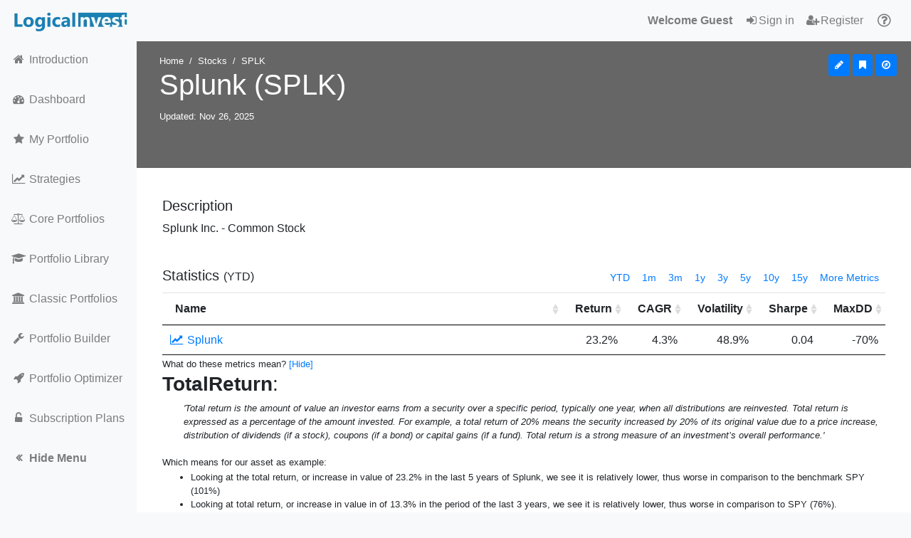

--- FILE ---
content_type: text/html; charset=UTF-8
request_url: https://logical-invest.com/app/stock/splk/splunk
body_size: 12934
content:
<!DOCTYPE html>
<html lang="en">
<head>
  <script>
  if ( localStorage.disableGA && (localStorage.disableGA > 1756612687) ) {
    window['ga-disable-AW-743701832'] = true;
  }
</script>
    <!-- Google tag (gtag.js) -->
  <script async src="https://www.googletagmanager.com/gtag/js?id=AW-743701832"></script>
  <script>
  window.dataLayer = window.dataLayer || [];
  function gtag(){dataLayer.push(arguments);}
  gtag('js', new Date());
  gtag('config', 'AW-743701832');
  </script>
      <meta charset="utf-8">
  <meta http-equiv="X-UA-Compatible" content="IE=edge">
  <meta name="viewport" content="width=device-width, initial-scale=1, shrink-to-fit=no">
  <meta name="author" content="Logical Invest">
  <meta name="theme-color" content="#3367D6"/>
  <!-- Add to home screen for Safari on iOS -->
  <meta name="mobile-web-app-capable" content="yes">
  <meta name="mobile-web-app-status-bar-style" content="black">
  <meta name="mobile-web-app-title" content="Logical Invest">
  <link rel="apple-touch-icon" href="/app/img/icons-192.png">
  <!-- Tile Icon for Windows -->
  <meta name="msapplication-TileImage" content="https://logical-invest.com/app/img/icons-192.png">
  <meta name="msapplication-TileColor" content="#2F3BA2">
  <!-- manifest -->
  <link rel="manifest" href="/app/manifest.json">
  <link rel="shortcut icon" href="https://logical-invest.com/app/img/favicon.ico" />
  
  
    <!-- For dynamic strategy pages -->
    <title>SPLK: Splunk | Logical Invest</title>
    <link rel="canonical" href="https://logical-invest.com/app/stock/splk/splunk">
    <meta name="description" content="Asset Class & Sector Rotation Strategy - Splunk: Splunk Inc. - Common Stock">

    <!-- Open Graph -->
    <meta property="og:locale" content="en_US">
    <meta property="og:type" content="website">
    <meta property="og:title" content="SPLK: Splunk | Logical Invest">
    <meta property="og:description" content="Asset Class & Sector Rotation Strategy - Splunk: Splunk Inc. - Common Stock">
    <meta property="og:url" content="https://logical-invest.com/app/stock/splk/splunk">
    <meta property="og:site_name" content="Logical Invest - ETF Rotation Strategies and DIY Investment solutions">
    <!-- Image 1 -->
    <meta property="og:image" content="https://logical-invest.com/app/img/batch/SPLK_MetricsGraph_10y.png">
    <meta property="og:image:secure_url" content="https://logical-invest.com/app/img/batch/SPLK_MetricsGraph_10y.png">
    <meta property="og:image:alt" content="Asset Class & Sector Rotation Strategy - Splunk: Splunk Inc. - Common Stock">
    <meta property="og:image:type" content="image/png">
    <!-- Image 2 -->
    <meta property="og:image" content="https://logical-invest.com/app/img/batch/SPLK_MetricsGraph_1y.png">
    <meta property="og:image:secure_url" content="https://logical-invest.com/app/img/batch/SPLK_MetricsGraph_1y.png">
    <meta property="og:image:alt" content="Asset Class & Sector Rotation Strategy - Splunk: Splunk Inc. - Common Stock">
    <meta property="og:image:type" content="image/png">
    <!-- Image 3 -->
    <meta property="og:image" content="https://logical-invest.com/app/img/batch/SPLK_Returns_10y.png">
    <meta property="og:image:secure_url" content="https://logical-invest.com/app/img/batch/SPLK_Returns_10y.png">
    <meta property="og:image:alt" content="Asset Class & Sector Rotation Strategy - Splunk: Splunk Inc. - Common Stock">
    <meta property="og:image:type" content="image/png">

    <!-- FB and Twitter -->
    <meta property="fb:admins" content="100006648134828">
    <meta property="fb:app_id" content="100006648134828">
    <meta name="twitter:card" content="summary_large_image">
    <meta name="twitter:description" content="Asset Class & Sector Rotation Strategy - Splunk: Splunk Inc. - Common Stock">
    <meta name="twitter:title" content="SPLK: Splunk | Logical Invest">
    <meta name="twitter:site" content="@Logical_Invest">
    <meta name="twitter:image" content="https://logical-invest.com/app/img/batch/SPLK_MetricsGraph_10y.png">
    <meta name="twitter:image:alt" content="Asset Class & Sector Rotation Strategy - Splunk: Splunk Inc. - Common Stock">
    <meta name="twitter:creator" content="@Logical_Invest">

    <script type="application/ld+json">
    {
    "@context": "https://schema.org",
    "@type": "Article",
    "mainEntityOfPage": {
        "@type": "WebPage",
        "@id": "https://logical-invest.com"
    },
    "headline": "SPLK: Splunk | Logical Invest",
    "image": [
        "https://logical-invest.com/app/img/batch/SPLK_MetricsGraph_10y.png",
        "https://logical-invest.com/app/img/batch/SPLK_MetricsGraph_1y.png",
        "https://logical-invest.com/app/img/batch/SPLK_Returns_10y.png",
        "https://logical-invest.com/app/img/LogicalInvest640x480.png"
    ],
    "datePublished": "2025-10-28T22:58:07-04:00",
    "dateModified": "2025-11-25T22:58:07-05:00",
    "author": {
        "@type": "Person",
        "name": "Logical Invest"
    },
    "publisher": {
        "@type": "Organization",
        "name": "Logical Invest",
        "logo": {
            "@type": "ImageObject",
            "url": "https://logical-invest.com/app/img/Logical166x30.png"
        }
    },
    "description": "Asset Class & Sector Rotation Strategy - Splunk: Splunk Inc. - Common Stock"
    }
    </script>

    <link href="https://stackpath.bootstrapcdn.com/bootstrap/4.0.0/css/bootstrap.min.css" rel="stylesheet">
  <link href="https://cdnjs.cloudflare.com/ajax/libs/font-awesome/4.7.0/css/font-awesome.min.css" rel="stylesheet">

  <link href="/app/vendor2/sb-admin/sb-admin.min.css" rel="stylesheet">
  <link href="/app/css/li.css?v=20251128060840" rel="stylesheet">
  <link href="https://cdn.datatables.net/1.10.19/css/jquery.dataTables.min.css" rel="stylesheet">
  <link href="/app/vendor2/bootstrap-tour/bootstrap-tour.css" rel="stylesheet">
  
  <script src="https://ajax.googleapis.com/ajax/libs/jquery/3.3.1/jquery.min.js"></script>
  <script src="https://cdn.datatables.net/1.10.19/js/jquery.dataTables.min.js"></script>
  <script src="/app/vendor2/bootstrap-tour/bootstrap-tour.js"></script>
  
  <script src="https://www.google.com/recaptcha/api.js"></script>
  <script>
    var appPath = '/app/';
    var APP_PRODUCTION = true;
    var APP_DEBUG = false;
    var APP_TEST = false;
    var RiskFreeRate = 0.025;
    var user = {
    "id": 0,
    "user_login": "",
    "display_name": "",
    "meta": [],
    "groups": []
};
      </script>
</head>

<body class="fixed-nav sticky-footer bg-light sidenav-toggled" id="page-top">
<script>
    if ( localStorage.sidenavCollapse !== 'true' ) { 
        $("body").removeClass("sidenav-toggled"); 
    }
</script>


  <!-- Navigation-->
  <nav class="navbar navbar-expand-lg navbar-light bg-light fixed-top whitelabel" id="mainNav">
    <a class="navbar-brand" href="/" title="ETF Rotation Strategies"><img src="/app/img/Logical166x30.png" alt="ETF Rotation Strategies" style="max-height: 100%; width: auto;"></a>
    <button class="navbar-toggler navbar-toggler-right" type="button" data-toggle="collapse" data-target="#navbarResponsive" aria-controls="navbarResponsive" aria-expanded="false" aria-label="Toggle navigation">
      <span class="navbar-toggler-icon"></span>
    </button>
    <div class="collapse navbar-collapse" id="navbarResponsive">
      <ul class="navbar-nav navbar-sidenav whitelabel" id="exampleAccordion">
        <li class="nav-item" data-toggle="tooltip" data-placement="right" title="Introduction">
          <a class="nav-link" href="/app/welcome" title="Learn about Logical Invest's advanced investment strategies and portfolios">
            <i class="fa fa-fw fa-home"></i>
            <span class="nav-link-text">Introduction</span>
          </a>
        </li>
        <li class="nav-item" data-toggle="tooltip" data-placement="right" title="Dashboard">
          <a class="nav-link" href="/app/dashboard" title="Top performing investment strategies, portfolios and market benchmarks">
            <i class="fa fa-fw fa-dashboard"></i>
            <span class="nav-link-text">Dashboard</span>
          </a>
        </li>
        <li class="nav-item" data-toggle="tooltip" data-placement="right" title="My Portfolio">
          <a class="nav-link" href="/app/subscribe" title="Allocations and performance of your custom investment portfolio">
            <i class="fa fa-fw fa-star"></i>
            <span class="nav-link-text">My Portfolio</span>
          </a>
        </li>
  		  <li class="nav-item" data-toggle="tooltip" data-placement="right" title="Strategies">
          <a class="nav-link" href="/app/strategies" title="Advanced rotation investment strategies with backtested results">
            <i class="fa fa-fw fa-line-chart"></i>
            <span class="nav-link-text">Strategies</span>
          </a>
        </li>
	    	<li class="nav-item" data-toggle="tooltip" data-placement="right" title="Core Portfolios">
          <a class="nav-link" href="/app/core_portfolios" title="Choose from simple portfolios of investment strategies optimized for conservative, moderate and aggressive investors">
            <i class="fa fa-fw fa-balance-scale"></i>
            <span class="nav-link-text">Core Portfolios</span>
          </a>
        </li>
        <li class="nav-item" data-toggle="tooltip" data-placement="right" title="Portfolio Library">
          <a class="nav-link" href="/app/portfolios" title="Model portfolios built with advanced investment strategies">
            <i class="fa fa-fw fa-graduation-cap"></i>
            <span class="nav-link-text">Portfolio Library</span>
          </a>
        </li>
                <li class="nav-item" data-toggle="tooltip" data-placement="right" title="Classic Buy and Hold Portfolios">
          <a class="nav-link" href="/app/classic_portfolios" title="Compare classic buy and hold and asset allocation portfolios">
          <i class="fa fa-fw fa-university"></i>
          <span class="nav-link-text">Classic Portfolios</span>
          </a>
        </li>
		<li class="nav-item" data-toggle="tooltip" data-placement="right" title="Portfolio Builder">
          <a class="nav-link" href="/app/portfolio_builder" title="Build your own portfolio of advanced investment strategies">
            <i class="fa fa-fw fa-wrench"></i>
            <span class="nav-link-text">Portfolio Builder</span>
          </a>
        </li>
		<li class="nav-item" data-toggle="tooltip" data-placement="right" title="Portfolio Optimizer">
          <a class="nav-link" href="/app/portfolio_optimizer" title="Find an optimized portfolio of strategies that meets your risk/return goals">
            <i class="fa fa-fw fa-rocket"></i>
            <span class="nav-link-text">Portfolio Optimizer</span>
          </a>
        </li>
        <li class="nav-item" data-toggle="tooltip" data-placement="right" title="Subscription Plans">
          <a class="nav-link" href="/app/subscribe" title="Access trading signals for advanced investment strategies and portfolios">
            <i class="fa fa-fw fa-unlock-alt"></i>
            <span class="nav-link-text">Subscription Plans</span>
          </a>
        </li>
		<li class="nav-item d-none d-lg-block">
			<a class="nav-link" href="#" id="sidenavToggler">
				<i class="fa fa-fw fa-angle-double-left" title="Expand menu"></i>
				<span class="nav-link-text"><strong>Hide Menu</strong></span>
			</a>
		</li>
      </ul>
    <ul class="navbar-nav ml-auto whitelabel">
        <li class="nav-item">
            <span class="nav-link"><b>Welcome Guest</b> </span>
        </li>
        <li class="nav-item">
            <a class="nav-link" href="/app/signup"><i class="fa fa-fw fa-sign-in"></i>Sign in</a>
        </li>
        <li class="nav-item">
            <a class="nav-link" href="/app/signup?tab=register" title="Start your FREE trial today!"><i class="fa fa-fw fa-user-plus"></i>Register</a>
        </li>
        <li class="nav-item">
            <a class="nav-link" href="/app/help" title="How can we help?"><i class="fa fa-lg fa-fw fa-question-circle-o"></i><span class="d-lg-none">Contact</span></a>
        </li>
    </ul>
     </div>
  </nav>
 
  <div class="content-wrapper pt-0">
	<div class="container-fluid">
    <!-- Header, breadcrumb, img, etc -->
    	<div class="header-group" id="header" style="position: relative; height:25vh; background-image: url(https://picsum.photos/1400/300?image=590)">
    <div class="image-overlay">
	  <!-- Breadcrumbs-->
      <ol class="breadcrumb text-white">
        <li class="breadcrumb-item text-white">
          <a class="text-white" href="/app/">Home</a>
        </li>
<li class="breadcrumb-item text-white">Stocks</li>        <li class="breadcrumb-item active text-white">SPLK</li>
      </ol>

    <!--<div class="row">-->
	  <!--<div class="row">-->
        <!--<div class="col-12">-->
          <!--<h1>pageTitle</h1>-->

<!-- BEGIN CONTENT -->

<script>
var asset = {
    "id": 1645,
    "ownerId": 1,
    "symbol": "SPLK",
    "name": "Splunk",
    "description": "Splunk Inc. - Common Stock",
    "type": "Stock",
    "subtype": "Stock",
    "benchmarks": [],
    "createdDate": "2021-01-01 06:08:17",
    "modifiedDate": "2025-11-28 06:06:44",
    "pictureUrl": "https://picsum.photos/250/120?image=590",
    "allocations": [],
    "consolidated": [],
    "lastClosePrice": 156.9,
    "exchange": "NASDAQ",
    "dataStartDate": "2012-04-20",
    "metrics": {
        "1m": {
            "CAGR": 12.8,
            "Volatility": 1.7,
            "Sharpe": 5.98,
            "DownVol": 0.7,
            "Sortino": 16,
            "MaxDD": -0.1,
            "Ulcer": 0.05,
            "MaxDuration": 3,
            "AveDuration": 2,
            "TotalReturn": 1,
            "Days": 20
        },
        "3m": {
            "CAGR": 12.3,
            "Volatility": 2.4,
            "Sharpe": 4.13,
            "DownVol": 1.1,
            "Sortino": 8.88,
            "MaxDD": -0.5,
            "Ulcer": 0.16,
            "MaxDuration": 16,
            "AveDuration": 5,
            "TotalReturn": 2.8,
            "Days": 61
        },
        "1y": {
            "CAGR": 78.6,
            "Volatility": 33.2,
            "Sharpe": 2.29,
            "DownVol": 14,
            "Sortino": 5.45,
            "MaxDD": -13.9,
            "Ulcer": 4.5,
            "MaxDuration": 32,
            "AveDuration": 9,
            "TotalReturn": 78.6,
            "Days": 252
        },
        "3y": {
            "CAGR": 4.2,
            "Volatility": 48,
            "Sharpe": 0.04,
            "DownVol": 32.4,
            "Sortino": 0.05,
            "MaxDD": -60.8,
            "Ulcer": 34,
            "MaxDuration": 589,
            "AveDuration": 242,
            "TotalReturn": 13.3,
            "Days": 756
        },
        "5y": {
            "CAGR": 4.3,
            "Volatility": 48.9,
            "Sharpe": 0.04,
            "DownVol": 34.5,
            "Sortino": 0.05,
            "MaxDD": -69.6,
            "Ulcer": 39,
            "MaxDuration": 889,
            "AveDuration": 332,
            "TotalReturn": 23.2,
            "Days": 1259
        },
        "10y": {
            "CAGR": 6.4,
            "Volatility": 46.8,
            "Sharpe": 0.08,
            "DownVol": 33,
            "Sortino": 0.12,
            "MaxDD": -69.6,
            "Ulcer": 35,
            "MaxDuration": 965,
            "AveDuration": 359,
            "TotalReturn": 85.5,
            "Days": 2518
        },
        "15y": {
            "CAGR": "",
            "Volatility": "",
            "Sharpe": "",
            "DownVol": "",
            "Sortino": "",
            "MaxDD": "",
            "Ulcer": "",
            "MaxDuration": "",
            "AveDuration": "",
            "TotalReturn": "",
            "Days": ""
        },
        "YTD": {
            "CAGR": 15.3,
            "Volatility": 2.2,
            "Sharpe": 5.77,
            "DownVol": 0.6,
            "Sortino": 20,
            "MaxDD": -0.2,
            "Ulcer": 0.07,
            "MaxDuration": 7,
            "AveDuration": 2,
            "TotalReturn": 3,
            "Days": 52
        }
    },
    "QTReturnsFilename": "_SPLK.csv"
};
</script>
		<!-- Head section -->
		<h1 class="text-white float-left headline" id="headlineTitle">Splunk (SPLK)</h1>
		<div class="float-right" style="position: absolute; top: 20px; right: 20px;">
            <button id="savebtn" class="btn btn-primary btn-sm savebtn d-none"           title="Set as My Portfolio"  value="1645"     type="button float-right" data-toggle="tooltip" data-placement="top"><i class="fa fa-star"     aria-hidden="true" style=""></i></button>
            <button id="customizebtn" class="btn btn-primary btn-sm customizebtn " title="Customize as My Portfolio" value="page"              type="button float-right" data-toggle="tooltip" data-placement="top"><i class="fa fa-pencil"   aria-hidden="true"></i></button>
            <button id="addbtn" class="btn btn-primary btn-sm addbtn "           title="Add to Watchlist"   value="SPLK" type="button float-right" data-toggle="tooltip" data-placement="top"><i class="fa fa-bookmark" aria-hidden="true"></i></button>
            <button id="changebenchmark" class="btn btn-primary btn-sm changebenchmark "  title="Edit My Benchmarks" value="" type="button float-right" data-toggle="tooltip" data-placement="top"><i class="fa fa-compass"  aria-hidden="true"></i></button>
        </div>
		<div class="clearfix"></div>
		<p class="text-white"><small><span id="lastPriceUpdate">Updated: Nov 26, 2025</span></small></p>
		</div></div> <!-- /. header-group -->
		<!-- Main Tab Description-->
		<div class="row">
			<div class="col-lg-12">
				<div class="card mb-6 border-white" id="Description">
                    <div class="card-body assetDescription"><h2 class="h5">Description</h2>Splunk Inc. - Common Stock</div><div class="card-footer border-white bg-white d-none ShowDescriptionFooter"><a href="#" class="ReadMore">- Show Less</a><a href="#" class="ReadMore d-none">+ Read More</a></div>				</div>
			</div>
			  <!-- Risk Section -->
				<div class="col-lg-12">
				  <!-- Statistics Card-->
				  <div class="card mb-6 border-white" id="Statistics">
					<div class="card-body">
						<h2 class="h5 card-title float-left">Statistics <small> (<span class='PeriodTable'>YTD</span>)</small></h2>
						<div class="btn-group btn-group-sm float-right btn-group-toggle" role="group">
							<button type="button" value="0" tableData="YTD" data-toggle="button" class="zoomBtn btn btn-link">YTD</button>
							<button type="button" value="1" tableData="1m"  data-toggle="button" class="zoomBtn btn btn-link">1m</button>
							<button type="button" value="2" tableData="3m"  data-toggle="button" class="zoomBtn btn btn-link">3m</button>
							<button type="button" value="3" tableData="1y"  data-toggle="button" class="zoomBtn btn btn-link">1y</button>
							<button type="button" value="4" tableData="3y"  data-toggle="button" class="zoomBtn btn btn-link">3y</button>
							<button type="button" value="5" tableData="5y"  data-toggle="button" class="zoomBtn btn btn-link">5y</button>
                            <button type="button" value="6" tableData="10y"  data-toggle="button" class="zoomBtn btn btn-link hide-crypto">10y</button>
							<button type="button" value="7" tableData="15y"  data-toggle="button" class="zoomBtn btn btn-link hide-crypto">15y</button>
							<button type="button" class="btn btn-link ToggleMetricsBtn" id="ToggleMetrics" data-toggle="popover" data-trigger="hover" onclick="toggleMoreMetrics('ToggleMetrics','ToggleMetricsBtn')">More Metrics</button>
						</div>
						<div class="clearfix"></div>
						<div class="table-responsive">
						    <table id="statTable" class="table table-hover table-sm PortfolioComparison ToggleMetrics" style="width: 100%;"></table>
                        </div>
                        <small>What do these metrics mean?</small>
                            <style> [aria-expanded="false"] > .hide-metrics-info, [aria-expanded="true"] > .show-metrics-info { display: none; } </style>
    <a href="#metrics-info" data-toggle="collapse" aria-expanded="true" aria-controls="metrics-info">
        <span class="show-metrics-info"><small>[Read More]</small></span>
        <span class="hide-metrics-info"><small>[Hide]</small></span>
    </a>
    <div id="metrics-info" class=""><small><h3 class='.h6'><strong>TotalReturn</strong>:</h3><p style='font-style: italic; margin-left: 30px'>'Total return is the amount of value an investor earns from a security over a specific period, typically one year, when all distributions are reinvested. Total return is expressed as a percentage of the amount invested. For example, a total return of 20% means the security increased by 20% of its original value due to a price increase, distribution of dividends (if a stock), coupons (if a bond) or capital gains (if a fund). Total return is a strong measure of an investment’s overall performance.'</p>Which means for our asset as example:<br><ul><li>Looking at the total return, or increase in value of 23.2% in the last 5 years of Splunk, we see it is relatively lower, thus worse in comparison to the benchmark SPY (101%)</li><li>Looking at total return, or increase in value in of 13.3% in the period of the last 3 years, we see it is relatively lower, thus worse in comparison to SPY (76%).</li></ul><h3 class='.h6'><strong>CAGR</strong>:</h3><p style='font-style: italic; margin-left: 30px'>'The compound annual growth rate isn't a true return rate, but rather a representational figure. It is essentially a number that describes the rate at which an investment would have grown if it had grown the same rate every year and the profits were reinvested at the end of each year. In reality, this sort of performance is unlikely. However, CAGR can be used to smooth returns so that they may be more easily understood when compared to alternative investments.'</p>Using this definition on our asset we see for example:<br><ul><li>Compared with the benchmark SPY (15%) in the period of the last 5 years, the compounded annual growth rate (CAGR) of 4.3% of Splunk is smaller, thus worse.</li><li>Compared with SPY (20.8%) in the period of the last 3 years, the annual return (CAGR) of 4.2% is lower, thus worse.</li></ul><h3 class='.h6'><strong>Volatility</strong>:</h3><p style='font-style: italic; margin-left: 30px'>'Volatility is a rate at which the price of a security increases or decreases for a given set of returns. Volatility is measured by calculating the standard deviation of the annualized returns over a given period of time. It shows the range to which the price of a security may increase or decrease. Volatility measures the risk of a security. It is used in option pricing formula to gauge the fluctuations in the returns of the underlying assets. Volatility indicates the pricing behavior of the security and helps estimate the fluctuations that may happen in a short period of time.'</p>Which means for our asset as example:<br><ul><li>Compared with the benchmark SPY (17.1%) in the period of the last 5 years, the historical 30 days volatility of 48.9% of Splunk is greater, thus worse.</li><li>During the last 3 years, the 30 days standard deviation is 48%, which is larger, thus worse than the value of 15.7% from the benchmark.</li></ul><h3 class='.h6'><strong>DownVol</strong>:</h3><p style='font-style: italic; margin-left: 30px'>'The downside volatility is similar to the volatility, or standard deviation, but only takes losing/negative periods into account.'</p>Using this definition on our asset we see for example:<br><ul><li>Compared with the benchmark SPY (11.8%) in the period of the last 5 years, the downside risk of 34.5% of Splunk is greater, thus worse.</li><li>During the last 3 years, the downside deviation is 32.4%, which is higher, thus worse than the value of 10.5% from the benchmark.</li></ul><h3 class='.h6'><strong>Sharpe</strong>:</h3><p style='font-style: italic; margin-left: 30px'>'The Sharpe ratio was developed by Nobel laureate William F. Sharpe, and is used to help investors understand the return of an investment compared to its risk. The ratio is the average return earned in excess of the risk-free rate per unit of volatility or total risk. Subtracting the risk-free rate from the mean return allows an investor to better isolate the profits associated with risk-taking activities. One intuition of this calculation is that a portfolio engaging in 'zero risk' investments, such as the purchase of U.S. Treasury bills (for which the expected return is the risk-free rate), has a Sharpe ratio of exactly zero. Generally, the greater the value of the Sharpe ratio, the more attractive the risk-adjusted return.'</p>Using this definition on our asset we see for example:<br><ul><li>The risk / return profile (Sharpe) over 5 years of Splunk is 0.04, which is lower, thus worse compared to the benchmark SPY (0.73) in the same period.</li><li>Compared with SPY (1.17) in the period of the last 3 years, the 
        Sharpe Ratio of 0.04 is lower, thus worse.</li></ul><h3 class='.h6'><strong>Sortino</strong>:</h3><p style='font-style: italic; margin-left: 30px'>'The Sortino ratio measures the risk-adjusted return of an investment asset, portfolio, or strategy. It is a modification of the Sharpe ratio but penalizes only those returns falling below a user-specified target or required rate of return, while the Sharpe ratio penalizes both upside and downside volatility equally. Though both ratios measure an investment's risk-adjusted return, they do so in significantly different ways that will frequently lead to differing conclusions as to the true nature of the investment's return-generating efficiency. The Sortino ratio is used as a way to compare the risk-adjusted performance of programs with differing risk and return profiles. In general, risk-adjusted returns seek to normalize the risk across programs and then see which has the higher return unit per risk.'</p>Using this definition on our asset we see for example:<br><ul><li>Looking at the ratio of annual return and downside deviation of 0.05 in the last 5 years of Splunk, we see it is relatively lower, thus worse in comparison to the benchmark SPY (1.07)</li><li>Looking at ratio of annual return and downside deviation in of 0.05 in the period of the last 3 years, we see it is relatively lower, thus worse in comparison to SPY (1.75).</li></ul><h3 class='.h6'><strong>Ulcer</strong>:</h3><p style='font-style: italic; margin-left: 30px'>'Ulcer Index is a method for measuring investment risk that addresses the real concerns of investors, unlike the widely used standard deviation of return. UI is a measure of the depth and duration of drawdowns in prices from earlier highs. Using Ulcer Index instead of standard deviation can lead to very different conclusions about investment risk and risk-adjusted return, especially when evaluating strategies that seek to avoid major declines in portfolio value (market timing, dynamic asset allocation, hedge funds, etc.). The Ulcer Index was originally developed in 1987. Since then, it has been widely recognized and adopted by the investment community. According to Nelson Freeburg, editor of Formula Research, Ulcer Index is “perhaps the most fully realized statistical portrait of risk there is.'</p>Which means for our asset as example:<br><ul><li>Looking at the Ulcer Ratio of 39  in the last 5 years of Splunk, we see it is relatively larger, thus worse in comparison to the benchmark SPY (8.42 )</li><li>Compared with SPY (3.63 ) in the period of the last 3 years, the Downside risk index of 34  is higher, thus worse.</li></ul><h3 class='.h6'><strong>MaxDD</strong>:</h3><p style='font-style: italic; margin-left: 30px'>'A maximum drawdown is the maximum loss from a peak to a trough of a portfolio, before a new peak is attained. Maximum Drawdown is an indicator of downside risk over a specified time period. It can be used both as a stand-alone measure or as an input into other metrics such as 'Return over Maximum Drawdown' and the Calmar Ratio. Maximum Drawdown is expressed in percentage terms.'</p>Using this definition on our asset we see for example:<br><ul><li>Compared with the benchmark SPY (-24.5 days) in the period of the last 5 years, the maximum reduction from previous high of -69.6 days of Splunk is lower, thus worse.</li><li>During the last 3 years, the maximum drop from peak to valley is -60.8 days, which is smaller, thus worse than the value of -18.8 days from the benchmark.</li></ul><h3 class='.h6'><strong>MaxDuration</strong>:</h3><p style='font-style: italic; margin-left: 30px'>'The Maximum Drawdown Duration is an extension of the Maximum Drawdown. However, this metric does not explain the drawdown in dollars or percentages, rather in days, weeks, or months. It is the length of time the account was in the Max Drawdown. A Max Drawdown measures a retrenchment from when an equity curve reaches a new high. It’s the maximum an account lost during that retrenchment. This method is applied because a valley can’t be measured until a new high occurs. Once the new high is reached, the percentage change from the old high to the bottom of the largest trough is recorded.'</p>Using this definition on our asset we see for example:<br><ul><li>Compared with the benchmark SPY (488 days) in the period of the last 5 years, the maximum time in days below previous high water mark of 889 days of Splunk is greater, thus worse.</li><li>Looking at maximum days below previous high in of 589 days in the period of the last 3 years, we see it is relatively higher, thus worse in comparison to SPY (87 days).</li></ul><h3 class='.h6'><strong>AveDuration</strong>:</h3><p style='font-style: italic; margin-left: 30px'>'The Drawdown Duration is the length of any peak to peak period, or the time between new equity highs. The Avg Drawdown Duration is the average amount of time an investment has seen between peaks (equity highs), or in other terms the average of time under water of all drawdowns. So in contrast to the Maximum duration it does not measure only one drawdown event but calculates the average of all.'</p>Which means for our asset as example:<br><ul><li>The average time in days below previous high water mark over 5 years of Splunk is 332 days, which is higher, thus worse compared to the benchmark SPY (120 days) in the same period.</li><li>Looking at average days below previous high in of 242 days in the period of the last 3 years, we see it is relatively higher, thus worse in comparison to SPY (21 days).</li></ul></small></div>					</div>
				  </div>
				</div>
			  </div>

			  <!-- Performance Chart-->
			  <div class="card border-white" id="PerformanceChart">
				<div class="card-body pb-0">
					<h2 class="h5 card-title">Performance <small>(<span class='PeriodChart'>YTD</span>)</small></h2>
					<div class="btn-group btn-group-sm" role="group">
						<button id="allocations" type="button" class="btn btn-link hide-btn" onclick="addAllocations('Strategy')">Allocations</button>
						<button id="consolidated" type="button" class="btn btn-link hide-btn" onclick="addAllocations('Consolidated')">Holdings</button>
						<button id="monthlyreturn" type="button" class="btn btn-link" onclick="addmonthlyreturn()">Monthly Returns</button>
						<button id="annualreturn" type="button" class="btn btn-link" onclick="addannualreturn()">Yearly Returns</button>
						<button id="drawdown" type="button" class="btn btn-link" onclick="adddrawdown()">DrawDown</button>
						<button id="underlyings" type="button" class="btn btn-link hide-btn" onclick="addunderlying()">Chart Allocations</button>
						<button id="logarithmic" type="button" class="btn btn-link" onclick="changeLogarithmic()">Logarithmic</button>
				  	</div>
					<div class="btn-group btn-group-sm float-right btn-group-toggle" role="group">
						<button type="button" value="0" tableData="YTD" data-toggle="button" class="zoomBtn btn btn-link">YTD</button>
						<button type="button" value="1" tableData="1m"  data-toggle="button" class="zoomBtn btn btn-link">1m</button>
						<button type="button" value="2" tableData="3m"  data-toggle="button" class="zoomBtn btn btn-link">3m</button>
					    <button type="button" value="3" tableData="1y"  data-toggle="button" class="zoomBtn btn btn-link">1y</button>
						<button type="button" value="4" tableData="3y"  data-toggle="button" class="zoomBtn btn btn-link">3y</button>
						<button type="button" value="5" tableData="5y"  data-toggle="button" class="zoomBtn btn btn-link">5y</button>
                        <button type="button" value="6" tableData="10y"  data-toggle="button" class="zoomBtn btn btn-link hide-crypto">10y</button>
                        <button type="button" value="7" tableData="15y"  data-toggle="button" class="zoomBtn btn btn-link hide-crypto">15y</button>
                        <button type="button" value="8" tableData="Max"  data-toggle="button" class="zoomBtn btn btn-link hide-crypto">Max</button>
					</div>
					<div class="clearfix"></div>
					<div style="height: 100%;">
						<div id="CHART" style="width: 100%; height: 500px;" id='resize'></div>
					</div>
				</div>
				<div class="ml-3">
                    <style> [aria-expanded="false"] > .hide-extended, [aria-expanded="true"] > .show-extended { display: none; } </style>
					<div id="extendedTickerInfo" class="d-none">
                        <small>Historical returns have been extended using synthetic data.</small>
                            <style> [aria-expanded="false"] > .hide-extendedTickerInfoDetail, [aria-expanded="true"] > .show-extendedTickerInfoDetail { display: none; } </style>
    <a href="#extendedTickerInfoDetail" data-toggle="collapse" aria-expanded="false" aria-controls="extendedTickerInfoDetail">
        <span class="show-extendedTickerInfoDetail"><small>[Show Details]</small></span>
        <span class="hide-extendedTickerInfoDetail"><small>[Hide Details]</small></span>
    </a>
    <div id="extendedTickerInfoDetail" class="collapse"></div>                    </div>
				</div>
				<style>
					#resize {
					resize: vertical;
					overflow:auto;
					}
					.headline {
						white-space: nowrap;
					}
					</style>
			  </div>
			  <!-- Allocation Section -->
			  <div class="row"  id="AllocationSection">
				  <!-- Allocation Chart Card-->
					<div class="col-lg-4">
				  	<div class="card border-white">
							 <div class="card-body">
								<h2 class="h5 card-title">Allocations <small>(<span class='PeriodAllocations'></span>)</small></h2>
								<div class="btn-group btn-group-toggle" data-toggle="buttons">
								  <label class="btn btn-primary active btn-sm" onclick="showAllocations('Consolidated')">
									<input type="radio" name="allocType" value="Consolidated" id="option2" autocomplete="off" checked> By Stock/ETF
								  </label>
								  <label class="btn btn-primary btn-sm" onclick="showAllocations('Strategy')">
									<input type="radio" name="allocType" value="Strategy" id="option1" autocomplete="off"> By Strategy
								  </label>
								</div>
								<div id="ALLOCHART" style="width: 100%; height: 300px;"></div>
								</div>
						 </div>
					 </div>
						 <div class="col-lg-8">
							 <div class="card border-white"  id="AllocationDetail">
								 <div class="card-body">
									<h5 class="card-title text-white">Allocations</h5>
                                    <div id="ALLODIV" class="table-responsive"> 
                                        <input id="totalAmount" style="text-align: right; float: right; width: 5.5em; margin-left: 10px" onfocus="this.select()">
                                        <label for="totalAmount" style="float: right;"><b>Investment Amount:</b></label>
										<div class="clearfix">
										<a href="#" class="export" title="Export table to CSV file"><i class="fa fa-fw fa-download"></i></a>
										</div>
										<style> 
                                            #ALLOTABLE tr {height: 40px; border-bottom: thin dotted grey;}
                                            #ALLOTABLE th {text-align: center;}
                                            #ALLOTABLE td {text-align: right;}
                                            #ALLOTABLE .ticker {text-align: left;}
                                            #ALLOTABLE td.name, #ALLOTABLE th.name {max-width: 230px; text-align: left; white-space: nowrap; overflow: hidden; text-overflow: ellipsis;}
                                        </style>
                                        <table id="ALLOTABLE" class="table table-hover table-striped table-sm"></table>
                                    </div>
						</div>
					</div>
			     </div>
				 </div>
			  <!-- Return Table Section -->
			<div class="row">
				<!-- Risk Card-->
				<div class="col">
				  	<div class="card border-white"  id="ReturnTable">
					    <div class="card-body">
                            <h2 class="h5 card-title">Returns (%)</h2>
                            <div id="PERFTABLE" style="width: 100%; height: 100%;" class="table-responsive"></div>
                                <ul style="font-size: smaller; list-style-type: none;  margin: 0;  padding: 0;">
                                <li>Note that yearly returns do not equal the sum of monthly returns due to <a target=_blank href="https://www.investopedia.com/terms/c/compoundreturn.asp" title="What is compounded return?">compounding</a>.</li>
                                <li>Performance results of Splunk are hypothetical and do not account for slippage, fees or taxes.</li>
 
 
                            </ul>
                        </div>
					</div>
			    </div>
			</div>

	  <!-- Content End-->

	<style>
	.amcharts-pie-slice {
	  transform: scale(1);
	  transform-origin: 50% 50%;
	  transition-duration: 0.3s;
	  transition: all .3s ease-out;
	  -webkit-transition: all .3s ease-out;
	  -moz-transition: all .3s ease-out;
	  -o-transition: all .3s ease-out;
	  cursor: pointer;
	  box-shadow: 0 0 30px 0 #000;
	}
	.amcharts-pie-slice:hover {
	  transform: scale(1.1);
	  filter: url(#shadow);
	}
	.TabSummary {
	margin-bottom: 10px;
	}
	.assetDescription.short{
	  height:300px;
	  overflow: hidden;
	}
	</style>

<!-- Custom scripts for this page-->
<script>
if (asset.symbol == 'CLT2') {
    $(".hide-crypto").hide();
}

$(".ReadMore").click(function(){
	$(".assetDescription").toggleClass("short");
    $(".ReadMore").toggleClass("d-none");
    return false; // prevents browser URL changing
});
</script>
<script src="/app/js/strategy.js?v=20251128060840"></script>


<!-- END CONTENT -->

<!--</div>  /.col-12 -->
<!--</div>  /.row -->
</div> <!-- /.container-fluid-->
    <footer class="sticky-footer whitelabel">
        <div class="container">
            <div class="text-center">
                <div class="AssetListMenue d-none clearfix">
                    <span>Watchlist:</span>
                    <span id="AssetList"></span>
                    <span class="assetListItem customizebtn bg-white" style="color: black; white-space: nowrap;"><a style="color: blue;" href="#">Create Portfolio</a></span>
                    <span class="assetListItem changebenchmark bg-white" value="Watchlist" style="color: black; white-space: nowrap;"><a style="color: blue;" href="#">Add To Benchmarks</a></span>
                </div>
                <p><small>Copyright © 2018-2025 Logical Invest. All Rights Reserved. See <a href='/terms-of-use/'>Terms of Use</a> and <a href='/privacy-policy/'>Privacy Policy</a>. (0.003) 10:58pm EST</small></p>
            </div>
        </div>
    </footer>
<!-- Scroll to Top Button-->
<a class="scroll-to-top rounded" href="#page-top">
    <i class="fa fa-angle-up"></i>
</a>
<!-- Notice Message Modal -->
<div class="modal fade" id="NoticeMessage" tabindex="-1" role="dialog" aria-labelledby="NoticeMessage" aria-hidden="true">
    <div class="modal-dialog modal-dialog-centered" role="document">
        <div class="modal-content">
            <div class="modal-header">
                <h5 class="modal-title" id="NoticeMessageTitle"></h5>
                <button type="button" class="close" data-dismiss="modal" aria-label="Close">
                    <span aria-hidden="true">&times;</span>
                </button>
            </div>
            <div class="modal-body" id='NoticeMsg'>
            </div>
            <div class="modal-footer bg-white d-none" id=NoticeFooter>
                <button type="button" id='NoticeCancelBtn' class="btn btn-secondary" data-dismiss="modal">Cancel</button>
                <button type="button" id='NoticeConfirmBtn' class="btn btn-primary" data-dismiss="modal">Ok</button>
            </div>
            <div class="modal-body d-none" id='SalesPitch'>
                <div class="border border-secondary bg-light p-2">
                    <span><strong>Register for free now</strong></span>
                    <ul class="list mb-1">
                        <li>Build, save and track your own ETF portfolio</li>
                        <li>Get monthly portfolio updates and market commentary</li>
                        <li>Access to current trading signals for our free strategies</li>
                        <li>1 month FREE access to all portfolios and strategies</li>
                    </ul>
                    <a href="/app/signup?tab=register" type="button" class="btn btn-sm btn-primary float-right m-3">Register for free now</a>
                    <br>
                    <small class="font-italic clearfix">Check out our <a href="/app/subscribe">subscription plans</a> here</small>
                </div>
                <div>
                </div>
                <div class="modal-footer bg-white">
                    <button type="button" class="btn btn-secondary d-none" data-dismiss="modal">Cancel</button>
                    <button type="button" class="btn btn-primary" data-dismiss="modal">Close</button>
                </div>
            </div>
        </div>
    </div>
</div>

<!-- WebApp Modal -->
<div class="modal fade" id="WebAppModal" tabindex="-1" role="dialog" aria-labelledby="WebAppTitle" aria-hidden="true">
    <div class="modal-dialog modal-dialog-centered" role="document">
        <div class="modal-content">
            <div class="modal-header">
                <h5 class="modal-title">Install the Logical Invest App</h5>
                <button type="button" class="close" data-dismiss="modal" aria-label="Close">
                    <span aria-hidden="true">&times;</span>
                </button>
            </div>
            <div class="modal-body">
                <div class="row">
                    <div class="col-4">
                        <img src="/app/img/install-app.png" class="img-fluid" alt="Install our App">
                    </div>
                    <div class="col-8">
                        <p id="WebAppModalPrompt">You can now install the Logical Invest app on your device or desktop for enhanced speed and easier access. <strong>Try it out!</strong></p>
                    </div>
                </div>
            </div>
            <div class="modal-footer" id="WebAppInstallFooter">
                <button type="button" class="btn btn-secondary" data-dismiss="modal">Cancel</button>
                <button type="button" class="btn btn-primary" id="WebAppInstall">Install</button>
            </div>
        </div>
    </div>
</div>
<!-- Customize Benchmark Modal -->
<div class="modal fade" id="CustomizeBenchmark" tabindex="-1" role="dialog" aria-labelledby="CustomizeBenchmarkTitle" aria-hidden="true">
    <div class="modal-dialog modal-dialog-centered" role="document">
        <div class="modal-content">
            <div class="modal-header">
                <h5 class="modal-title" id="CustomizeBenchmarkTitle">My Benchmarks</h5>
                <button type="button" class="close" data-dismiss="modal" aria-label="Close">
                    <span aria-hidden="true">&times;</span>
                </button>
            </div>
            <div class="modal-body">
                <p>Select the benchmarks to compare with strategies and portfolios.</p>
                <div id="UserBenchmarkList">
                </div>
                <div class="input-group input-group-sm mb-3">
                    <input type="text" class="form-control" id="UserBenchmarkCUST" placeholder="Add other symbols here, example DIA" style="width: 20px">
                    <div class="input-group-append">
                        <button class="btn btn-outline-primary" type="button" onclick="addBenchmarkCUST('User')">Add</button>
                    </div>
                </div>
            </div>
            <div class="modal-footer">
                <div>
                    <h6 id="BenchmarkSaved" class="d-none text-success">Your benchmarks have been saved.</h6>
                </div>
                <button type="button" class="btn btn-secondary" data-dismiss="modal">Cancel</button>
                <button type="button" class="btn btn-primary" onclick="saveBenchmark()">Save</button>
            </div>
        </div>
    </div>
</div>
<!-- Save Portfolio Modal -->
<div class="modal fade" id="SavePortfolio" tabindex="-1" role="dialog" aria-labelledby="SavePortfolioTitle" aria-hidden="true">
    <div class="modal-dialog modal-dialog-centered" role="document">
        <div class="modal-content">
            <div class="modal-header">
                <h5 class="modal-title" id="SavePortfolioTitle">My Portfolio</h5>
                <button type="button" class="close" data-dismiss="modal" aria-label="Close">
                    <span aria-hidden="true">&times;</span>
                </button>
            </div>
            <div class="modal-body">
                <p>Once you save, your previous portfolio will be overwritten.</p>
                <div class="form-group">
                    <label>Portfolio name (optional)</label>
                    <input type="text" class="form-control" id="PortfolioName" placeholder="My awesome portfolio">
                    <label>Portfolio description (optional)</label>
                    <textarea class="form-control" id="PortfolioDescription" rows="4" placeholder="My awesome portfolio consists of these items [..], my objective and rationale when creating it was .."></textarea>
                </div>
                <div class="d-none">
                    <div id="PortfolioBenchmarkList">
                        <label>Benchmarks (optional)</label>
                        <div class="form-check">
                            <input type="checkbox" value="SPY" class="form-check-input Portfolio-benchmarks" id="PortfolioBenchmarkSPY"> SPY
                            - SPDR S&P 500 <br>
                        </div>
                        <div class="form-check">
                            <input type="checkbox" value="QQQ" class="form-check-input Portfolio-benchmarks" id="PortfolioBenchmarkQQQ"> QQQ
                            - Invesco QQQ Trust / Nasdaq<br>
                        </div>
                        <div class="form-check">
                            <input type="checkbox" value="TLT" class="form-check-input Portfolio-benchmarks" id="PortfolioBenchmarkTLT"> TLT
                            - iShares 20+ Year Treasury Bond <br>
                        </div>
                        <div class="form-check">
                            <input type="checkbox" value="AGG" class="form-check-input Portfolio-benchmarks" id="PortfolioBenchmarkAGG"> AGG
                            - iShares Core US Aggregate Bond <br>
                        </div>
                        <div class="form-check">
                            <input type="checkbox" value="GLD" class="form-check-input Portfolio-benchmarks" id="PortfolioBenchmarkGLD"> GLD
                            - SPDR Gold Shares<br>
                        </div>
                    </div>
                    <div class="input-group input-group-sm mb-3">
                        <input type="text" class="form-control" id="PortfolioBenchmarkCUST" placeholder="Add other symbols here, example DIA">
                        <div class="input-group-append">
                            <button class="btn btn-outline-primary" type="button" onclick="addBenchmarkCUST('Portfolio')">Add</button>
                        </div>
                    </div>
                </div>
                <input type="hidden" id="PortfolioAllocation" value="">
                <div>
                    <h6 id="PortfolioSaved" class="d-none text-success">Your portfolio has been saved, now displaying details.</h6>
                </div>
            </div>
            <div class="modal-footer">
                <button type="button" class="btn btn-secondary" data-dismiss="modal">Cancel</button>
                <button type="button" class="btn btn-primary" onclick="savePortfolio()">Save</button>
            </div>
        </div>
    </div>
</div>
<!-- Customize Portfolio Modal -->
<div class="modal fade" id="CustomizePortfolio" tabindex="-1" role="dialog" aria-labelledby="CustomizePortfolioTitle" aria-hidden="true">
    <div class="modal-dialog modal-dialog-centered" role="document">
        <div class="modal-content">
            <div class="modal-header">
                <h5 class="modal-title" id="CustomizePortfolioTitle">Edit My Portfolio</h5>
                <button type="button" class="close" data-dismiss="modal" aria-label="Close">
                    <span aria-hidden="true">&times;</span>
                </button>
            </div>
            <div class="modal-body AdjustView">
                <div class="alert alert-warning d-none" id='CustomizeAlert' role="alert">
                    <span id="CustomizeAlertText"></span>
                </div>
                <p style="text-align: right; font-weight: bold">Adjust Weights<button type="button" class="btn btn-primary btn-sm float-left" onclick="changeAddView()">Select Assets</button></p>
                <div class="row">
                    <div class="col-5 p-0">
                        <div id="PortfolioPie" style="width: 100%; height: 200px"></div>
                    </div>
                    <div class="col-7 p-0">
                        <div id="legend" style="width: 100%; height: 250"></div>
                    </div>
                </div>
                <div>5 year Performance:<button type="button" class="btn btn-primary btn-sm float-right" onclick="compilePortfolio('Preview')">Preview Performance</button></div>
                <table id="metrics" class="metrics-item" style="width:100%;">
                    <tr>
                        <th>Portfolio</th>
                        <th>CAGR</th>
                        <th>Volatility</th>
                        <th>Sharpe</th>
                        <th>Max Drawdown</th>
                    </tr>
                    <tr id="Current">
                        <td>Current</td>
                        <td></td>
                        <td></td>
                        <td></td>
                        <td></td>
                    </tr>
                    <tr id="Preview">
                        <td>Preview</td>
                        <td></td>
                        <td></td>
                        <td></td>
                        <td></td>
                    </tr>
                </table>
            </div>
            <div class="modal-body AddView d-none">
                <div class="btn-toolbar" role="toolbar">
                    <b style="font-size: larger">Select Assets:&nbsp;&nbsp;</b>
                    <div class="btn-group" role="group">
                        <button type="button" class="btn btn-primary btn-sm SelectBox2 active mr-1" value="Strategy">Strategies</button>
                        <button type="button" class="btn btn-primary btn-sm SelectBox2" value="Stock">ETFs</button>
                    </div>
                </div>
                <div class="row">
                    <div class="col-12 p-0">
                        <table id="addtable" class="table table-hover table-sm compact" style="width:100%"></table>
                    </div>
                </div>
            </div>
            <div class="modal-footer AdjustView">
                <button type="button" class="btn btn-secondary" data-dismiss="modal">Cancel</button>
                <button type="button" class="btn btn-primary SaveButton" onclick="compilePortfolio('Save')">Save</button>
            </div>
            <div class="modal-footer AddView d-none" style="justify-content: space-between">
                <span style="text-align: left; font-size: smaller">* Data from last 5 years</span>
                <button type="button" class="btn btn-primary" onclick="changeAddView()">OK</button>
            </div>
        </div>
    </div>
</div>
<style>
    .legend-marker {
        display: inline-block;
        width: 12px;
        height: 12px;
        border: 1px solid #ccc;
        margin-right: 10px;
    }

    .metrics-item th,
    .metrics-item td {
        text-align: right;
    }

    #addtable_wrapper {
        font-size: 0.8rem;
    }
</style>
</div><!-- /.content-wrapper-->
<script src="https://stackpath.bootstrapcdn.com/bootstrap/4.0.0/js/bootstrap.bundle.min.js"></script>
<!-- Custom scripts for all pages-->
<script src="/wp-content/Amcharts/amcharts/amcharts.js?v=1"></script>
<script src="/wp-content/Amcharts/amcharts/serial.js?v=1"></script>
<script src="/wp-content/Amcharts/amcharts/amstock.js?v=1"></script>
<script src="/wp-content/Amcharts/amcharts/xy.js?v=1"></script>
<script src="/wp-content/Amcharts/amcharts/pie.js?v=1"></script>
<script src="/wp-content/Amcharts/amcharts/themes/light.js?v=1"></script>
<script src="/wp-content/Amcharts/amcharts/plugins/dataloader/dataloader.min.js?v=1"></script>
<script src="/wp-content/Amcharts/amcharts/plugins/export/export.min.js?v=1"></script>
<link type="text/css" href="/wp-content/Amcharts/amcharts/plugins/export/export.css" rel="stylesheet">
<script src="/app/vendor2/sb-admin/sb-admin.min.js"></script>
<!-- disable temporarily <script src="js/li-tours.js"></script> -->
<script src="/app/js/li-assets.js?v=20251128060840"></script>
<script src="/app/js/li.js?v=20251128060840"></script>
    <script src="/app/js/webapp.js?v=20251128060840"></script>
<script defer src="https://static.cloudflareinsights.com/beacon.min.js/vcd15cbe7772f49c399c6a5babf22c1241717689176015" integrity="sha512-ZpsOmlRQV6y907TI0dKBHq9Md29nnaEIPlkf84rnaERnq6zvWvPUqr2ft8M1aS28oN72PdrCzSjY4U6VaAw1EQ==" data-cf-beacon='{"version":"2024.11.0","token":"1243fe2959e340709e05dcad03fb985b","server_timing":{"name":{"cfCacheStatus":true,"cfEdge":true,"cfExtPri":true,"cfL4":true,"cfOrigin":true,"cfSpeedBrain":true},"location_startswith":null}}' crossorigin="anonymous"></script>
<script>(function(){function c(){var b=a.contentDocument||a.contentWindow.document;if(b){var d=b.createElement('script');d.innerHTML="window.__CF$cv$params={r:'9a5f2f4f5b678b98',t:'MTc2NDM4ODY4Nw=='};var a=document.createElement('script');a.src='/cdn-cgi/challenge-platform/scripts/jsd/main.js';document.getElementsByTagName('head')[0].appendChild(a);";b.getElementsByTagName('head')[0].appendChild(d)}}if(document.body){var a=document.createElement('iframe');a.height=1;a.width=1;a.style.position='absolute';a.style.top=0;a.style.left=0;a.style.border='none';a.style.visibility='hidden';document.body.appendChild(a);if('loading'!==document.readyState)c();else if(window.addEventListener)document.addEventListener('DOMContentLoaded',c);else{var e=document.onreadystatechange||function(){};document.onreadystatechange=function(b){e(b);'loading'!==document.readyState&&(document.onreadystatechange=e,c())}}}})();</script></body>
</html>


--- FILE ---
content_type: text/css
request_url: https://logical-invest.com/app/vendor2/sb-admin/sb-admin.min.css
body_size: 1186
content:
html{position:relative;min-height:100%}body{overflow-x:hidden}body.sticky-footer{margin-bottom:56px}body.sticky-footer .content-wrapper{min-height:calc(100vh - 56px - 56px)}body.fixed-nav{padding-top:56px}.content-wrapper{min-height:calc(100vh - 56px);padding-top:1rem}.scroll-to-top{position:fixed;right:15px;bottom:3px;display:none;width:50px;height:50px;text-align:center;color:#fff;background:rgba(52,58,64,.5);line-height:45px}.scroll-to-top:focus,.scroll-to-top:hover{color:#fff}.scroll-to-top:hover{background:#343a40}.scroll-to-top i{font-weight:800}.smaller{font-size:.7rem}.o-hidden{overflow:hidden!important}.z-0{z-index:0}.z-1{z-index:1}#mainNav .navbar-collapse{overflow:auto;max-height:75vh}#mainNav .navbar-collapse .navbar-nav .nav-item .nav-link{cursor:pointer}#mainNav .navbar-collapse .navbar-sidenav .nav-link-collapse:after{float:right;content:'\f107';font-family:FontAwesome}#mainNav .navbar-collapse .navbar-sidenav .nav-link-collapse.collapsed:after{content:'\f105'}#mainNav .navbar-collapse .navbar-sidenav .sidenav-second-level,#mainNav .navbar-collapse .navbar-sidenav .sidenav-third-level{padding-left:0}#mainNav .navbar-collapse .navbar-sidenav .sidenav-second-level>li>a,#mainNav .navbar-collapse .navbar-sidenav .sidenav-third-level>li>a{display:block;padding:.5em 0}#mainNav .navbar-collapse .navbar-sidenav .sidenav-second-level>li>a:focus,#mainNav .navbar-collapse .navbar-sidenav .sidenav-second-level>li>a:hover,#mainNav .navbar-collapse .navbar-sidenav .sidenav-third-level>li>a:focus,#mainNav .navbar-collapse .navbar-sidenav .sidenav-third-level>li>a:hover{text-decoration:none}#mainNav .navbar-collapse .navbar-sidenav .sidenav-second-level>li>a{padding-left:1em}#mainNav .navbar-collapse .navbar-sidenav .sidenav-third-level>li>a{padding-left:2em}#mainNav .navbar-collapse .sidenav-toggler{display:none}#mainNav .navbar-collapse .navbar-nav>.nav-item.dropdown>.nav-link{position:relative;min-width:45px}#mainNav .navbar-collapse .navbar-nav>.nav-item.dropdown>.nav-link:after{float:right;width:auto;content:'\f105';border:none;font-family:FontAwesome}#mainNav .navbar-collapse .navbar-nav>.nav-item.dropdown>.nav-link .indicator{position:absolute;top:5px;left:21px;font-size:10px}#mainNav .navbar-collapse .navbar-nav>.nav-item.dropdown.show>.nav-link:after{content:'\f107'}#mainNav .navbar-collapse .navbar-nav>.nav-item.dropdown .dropdown-menu>.dropdown-item>.dropdown-message{overflow:hidden;max-width:none;text-overflow:ellipsis}@media (min-width:992px){#mainNav .navbar-brand{width:250px}#mainNav .navbar-collapse{overflow:visible;max-height:none}#mainNav .navbar-collapse .navbar-sidenav{position:absolute;top:0;left:0;-webkit-flex-direction:column;-ms-flex-direction:column;flex-direction:column;margin-top:56px}#mainNav .navbar-collapse .navbar-sidenav>.nav-item{width:250px;padding:0}#mainNav .navbar-collapse .navbar-sidenav>.nav-item>.nav-link{padding:1em}#mainNav .navbar-collapse .navbar-sidenav>.nav-item .sidenav-second-level,#mainNav .navbar-collapse .navbar-sidenav>.nav-item .sidenav-third-level{padding-left:0;list-style:none}#mainNav .navbar-collapse .navbar-sidenav>.nav-item .sidenav-second-level>li,#mainNav .navbar-collapse .navbar-sidenav>.nav-item .sidenav-third-level>li{width:250px}#mainNav .navbar-collapse .navbar-sidenav>.nav-item .sidenav-second-level>li>a,#mainNav .navbar-collapse .navbar-sidenav>.nav-item .sidenav-third-level>li>a{padding:1em}#mainNav .navbar-collapse .navbar-sidenav>.nav-item .sidenav-second-level>li>a{padding-left:2.75em}#mainNav .navbar-collapse .navbar-sidenav>.nav-item .sidenav-third-level>li>a{padding-left:3.75em}#mainNav .navbar-collapse .navbar-nav>.nav-item.dropdown>.nav-link{min-width:0}#mainNav .navbar-collapse .navbar-nav>.nav-item.dropdown>.nav-link:after{width:24px;text-align:center}#mainNav .navbar-collapse .navbar-nav>.nav-item.dropdown .dropdown-menu>.dropdown-item>.dropdown-message{max-width:300px}}#mainNav.fixed-top .sidenav-toggler{display:none}@media (min-width:992px){#mainNav.fixed-top .navbar-sidenav{height:calc(100vh - 112px)}#mainNav.fixed-top .sidenav-toggler{position:absolute;top:0;left:0;display:flex;-webkit-flex-direction:column;-ms-flex-direction:column;flex-direction:column;margin-top:calc(100vh - 56px)}#mainNav.fixed-top .sidenav-toggler>.nav-item{width:250px;padding:0}#mainNav.fixed-top .sidenav-toggler>.nav-item>.nav-link{padding:1em}}#mainNav.fixed-top.navbar-dark .sidenav-toggler{background-color:#212529}#mainNav.fixed-top.navbar-dark .sidenav-toggler a i{color:#adb5bd}#mainNav.fixed-top.navbar-light .sidenav-toggler{background-color:#dee2e6}#mainNav.fixed-top.navbar-light .sidenav-toggler a i{color:rgba(0,0,0,.5)}body.sidenav-toggled #mainNav.fixed-top .sidenav-toggler{overflow-x:hidden;width:55px}body.sidenav-toggled #mainNav.fixed-top .sidenav-toggler .nav-item,body.sidenav-toggled #mainNav.fixed-top .sidenav-toggler .nav-link{width:55px!important}body.sidenav-toggled #mainNav.fixed-top #sidenavToggler i{-webkit-transform:scaleX(-1);-moz-transform:scaleX(-1);-o-transform:scaleX(-1);transform:scaleX(-1);filter:FlipH;-ms-filter:FlipH}#mainNav.static-top .sidenav-toggler{display:none}@media (min-width:992px){#mainNav.static-top .sidenav-toggler{display:flex}}body.sidenav-toggled #mainNav.static-top #sidenavToggler i{-webkit-transform:scaleX(-1);-moz-transform:scaleX(-1);-o-transform:scaleX(-1);transform:scaleX(-1);filter:FlipH;-ms-filter:FlipH}.content-wrapper{overflow-x:hidden;background:#fff}@media (min-width:992px){.content-wrapper{margin-left:250px}}#sidenavToggler i{font-weight:800}.navbar-sidenav-tooltip.show{display:none}@media (min-width:992px){body.sidenav-toggled .content-wrapper{margin-left:55px}}body.sidenav-toggled .navbar-sidenav{width:55px}body.sidenav-toggled .navbar-sidenav .nav-link-text{display:none}body.sidenav-toggled .navbar-sidenav .nav-item,body.sidenav-toggled .navbar-sidenav .nav-link{width:55px!important}body.sidenav-toggled .navbar-sidenav .nav-item:after,body.sidenav-toggled .navbar-sidenav .nav-link:after{display:none}body.sidenav-toggled .navbar-sidenav .nav-item{white-space:nowrap}body.sidenav-toggled .navbar-sidenav-tooltip.show{display:flex}#mainNav.navbar-dark .navbar-collapse .navbar-sidenav .nav-link-collapse:after{color:#868e96}#mainNav.navbar-dark .navbar-collapse .navbar-sidenav>.nav-item>.nav-link{color:#868e96}#mainNav.navbar-dark .navbar-collapse .navbar-sidenav>.nav-item>.nav-link:hover{color:#adb5bd}#mainNav.navbar-dark .navbar-collapse .navbar-sidenav>.nav-item .sidenav-second-level>li>a,#mainNav.navbar-dark .navbar-collapse .navbar-sidenav>.nav-item .sidenav-third-level>li>a{color:#868e96}#mainNav.navbar-dark .navbar-collapse .navbar-sidenav>.nav-item .sidenav-second-level>li>a:focus,#mainNav.navbar-dark .navbar-collapse .navbar-sidenav>.nav-item .sidenav-second-level>li>a:hover,#mainNav.navbar-dark .navbar-collapse .navbar-sidenav>.nav-item .sidenav-third-level>li>a:focus,#mainNav.navbar-dark .navbar-collapse .navbar-sidenav>.nav-item .sidenav-third-level>li>a:hover{color:#adb5bd}#mainNav.navbar-dark .navbar-collapse .navbar-nav>.nav-item.dropdown>.nav-link:after{color:#adb5bd}@media (min-width:992px){#mainNav.navbar-dark .navbar-collapse .navbar-sidenav{background:#343a40}#mainNav.navbar-dark .navbar-collapse .navbar-sidenav li.active a{color:#fff!important;background-color:#495057}#mainNav.navbar-dark .navbar-collapse .navbar-sidenav li.active a:focus,#mainNav.navbar-dark .navbar-collapse .navbar-sidenav li.active a:hover{color:#fff}#mainNav.navbar-dark .navbar-collapse .navbar-sidenav>.nav-item .sidenav-second-level,#mainNav.navbar-dark .navbar-collapse .navbar-sidenav>.nav-item .sidenav-third-level{background:#343a40}}#mainNav.navbar-light .navbar-collapse .navbar-sidenav .nav-link-collapse:after{color:rgba(0,0,0,.5)}#mainNav.navbar-light .navbar-collapse .navbar-sidenav>.nav-item>.nav-link{color:rgba(0,0,0,.5)}#mainNav.navbar-light .navbar-collapse .navbar-sidenav>.nav-item>.nav-link:hover{color:rgba(0,0,0,.7)}#mainNav.navbar-light .navbar-collapse .navbar-sidenav>.nav-item .sidenav-second-level>li>a,#mainNav.navbar-light .navbar-collapse .navbar-sidenav>.nav-item .sidenav-third-level>li>a{color:rgba(0,0,0,.5)}#mainNav.navbar-light .navbar-collapse .navbar-sidenav>.nav-item .sidenav-second-level>li>a:focus,#mainNav.navbar-light .navbar-collapse .navbar-sidenav>.nav-item .sidenav-second-level>li>a:hover,#mainNav.navbar-light .navbar-collapse .navbar-sidenav>.nav-item .sidenav-third-level>li>a:focus,#mainNav.navbar-light .navbar-collapse .navbar-sidenav>.nav-item .sidenav-third-level>li>a:hover{color:rgba(0,0,0,.7)}#mainNav.navbar-light .navbar-collapse .navbar-nav>.nav-item.dropdown>.nav-link:after{color:rgba(0,0,0,.5)}@media (min-width:992px){#mainNav.navbar-light .navbar-collapse .navbar-sidenav{background:#f8f9fa}#mainNav.navbar-light .navbar-collapse .navbar-sidenav li.active a{color:#000!important;background-color:#e9ecef}#mainNav.navbar-light .navbar-collapse .navbar-sidenav li.active a:focus,#mainNav.navbar-light .navbar-collapse .navbar-sidenav li.active a:hover{color:#000}#mainNav.navbar-light .navbar-collapse .navbar-sidenav>.nav-item .sidenav-second-level,#mainNav.navbar-light .navbar-collapse .navbar-sidenav>.nav-item .sidenav-third-level{background:#f8f9fa}}.card-body-icon{position:absolute;z-index:0;top:-25px;right:-25px;font-size:5rem;-webkit-transform:rotate(15deg);-ms-transform:rotate(15deg);transform:rotate(15deg)}@media (min-width:576px){.card-columns{column-count:1}}@media (min-width:768px){.card-columns{column-count:2}}@media (min-width:1200px){.card-columns{column-count:2}}.card-login{max-width:25rem}.card-register{max-width:40rem}footer.sticky-footer{position:absolute;right:0;bottom:0;width:100%;height:56px;background-color:#e9ecef;line-height:55px}@media (min-width:992px){footer.sticky-footer{width:calc(100% - 250px)}}@media (min-width:992px){body.sidenav-toggled footer.sticky-footer{width:calc(100% - 55px)}} 

/* Alex messing with css from the beginning */
.nav-tabs{
  background-color: 'rgba(0,0,0,.03)';
}

--- FILE ---
content_type: text/css
request_url: https://logical-invest.com/app/css/li.css?v=20251128060840
body_size: 492
content:
@media only screen and (max-width: 992px) {
    h1, .h1 { font-size: 1.75rem !important; }
    h2, .h2 { font-size: 1.5rem !important; }
    h3, .h3 { font-size: 1.25rem !important; }
    h4, .h4 { font-size: 1.25rem !important; }
    h5, .h5 { font-size: 1rem !important; }
    h6, .h6 { font-size: .8rem !important; }
    body { font-size: .8rem !important; }
  }

  @media only screen and (max-width: 480px) {
    h1, .h1 { font-size: 1.5rem !important; }
    h2, .h2 { font-size: 1.5rem !important; }
    h3, .h3 { font-size: 1rem !important; }
    h4, .h4 { font-size: 1rem !important; }
    h5, .h5 { font-size: 1rem !important; }
    h6, .h6 { font-size: 1rem !important; }
    body { font-size: 1rem !important; }
    .btn-group-sm>.btn, .btn-sm {
        padding: .15rem .15rem;
        font-size: 1rem;
        line-height: 1.5;
        border-radius: .2rem;
    }
    .card-body {
        padding: .5rem;
    }
  }

.nav-tabs{
    background-color: rgba(0,0,0,.03);
  }
  
.image-overlay {
    background-color: rgba(0,0,0,.6);
    width:100%;
    height:100%;
    padding-top: 20px;
    padding-left: 2rem;
    padding-right: 2rem;
  }

.portimg {
	filter:blur(0px);
	filter:opacity(100%);
	filter:brightness(60%);
}
  
  .amcharts-period-selector-div{
    display:none;
  }
  
  .table-progress-bar {
      overflow-x:visible;
      white-space:nowrap;
      color:black;
      text-align: left;
  }
  
  a.custom-card,
  a.custom-card:hover {
    color: inherit;
    text-decoration:inherit;
  }
  
  div.header-group{
      background-size: cover;
      background-position: center;
      background-repeat: no-repeat;
      margin-top: 0;
      margin-left: -15px;
      margin-right: -15px;
      margin-bottom: 20px;
  }
  
  .breadcrumb{
      background-color: transparent;
      color: white!important;
      font-size: 80%;
      padding: 0;
      margin-bottom: 0;
  }
  
  .breadcrumb-item+.breadcrumb-item::before {
      color: white!important;
  }
  
  .assetListItem {
    border-radius: 10px;
    color: white;
    padding-left: 8px;
    padding-right: 8px;
    margin: 2px;	
    text-decoration:inherit;
  }

  .assetListItem a {
    color: white;
    text-decoration:inherit;
  }
  
  .assetListItem .close {
  float: none!important;
  }
  
  .super-sticky-footer {
     padding-top:10px;
     position: fixed;
     left: 0;
     bottom: 0;
     width: 100%;
     text-align: center;
     background-color: #e9ecef;   
  }

  .ticker-no-wrap {
     white-space:nowrap;
  }
  
  .PortfolioComparison tr:not(:first-child) td {
    font-size: 0.75rem;
    font-weight: 400;
    line-height: 1;
    color: gray;
}

.premiumSymbolBlocked {
    background-color:#FFD700;
}
.premiumSymbolOK {
    background-color:#28a745;
}

.grecaptcha-badge {
    display: none;
}

q {
    font-style: italic;
}

/* Override side navbar width set to 250px in sb-admin.css */
@media (min-width: 992px) {
    #mainNav .navbar-collapse .navbar-sidenav > .nav-item {
        width: 192px;
    }
    .content-wrapper {
        margin-left: 192px;
    }
    footer.sticky-footer {
        width: calc(100% - 192px)
    }
}


--- FILE ---
content_type: text/css
request_url: https://logical-invest.com/app/vendor2/bootstrap-tour/bootstrap-tour.css
body_size: 105
content:
/* ========================================================================
 * bootstrap-tour - v0.11.0
 * http://bootstraptour.com
 * ========================================================================
 * Copyright 2012-2015 Ulrich Sossou
 *
 * ========================================================================
 * Licensed under the MIT License (the "License");
 * you may not use this file except in compliance with the License.
 * You may obtain a copy of the License at
 *
 *     https://opensource.org/licenses/MIT
 *
 * Unless required by applicable law or agreed to in writing, software
 * distributed under the License is distributed on an "AS IS" BASIS,
 * WITHOUT WARRANTIES OR CONDITIONS OF ANY KIND, either express or implied.
 * See the License for the specific language governing permissions and
 * limitations under the License.
 * ========================================================================
 */

.tour-backdrop {
  position: absolute;
  z-index: 1100;
  background-color: #000;
  opacity: 0.8;
  filter: alpha(opacity=80);
}
.popover[class*="tour-"] {
  z-index: 1102;
}
.popover[class*="tour-"] .popover-navigation {
  padding: 9px 14px;
  overflow: hidden;
}
.popover[class*="tour-"] .popover-navigation *[data-role="end"] {
  float: right;
}
.popover[class*="tour-"] .popover-navigation *[data-role="prev"],
.popover[class*="tour-"] .popover-navigation *[data-role="next"],
.popover[class*="tour-"] .popover-navigation *[data-role="end"] {
  cursor: pointer;
}
.popover[class*="tour-"] .popover-navigation *[data-role="prev"].disabled,
.popover[class*="tour-"] .popover-navigation *[data-role="next"].disabled,
.popover[class*="tour-"] .popover-navigation *[data-role="end"].disabled {
  cursor: default;
}
.popover[class*="tour-"].orphan {
  position: fixed;
  margin-top: 0;
}
.popover[class*="tour-"].orphan .arrow {
  display: none;
}


--- FILE ---
content_type: application/javascript
request_url: https://logical-invest.com/app/js/li-assets.js?v=20251128060840
body_size: 9572
content:
var assetMeta = {
"2ndGRADER": {id:825,name:"Second Grader's Starter",type:"Portfolio",subtype:"ETFPortfolio"},
"AABA": {id:1236,name:"Altaba",type:"Stock",subtype:"Stock"},
"AAL": {id:187,name:"American Airlines Group",type:"Stock",subtype:"Stock"},
"AAPL": {id:188,name:"Apple",type:"Stock",subtype:"Stock"},
"ABNB": {id:1839,name:"Airbnb",type:"Stock",subtype:"Stock"},
"ACWI": {id:189,name:"iShares MSCI ACWI Index Fund",type:"Stock",subtype:"ETF"},
"ACWV": {id:1070,name:"iShares Edge MSCI Min Vol Global ETF",type:"Stock",subtype:"ETF"},
"ADBE": {id:190,name:"Adobe",type:"Stock",subtype:"Stock"},
"ADI": {id:191,name:"Analog Devices",type:"Stock",subtype:"Stock"},
"ADP": {id:192,name:"Automatic Data Processing",type:"Stock",subtype:"Stock"},
"ADSK": {id:193,name:"Autodesk",type:"Stock",subtype:"Stock"},
"AEP": {id:1607,name:"American Electric Power",type:"Stock",subtype:"Stock"},
"AFK": {id:194,name:"VanEck Vectors-Africa Index ETF",type:"Stock",subtype:"ETF"},
"AFRICA": {id:186,name:"World Countries Africa",type:"Strategy",subtype:"Substrategy"},
"AFRICA!": {id:1197,name:"Historical World Countries Africa",type:"Strategy",subtype:"Historic"},
"AFT": {id:817,name:"Aronson Family Taxable Portfolio",type:"Portfolio",subtype:"ETFPortfolio"},
"AGG": {id:195,name:"iShares Core U.S. Aggregate Bond ETF",type:"Stock",subtype:"ETF"},
"Aggressive": {id:185,name:"Aggressive Risk Portfolio",type:"Portfolio",subtype:"CorePortfolio"},
"Aggressive!": {id:1112,name:"Historical Aggressive Risk Portfolio",type:"Portfolio",subtype:"Historic"},
"AGQ": {id:1717,name:"ProShares Ultra Silver",type:"Stock",subtype:"ETF"},
"AKAM": {id:973,name:"Akamai Technologies",type:"Stock",subtype:"Stock"},
"ALGN": {id:196,name:"Align Technology",type:"Stock",subtype:"Stock"},
"ALXN": {id:197,name:"Alexion Pharmaceuticals",type:"Stock",subtype:"Stock"},
"AMAT": {id:198,name:"Applied Materials",type:"Stock",subtype:"Stock"},
"AMD": {id:630,name:"Advanced Micro Devices",type:"Stock",subtype:"Stock"},
"AMGN": {id:199,name:"Amgen",type:"Stock",subtype:"Stock"},
"AMZN": {id:200,name:"Amazon.com",type:"Stock",subtype:"Stock"},
"ANSS": {id:1608,name:"ANSYS",type:"Stock",subtype:"Stock"},
"AQWA": {id:1840,name:"Global X Clean Water ETF",type:"Stock",subtype:"ETF"},
"ARGT": {id:201,name:"Global X MSCI Argentina ETF",type:"Stock",subtype:"ETF"},
"ARKX": {id:1841,name:"ARK Space Exploration & Innovation ETF",type:"Stock",subtype:"ETF"},
"ARM": {id:2198,name:"Arm",type:"Stock",subtype:"Stock"},
"ASHR": {id:202,name:"Xtrackers Harvest CSI 300 China ETF",type:"Stock",subtype:"ETF"},
"ASIA": {id:169,name:"World Countries Asia",type:"Strategy",subtype:"Substrategy"},
"ASIA!": {id:1198,name:"Historical World Countries Asia",type:"Strategy",subtype:"Historic"},
"ASML": {id:203,name:"ASML Holding",type:"Stock",subtype:"Stock"},
"ATVI": {id:204,name:"Activision Blizzard",type:"Stock",subtype:"Stock"},
"AVGO": {id:205,name:"Broadcom",type:"Stock",subtype:"Stock"},
"AWAY": {id:1842,name:"ETFMG Travel Tech ETF",type:"Stock",subtype:"ETF"},
"AXON": {id:2273,name:"Axon Enterprise",type:"Stock",subtype:"Stock"},
"AXP": {id:571,name:"American Express",type:"Stock",subtype:"Stock"},
"AZN": {id:1843,name:"AstraZeneca PLC",type:"Stock",subtype:"Stock"},
"BA": {id:572,name:"Boeing",type:"Stock",subtype:"Stock"},
"BATT": {id:1844,name:"Amplify Lithium & Battery Technology ETF",type:"Stock",subtype:"ETF"},
"BECO": {id:1845,name:"BlackRock Future Climate and Sustainable Economy ETF",type:"Stock",subtype:"ETF"},
"BIDU": {id:206,name:"Baidu",type:"Stock",subtype:"Stock"},
"BIIB": {id:207,name:"Biogen",type:"Stock",subtype:"Stock"},
"BJK": {id:1609,name:"VanEck Vectors Gaming ETF",type:"Stock",subtype:"ETF"},
"BKNG": {id:208,name:"Booking",type:"Stock",subtype:"Stock"},
"BKR": {id:2000,name:"Baker Hughes",type:"Stock",subtype:"Stock"},
"BLOK": {id:1610,name:"Amplify Transformational Data Sharing ETF",type:"Stock",subtype:"ETF"},
"BMRN": {id:209,name:"BioMarin Pharmaceutical",type:"Stock",subtype:"Stock"},
"BOAT": {id:1846,name:"SonicShares Global Shipping ETF",type:"Stock",subtype:"ETF"},
"BOND": {id:1071,name:"PIMCO Active Bond Exchange-Traded Fund Exchange-Traded Fund",type:"Stock",subtype:"ETF"},
"BOTZ": {id:1611,name:"Global X Robotics & Artificial Intelligence ETF",type:"Stock",subtype:"ETF"},
"BRCM": {id:1072,name:"Broadcom Corp",type:"Stock",subtype:"Stock"},
"BRS": {id:137,name:"Bond ETF Rotation Strategy",type:"Strategy",subtype:"CoreStrategy"},
"BRS!": {id:1113,name:"Historical Bond ETF Rotation Strategy",type:"Strategy",subtype:"Historic"},
"BTC-USD": {id:1718,name:"Bitcoin",type:"Stock",subtype:"Stock"},
"BUG": {id:138,name:"BUG Permanent Portfolio Strategy",type:"Strategy",subtype:"CoreStrategy"},
"BUG!": {id:1102,name:"Historical BUG Permanent Portfolio Strategy",type:"Strategy",subtype:"Historic"},
"CA": {id:615,name:"CA Technologies",type:"Stock",subtype:"Stock"},
"CAT": {id:573,name:"Caterpillar",type:"Stock",subtype:"Stock"},
"CCEP": {id:2116,name:"Coca-Cola Europacific Partners plc - Ordinary",type:"Stock",subtype:"Stock"},
"CDNS": {id:211,name:"Cadence Design Systems",type:"Stock",subtype:"Stock"},
"CDW": {id:1612,name:"CDW",type:"Stock",subtype:"Stock"},
"CEG": {id:1847,name:"Constellation Energy",type:"Stock",subtype:"Stock"},
"CELG": {id:212,name:"Celgene",type:"Stock",subtype:"Stock"},
"CERN": {id:213,name:"Cerner",type:"Stock",subtype:"Stock"},
"CGW": {id:1613,name:"Invesco S&P Global Water Index ETF",type:"Stock",subtype:"ETF"},
"CHIQ": {id:1848,name:"Global X MSCI China Consumer Discretionary ETF",type:"Stock",subtype:"ETF"},
"CHKP": {id:214,name:"Check Point Software",type:"Stock",subtype:"Stock"},
"CHRW": {id:1073,name:"C.H. Robinson Worldwide",type:"Stock",subtype:"Stock"},
"CHTR": {id:215,name:"Charter Communications",type:"Stock",subtype:"Stock"},
"CLT2": {id:1720,name:"Crypto & Leveraged Top 2 Strategy",type:"Strategy",subtype:"CoreStrategy"},
"CLT2!": {id:1722,name:"Historical Crypto & Leveraged Top 2 Strategy",type:"Strategy",subtype:"Historic"},
"CMCSA": {id:216,name:"Comcast",type:"Stock",subtype:"Stock"},
"COFFEE": {id:819,name:"Coffeehouse Portfolio",type:"Portfolio",subtype:"ETFPortfolio"},
"CONS": {id:1147,name:"Conservative Strategy",type:"Strategy",subtype:"Substrategy"},
"CONS!": {id:1199,name:"Historical Conservative Strategy",type:"Strategy",subtype:"Historic"},
"Conservative": {id:139,name:"Conservative Risk Portfolio",type:"Portfolio",subtype:"CorePortfolio"},
"Conservative!": {id:1110,name:"Historical Conservative Risk Portfolio",type:"Portfolio",subtype:"Historic"},
"COPX": {id:1614,name:"Global X Copper Miners ETF",type:"Stock",subtype:"ETF"},
"COST": {id:217,name:"Costco",type:"Stock",subtype:"Stock"},
"CPRT": {id:1615,name:"Copart",type:"Stock",subtype:"Stock"},
"CRAK": {id:1849,name:"VanEck Oil Refiners ETF",type:"Stock",subtype:"ETF"},
"CRM": {id:1850,name:"Salesforce",type:"Stock",subtype:"Stock"},
"CROC": {id:616,name:"ProShares UltraShort Australian Dollar",type:"Stock",subtype:"ETF"},
"CRUZ": {id:1851,name:"Defiance Hotel, Airline, and Cruise ETF",type:"Stock",subtype:"ETF"},
"CRWD": {id:1765,name:"CrowdStrike",type:"Stock",subtype:"Stock"},
"CSCO": {id:219,name:"Cisco Systems",type:"Stock",subtype:"Stock"},
"CSGP": {id:2001,name:"CoStar Group",type:"Stock",subtype:"Stock"},
"CSX": {id:220,name:"CSX",type:"Stock",subtype:"Stock"},
"CTAS": {id:221,name:"Cintas",type:"Stock",subtype:"Stock"},
"CTEC": {id:1852,name:"Global X CleanTech ETF",type:"Stock",subtype:"ETF"},
"CTRP": {id:222,name:"Ctrip.com",type:"Stock",subtype:"Stock"},
"CTSH": {id:223,name:"Cognizant",type:"Stock",subtype:"Stock"},
"CTXS": {id:224,name:"Citrix Systems",type:"Stock",subtype:"Stock"},
"CUT": {id:225,name:"Invesco MSCI Global Timber ETF",type:"Stock",subtype:"ETF"},
"CVX": {id:574,name:"Chevron",type:"Stock",subtype:"Stock"},
"CWB": {id:226,name:"SPDR Convertible Securities ETF",type:"Stock",subtype:"ETF"},
"DASH": {id:2117,name:"DoorDash",type:"Stock",subtype:"Stock"},
"DBAP": {id:1068,name:"Xtrackers MSCI Asia Pacific ex Japan Hedged Equity ETF",type:"Stock",subtype:"ETF"},
"DBKO": {id:1237,name:"XTrackers MSCI South Korea Hedged Equity ETF",type:"Stock",subtype:"ETF"},
"DD10": {id:140,name:"Max Drawdown less than 10%",type:"Portfolio",subtype:"Markofolio"},
"DD10!": {id:1200,name:"Historical Max Drawdown less than 10%",type:"Portfolio",subtype:"Historic"},
"DD15": {id:141,name:"Max Drawdown less than 15%",type:"Portfolio",subtype:"Markofolio"},
"DD15!": {id:1201,name:"Historical Max Drawdown less than 15%",type:"Portfolio",subtype:"Historic"},
"DDM": {id:1433,name:"ProShares Ultra Dow30",type:"Stock",subtype:"ETF"},
"DDOG": {id:1853,name:"Datadog",type:"Stock",subtype:"Stock"},
"DEVELOPED": {id:170,name:"World Countries Developed",type:"Strategy",subtype:"Substrategy"},
"DEVELOPED!": {id:1202,name:"Historical World Countries Developed",type:"Strategy",subtype:"Historic"},
"DIA": {id:228,name:"SPDR Dow Jones Industrial Average ETF",type:"Stock",subtype:"ETF"},
"DIS": {id:575,name:"Disney",type:"Stock",subtype:"Stock"},
"DISCA": {id:1074,name:"Discovery",type:"Stock",subtype:"Stock"},
"DISH": {id:617,name:"DISH Network",type:"Stock",subtype:"Stock"},
"DLTR": {id:230,name:"Dollar Tree",type:"Stock",subtype:"Stock"},
"DOCU": {id:1616,name:"DocuSign",type:"Stock",subtype:"Stock"},
"DOW": {id:966,name:"Dow",type:"Stock",subtype:"Stock"},
"DOW30": {id:598,name:"Dow 30 Strategy",type:"Strategy",subtype:"CoreStrategy"},
"DOW30!": {id:1103,name:"Historical Dow 30 Strategy",type:"Strategy",subtype:"Historic"},
"DOWb": {id:1148,name:"Dow 30 Strategy balanced",type:"Strategy",subtype:"Substrategy"},
"DOWb!": {id:1203,name:"Historical Dow 30 Strategy balanced",type:"Strategy",subtype:"Historic"},
"DOWlv": {id:1149,name:"Dow 30 Strategy low volatility",type:"Strategy",subtype:"Substrategy"},
"DOWlv!": {id:1204,name:"Historical Dow 30 Strategy low volatility",type:"Strategy",subtype:"Historic"},
"DOWu": {id:599,name:"Dow 30 Strategy unhedged",type:"Strategy",subtype:"Substrategy"},
"DOWu!": {id:1205,name:"Historical Dow 30 Strategy unhedged",type:"Strategy",subtype:"Historic"},
"DXCM": {id:1617,name:"DexCom",type:"Stock",subtype:"Stock"},
"DXPS": {id:1075,name:"WisdomTree United Kingdom Hedged Equity Fund",type:"Stock",subtype:"Stock"},
"EA": {id:231,name:"Electronic Arts",type:"Stock",subtype:"Stock"},
"EBAY": {id:232,name:"eBay",type:"Stock",subtype:"Stock"},
"EBIZ": {id:1854,name:"Global X E-commerce ETF",type:"Stock",subtype:"ETF"},
"ECH": {id:233,name:"iShares MSCI Chile ETF",type:"Stock",subtype:"ETF"},
"EDV": {id:1076,name:"Vanguard Extended Duration Treasury ETF",type:"Stock",subtype:"ETF"},
"EEM": {id:234,name:"iShares MSCI Emerging Index Fund",type:"Stock",subtype:"ETF"},
"EFA": {id:235,name:"iShares MSCI EAFE ETF",type:"Stock",subtype:"ETF"},
"EGPT": {id:236,name:"VanEck Vectors Egypt Index ETF",type:"Stock",subtype:"ETF"},
"EIDO": {id:237,name:"iShares MSCI Indonesia ETF",type:"Stock",subtype:"ETF"},
"EIRL": {id:238,name:"iShares MSCI Ireland ETF",type:"Stock",subtype:"ETF"},
"EIS": {id:239,name:"iShares MSCI Israel ETF",type:"Stock",subtype:"ETF"},
"EMQQ": {id:1855,name:"Emerging Markets Internet and Ecommerce ETF",type:"Stock",subtype:"ETF"},
"ENPH": {id:2002,name:"Enphase Energy",type:"Stock",subtype:"Stock"},
"ENZL": {id:240,name:"iShares MSCI New Zealand ETF",type:"Stock",subtype:"ETF"},
"EPHE": {id:241,name:"iShares MSCI Philippines ETF",type:"Stock",subtype:"ETF"},
"EPI": {id:242,name:"WisdomTree India Earnings Fund",type:"Stock",subtype:"ETF"},
"EPOL": {id:243,name:"iShares MSCI Poland ETF",type:"Stock",subtype:"ETF"},
"EPP": {id:244,name:"iShares MSCI Pacific Ex-Japan Index Fund",type:"Stock",subtype:"ETF"},
"EPU": {id:245,name:"iShares MSCI Peru ETF",type:"Stock",subtype:"ETF"},
"ERY": {id:618,name:"Direxion Daily Energy Bear 3X Shares",type:"Stock",subtype:"ETF"},
"ESPO": {id:1856,name:"VanEck Video Gaming and eSports ETF",type:"Stock",subtype:"ETF"},
"ESRX": {id:247,name:"Express Scripts",type:"Stock",subtype:"Stock"},
"ETH-USD": {id:1719,name:"Ethereum",type:"Stock",subtype:"Stock"},
"EUO": {id:619,name:"ProShares UltraShort Euro",type:"Stock",subtype:"ETF"},
"EWA": {id:249,name:"iShares MSCI Australia Index Fund",type:"Stock",subtype:"ETF"},
"EWC": {id:250,name:"iShares MSCI Canada Index Fund",type:"Stock",subtype:"ETF"},
"EWD": {id:251,name:"iShares MSCI Sweden ETF",type:"Stock",subtype:"ETF"},
"EWG": {id:252,name:"iShares MSCI Germany Index Fund",type:"Stock",subtype:"ETF"},
"EWH": {id:253,name:"iShares MSCI Hong Kong Index Fund",type:"Stock",subtype:"ETF"},
"EWI": {id:254,name:"iShares MSCI Italy ETF",type:"Stock",subtype:"ETF"},
"EWJ": {id:255,name:"iShares MSCI Japan Index Fund",type:"Stock",subtype:"ETF"},
"EWK": {id:256,name:"iShares MSCI Belgium ETF",type:"Stock",subtype:"ETF"},
"EWL": {id:257,name:"iShares MSCI Switzerland ETF",type:"Stock",subtype:"ETF"},
"EWM": {id:258,name:"iShares MSCI Malaysia Index Fund",type:"Stock",subtype:"ETF"},
"EWN": {id:259,name:"iShares MSCI Netherlands Index Fund",type:"Stock",subtype:"ETF"},
"EWO": {id:260,name:"iShares MSCI Austria ETF",type:"Stock",subtype:"ETF"},
"EWP": {id:261,name:"iShares MSCI Spain ETF",type:"Stock",subtype:"ETF"},
"EWQ": {id:262,name:"iShares MSCI France Index Fund",type:"Stock",subtype:"ETF"},
"EWS": {id:263,name:"iShares MSCI Singapore ETF",type:"Stock",subtype:"ETF"},
"EWT": {id:264,name:"iShares MSCI Taiwan ETF",type:"Stock",subtype:"ETF"},
"EWU": {id:265,name:"iShares MSCI United Kingdom ETF",type:"Stock",subtype:"ETF"},
"EWW": {id:266,name:"iShares MSCI Mexico ETF",type:"Stock",subtype:"ETF"},
"EWY": {id:267,name:"iShares MSCI South Korea ETF",type:"Stock",subtype:"ETF"},
"EWZ": {id:268,name:"iShares MSCI Brazil ETF",type:"Stock",subtype:"ETF"},
"EXC": {id:1337,name:"Exelon",type:"Stock",subtype:"Stock"},
"EXI": {id:269,name:"iShares Global Industrials ETF",type:"Stock",subtype:"ETF"},
"EXPE": {id:270,name:"Expedia Group",type:"Stock",subtype:"Stock"},
"EZA": {id:271,name:"iShares MSCI South Africa Index Fund",type:"Stock",subtype:"ETF"},
"FAN": {id:272,name:"First Trust Global Wind Energy ETF",type:"Stock",subtype:"ETF"},
"FANG": {id:2003,name:"Diamondback Energy",type:"Stock",subtype:"Stock"},
"FAST": {id:273,name:"Fastenal",type:"Stock",subtype:"Stock"},
"FB": {id:274,name:"Facebook",type:"Stock",subtype:"Stock"},
"FEZ": {id:275,name:"SPDR DJ Euro STOXX 50 Etf",type:"Stock",subtype:"ETF"},
"FI": {id:2079,name:"Fiserv",type:"Stock",subtype:"Stock"},
"FINX": {id:1618,name:"Global X FinTech ETF",type:"Stock",subtype:"ETF"},
"FISV": {id:276,name:"Fiserv",type:"Stock",subtype:"Stock"},
"FIW": {id:1619,name:"First Trust Water ETF",type:"Stock",subtype:"ETF"},
"FLJP": {id:2073,name:"Franklin FTSE Japan ETF",type:"Stock",subtype:"ETF"},
"FM": {id:277,name:"iShares MSCI Frontier 100 Fund",type:"Stock",subtype:"ETF"},
"FOX": {id:1077,name:"Fox",type:"Stock",subtype:"Stock"},
"FOXA": {id:278,name:"Fox",type:"Stock",subtype:"Stock"},
"FPX": {id:279,name:"First Trust US Equity Opportunities ETF",type:"Stock",subtype:"ETF"},
"FRN": {id:280,name:"Invesco Frontier Markets ETF",type:"Stock",subtype:"ETF"},
"FTNT": {id:1857,name:"Fortinet",type:"Stock",subtype:"Stock"},
"FTRI": {id:1620,name:"First Trust Indxx Global Natural Resources",type:"Stock",subtype:"ETF"},
"FUBH": {id:818,name:"Fundadvice Ultimate Buy & Hold",type:"Portfolio",subtype:"ETFPortfolio"},
"FXI": {id:281,name:"iShares China Large-Cap ETF",type:"Stock",subtype:"ETF"},
"GAMR": {id:1621,name:"Wedbush ETFMG Video Game Tech ETF",type:"Stock",subtype:"ETF"},
"GDX": {id:1622,name:"VanEck Vectors Gold Miners ETF",type:"Stock",subtype:"ETF"},
"GDXJ": {id:1623,name:"VanEck Vectors Junior Gold Miners ETF",type:"Stock",subtype:"ETF"},
"GEHC": {id:2080,name:"GE HealthCare Technologies",type:"Stock",subtype:"Stock"},
"GFS": {id:2004,name:"GlobalFoundries",type:"Stock",subtype:"Stock"},
"GILD": {id:283,name:"Gilead Sciences",type:"Stock",subtype:"Stock"},
"GINN": {id:1858,name:"Goldman Sachs Innovate Equity ETF",type:"Stock",subtype:"ETF"},
"GLD": {id:284,name:"SPDR Gold Trust",type:"Stock",subtype:"ETF"},
"GLD-USD": {id:638,name:"Leveraged Gold-Currency Strategy",type:"Strategy",subtype:"CoreStrategy"},
"GLD-USD!": {id:1104,name:"Historical Leveraged Gold-Currency Strategy",type:"Strategy",subtype:"Historic"},
"GLD-USDa": {id:639,name:"Gold-USD Aggressive Sub-strategy",type:"Strategy",subtype:"Substrategy"},
"GLD-USDa!": {id:1206,name:"Historical Gold-USD Aggressive Sub-strategy",type:"Strategy",subtype:"Historic"},
"GLD-USDlv": {id:640,name:" Gold-USD Low volatility Sub-strategy",type:"Strategy",subtype:"Substrategy"},
"GLD-USDlv!": {id:1207,name:"Historical  Gold-USD Low volatility Sub-strategy",type:"Strategy",subtype:"Historic"},
"GLD-UUP": {id:144,name:"Gold-Currency Strategy II",type:"Strategy",subtype:"CoreStrategy"},
"GLD-UUP!": {id:1208,name:"Historical Gold-Currency Strategy II",type:"Strategy",subtype:"Historic"},
"GMCR": {id:1078,name:"Green Mountain Coffee Roasters",type:"Stock",subtype:"Stock"},
"GMRS": {id:145,name:"Global Market Rotation Strategy",type:"Strategy",subtype:"CoreStrategy"},
"GMRS!": {id:1114,name:"Historical Global Market Rotation Strategy",type:"Strategy",subtype:"Historic"},
"GMRSu": {id:609,name:"GMRS Unhedged Sub-strategy",type:"Strategy",subtype:"Substrategy"},
"GMRSu!": {id:1209,name:"Historical GMRS Unhedged Sub-strategy",type:"Strategy",subtype:"Historic"},
"GNR": {id:285,name:"SPDR S&P Global Natural Resources ETF",type:"Stock",subtype:"ETF"},
"GOEX": {id:1624,name:"Global X Gold Explorers ETF",type:"Stock",subtype:"ETF"},
"GOOG": {id:1766,name:"Alphabet",type:"Stock",subtype:"Stock"},
"GOOGL": {id:286,name:"Alphabet",type:"Stock",subtype:"Stock"},
"GREK": {id:287,name:"Global X MSCI Greece ETF",type:"Stock",subtype:"ETF"},
"GRMN": {id:1079,name:"Garmin",type:"Stock",subtype:"Stock"},
"GS": {id:577,name:"Goldman Sachs Group",type:"Stock",subtype:"Stock"},
"GSRS": {id:147,name:"Global Sector Rotation Strategy",type:"Strategy",subtype:"CoreStrategy"},
"GSRS!": {id:1210,name:"Historical Global Sector Rotation Strategy",type:"Strategy",subtype:"Historic"},
"GSRSa": {id:146,name:"GSRS Aggressive Sub-strategy",type:"Strategy",subtype:"Substrategy"},
"GSRSa!": {id:1211,name:"Historical GSRS Aggressive Sub-strategy",type:"Strategy",subtype:"Historic"},
"GSRSlv": {id:148,name:"GSRS Low Volatility Sub-strategy",type:"Strategy",subtype:"Substrategy"},
"GSRSlv!": {id:1212,name:"Historical GSRS Low Volatility Sub-strategy",type:"Strategy",subtype:"Historic"},
"GSRSu": {id:608,name:"GSRS Unhedged Sub-strategy",type:"Strategy",subtype:"Substrategy"},
"GSRSu!": {id:1213,name:"Historical GSRS Unhedged Sub-strategy",type:"Strategy",subtype:"Historic"},
"GSY": {id:288,name:"Invesco Ultra Short Duration ETF",type:"Stock",subtype:"ETF"},
"GULF": {id:289,name:"WisdomTree Middle East Dividend Fund",type:"Stock",subtype:"ETF"},
"GUNR": {id:1625,name:"FlexShares Global Upstream Natural Resources Index Fund ETF",type:"Stock",subtype:"ETF"},
"GURU": {id:290,name:"Global X Guru Index ETF",type:"Stock",subtype:"ETF"},
"GXG": {id:291,name:"Global X MSCI Colombia ETF",type:"Stock",subtype:"ETF"},
"HAP": {id:1626,name:"VanEck Vectors Natural Resources ETF",type:"Stock",subtype:"ETF"},
"HART": {id:1859,name:"IQ Healthy Hearts ETF",type:"Stock",subtype:"ETF"},
"HAS": {id:292,name:"Hasbro",type:"Stock",subtype:"Stock"},
"HAUD": {id:293,name:"iShares Currency Hedged MSCI Australia ETF",type:"Stock",subtype:"ETF"},
"HD": {id:578,name:"Home Depot",type:"Stock",subtype:"Stock"},
"HEDGE": {id:149,name:"Hedge Strategy",type:"Strategy",subtype:"CoreStrategy"},
"HEDGE!": {id:1214,name:"Historical Hedge Strategy",type:"Strategy",subtype:"Historic"},
"HEDGEx2": {id:1438,name:"Hedge Strategy 2x Leverage",type:"Strategy",subtype:"Substrategy"},
"HEDGEx2!": {id:1456,name:"Historical Hedge Strategy 2x Leverage",type:"Strategy",subtype:"Historic"},
"HEDJ": {id:1080,name:"WisdomTree Europe Hedged Equity Fund",type:"Stock",subtype:"ETF"},
"HEWC": {id:294,name:"iShares Currency Hedged MSCI Canada ETF",type:"Stock",subtype:"ETF"},
"HEWG": {id:295,name:"iShares Currency Hedged MSCI Germany ETF",type:"Stock",subtype:"ETF"},
"HEWI": {id:1521,name:"BTC iShares Currency Hedged MSCI Italy ETF",type:"Stock",subtype:"ETF"},
"HEWJ": {id:297,name:"iShares Currency Hedged MSCI Japan ETF",type:"Stock",subtype:"ETF"},
"HEWL": {id:298,name:"iShares Currency Hedged MSCI Switzerland ETF",type:"Stock",subtype:"ETF"},
"HEWP": {id:299,name:"iShares Currency Hedged MSCI Spain",type:"Stock",subtype:"ETF"},
"HEWU": {id:300,name:"iShares Currency Hedged MSCI United Kingdom ETF",type:"Stock",subtype:"ETF"},
"HON": {id:1767,name:"Honeywell International",type:"Stock",subtype:"Stock"},
"HSIC": {id:302,name:"Henry Schein",type:"Stock",subtype:"Stock"},
"HYLD": {id:1081,name:"High Yield ETF",type:"Stock",subtype:"ETF"},
"IBM": {id:579,name:"International Business Machines",type:"Stock",subtype:"Stock"},
"ICLN": {id:1860,name:"iShares S&P Global Clean Energy Index Fund",type:"Stock",subtype:"ETF"},
"ICOL": {id:1861,name:"iShares MSCI Colombia ETF",type:"Stock",subtype:"ETF"},
"IDNA": {id:1862,name:"iShares Genomics Immunology and Healthcare ETF",type:"Stock",subtype:"ETF"},
"IDX": {id:303,name:"VanEck Vectors Indonesia Index ETF",type:"Stock",subtype:"ETF"},
"IDXX": {id:304,name:"IDEXX Laboratories",type:"Stock",subtype:"Stock"},
"IEV": {id:1082,name:"iShares Europe ETF",type:"Stock",subtype:"ETF"},
"IGE": {id:1627,name:"iShares North American Natural Resources ETF",type:"Stock",subtype:"ETF"},
"IGF": {id:305,name:"iShares Global Infrastructure ETF",type:"Stock",subtype:"ETF"},
"IHAK": {id:1863,name:"iShares Cybersecurity and Tech ETF",type:"Stock",subtype:"ETF"},
"IHDG": {id:1083,name:"WisdomTree International Hedged Quality Dividend Growth Fund",type:"Stock",subtype:"ETF"},
"ILF": {id:306,name:"iShares Latin America 40 ETF",type:"Stock",subtype:"ETF"},
"ILMN": {id:307,name:"Illumina",type:"Stock",subtype:"Stock"},
"INCY": {id:308,name:"Incyte",type:"Stock",subtype:"Stock"},
"INTC": {id:309,name:"Intel",type:"Stock",subtype:"Stock"},
"INTU": {id:310,name:"Intuit",type:"Stock",subtype:"Stock"},
"ISRG": {id:311,name:"Intuitive Surgical",type:"Stock",subtype:"Stock"},
"IWFH": {id:1864,name:"iShares Virtual Work and Life Multisector ETF",type:"Stock",subtype:"ETF"},
"IWY": {id:2074,name:"iShares Russell Top 200 Growth ETF",type:"Stock",subtype:"ETF"},
"IXC": {id:312,name:"iShares Global Energy ETF",type:"Stock",subtype:"ETF"},
"IXG": {id:313,name:"iShares Global Financial ETF",type:"Stock",subtype:"ETF"},
"IXJ": {id:314,name:"iShares Global Healthcare ETF",type:"Stock",subtype:"ETF"},
"IXN": {id:315,name:"iShares Global Tech ETF",type:"Stock",subtype:"ETF"},
"IXP": {id:316,name:"iShares Global Comm Services ETF",type:"Stock",subtype:"ETF"},
"JBHT": {id:317,name:"J.B. Hunt Transport Services",type:"Stock",subtype:"Stock"},
"JD": {id:318,name:"JD.com",type:"Stock",subtype:"Stock"},
"JNJ": {id:580,name:"Johnson & Johnson",type:"Stock",subtype:"Stock"},
"JNK": {id:319,name:"SPDR High Yield Bond ETF",type:"Stock",subtype:"ETF"},
"JPM": {id:581,name:"JP Morgan Chase",type:"Stock",subtype:"Stock"},
"JRNY": {id:1865,name:"ALPS Global Travel Beneficiaries ETF",type:"Stock",subtype:"ETF"},
"JXI": {id:320,name:"iShares Global Utilities ETF",type:"Stock",subtype:"ETF"},
"KDP": {id:1628,name:"Keurig Dr Pepper",type:"Stock",subtype:"Stock"},
"KHC": {id:321,name:"Kraft Heinz",type:"Stock",subtype:"Stock"},
"KLAC": {id:322,name:"KLA",type:"Stock",subtype:"Stock"},
"KO": {id:582,name:"Coca-Cola",type:"Stock",subtype:"Stock"},
"KOL": {id:323,name:"VanEck Vectors Coal ETF",type:"Stock",subtype:"ETF"},
"KSA": {id:1866,name:"iShares MSCI Saudi Arabia ETF",type:"Stock",subtype:"ETF"},
"KXI": {id:324,name:"iShares Global Consumer Staples ETF",type:"Stock",subtype:"ETF"},
"LBTYA": {id:325,name:"Liberty Global",type:"Stock",subtype:"Stock"},
"LCID": {id:1867,name:"Lucid Group",type:"Stock",subtype:"Stock"},
"LIN": {id:2180,name:"Linde plc - Ordinary",type:"Stock",subtype:"Stock"},
"LIT": {id:326,name:"Global X Lithium & Battery Tech ETF",type:"Stock",subtype:"ETF"},
"LLTC": {id:1084,name:"Linear Technology",type:"Stock",subtype:"Stock"},
"LRCX": {id:327,name:"Lam Research",type:"Stock",subtype:"Stock"},
"LULU": {id:631,name:"lululemon",type:"Stock",subtype:"Stock"},
"LUXE": {id:1868,name:"Emles Trust Emles Luxury Goods ETF",type:"Stock",subtype:"ETF"},
"LVNTA": {id:1085,name:"Liberty Interactive Ventures",type:"Stock",subtype:"Stock"},
"MAR": {id:328,name:"Marriott International",type:"Stock",subtype:"Stock"},
"MARGARITA": {id:820,name:"Margaritaville Portfolio",type:"Portfolio",subtype:"ETFPortfolio"},
"MAT": {id:1086,name:"Mattel",type:"Stock",subtype:"Stock"},
"MaxSharpe": {id:151,name:"Max Sharpe Portfolio",type:"Portfolio",subtype:"Markofolio"},
"MaxSharpe!": {id:1215,name:"Historical Max Sharpe Portfolio",type:"Portfolio",subtype:"Historic"},
"MCD": {id:583,name:"McDonald's",type:"Stock",subtype:"Stock"},
"MCHI": {id:1087,name:"iShares MSCI China ETF",type:"Stock",subtype:"ETF"},
"MCHP": {id:329,name:"Microchip Technology",type:"Stock",subtype:"Stock"},
"MDB": {id:2118,name:"MongoDB",type:"Stock",subtype:"Stock"},
"MDLZ": {id:330,name:"Mondelez International",type:"Stock",subtype:"Stock"},
"MDY": {id:1088,name:"SPDR MidCap Trust Series I",type:"Stock",subtype:"ETF"},
"MELI": {id:331,name:"MercadoLibre",type:"Stock",subtype:"Stock"},
"MES": {id:1089,name:"VanEck Vectors Gulf States Index ETF",type:"Stock",subtype:"Stock"},
"META": {id:1915,name:"Meta Platforms",type:"Stock",subtype:"Stock"},
"METV": {id:1869,name:"Roundhill Ball Metaverse ETF",type:"Stock",subtype:"ETF"},
"MINT": {id:449,name:"PIMCO Enhanced Short Maturity ETF",type:"Stock",subtype:"ETF"},
"MinVol": {id:152,name:"Minimum Volatility Portfolio",type:"Portfolio",subtype:"Markofolio"},
"MinVol!": {id:1216,name:"Historical Minimum Volatility Portfolio",type:"Portfolio",subtype:"Historic"},
"MJ": {id:1629,name:"ETFMG Alternative Harvest ETF",type:"Stock",subtype:"ETF"},
"MMM": {id:584,name:"3M",type:"Stock",subtype:"Stock"},
"MNST": {id:332,name:"Monster Beverage",type:"Stock",subtype:"Stock"},
"MOAT": {id:2075,name:"VanEck Morningstar Wide Moat ETF",type:"Stock",subtype:"ETF"},
"Moderate": {id:153,name:"Moderate Risk Portfolio",type:"Portfolio",subtype:"CorePortfolio"},
"Moderate!": {id:1111,name:"Historical Moderate Risk Portfolio",type:"Portfolio",subtype:"Historic"},
"Moderate401": {id:606,name:"Moderate Risk Portfolio for 401",type:"Portfolio",subtype:"Substrategy"},
"Moderate401!": {id:1217,name:"Historical Moderate Risk Portfolio for 401",type:"Portfolio",subtype:"Historic"},
"MOO": {id:333,name:"VanEck Vectors Agribusiness ETF",type:"Stock",subtype:"ETF"},
"MRK": {id:585,name:"Merck",type:"Stock",subtype:"Stock"},
"MRNA": {id:1630,name:"Moderna",type:"Stock",subtype:"Stock"},
"MRVL": {id:1631,name:"Marvell Technology Group",type:"Stock",subtype:"Stock"},
"MSFT": {id:334,name:"Microsoft",type:"Stock",subtype:"Stock"},
"MST3": {id:134,name:"Top 3 Strategies",type:"Strategy",subtype:"CoreStrategy"},
"MST3!": {id:1105,name:"Historical Top 3 Strategies",type:"Strategy",subtype:"Historic"},
"MSTR": {id:2274,name:"Strategy",type:"Stock",subtype:"Stock"},
"MTCH": {id:1632,name:"Match Group",type:"Stock",subtype:"Stock"},
"MU": {id:335,name:"Micron Technology",type:"Stock",subtype:"Stock"},
"MXI": {id:1633,name:"iShares Global Materials ETF",type:"Stock",subtype:"ETF"},
"MXIM": {id:336,name:"Maxim Integrated Products",type:"Stock",subtype:"Stock"},
"MYL": {id:337,name:"Mylan N.V.",type:"Stock",subtype:"Stock"},
"MYRS": {id:150,name:"Maximum Yield Strategy",type:"Strategy",subtype:"CoreStrategy"},
"MYRS!": {id:1115,name:"Historical Maximum Yield Strategy",type:"Strategy",subtype:"Historic"},
"NAESX": {id:796,name:"Vanguard Small Cap Index Fund",type:"Stock",subtype:"MutualFund"},
"NAS100": {id:154,name:"NASDAQ 100 Strategy",type:"Strategy",subtype:"CoreStrategy"},
"NAS100!": {id:1116,name:"Historical NASDAQ 100 Strategy",type:"Strategy",subtype:"Historic"},
"NAS100bu": {id:436,name:"NASDAQ 100 Balanced Unhedged Sub-strategy",type:"Strategy",subtype:"Substrategy"},
"NAS100bu!": {id:1218,name:"Historical NASDAQ 100 Balanced Unhedged Sub-strategy",type:"Strategy",subtype:"Historic"},
"NAS100l": {id:437,name:"NASDAQ 100 Leaders Sub-strategy",type:"Strategy",subtype:"Substrategy"},
"NAS100l!": {id:1219,name:"Historical NASDAQ 100 Leaders Sub-strategy",type:"Strategy",subtype:"Historic"},
"NAS100lv": {id:155,name:"NASDAQ 100 Low Volatility Sub-strategy",type:"Strategy",subtype:"Substrategy"},
"NAS100lv!": {id:1220,name:"Historical NASDAQ 100 Low Volatility Sub-strategy",type:"Strategy",subtype:"Historic"},
"NEAR": {id:450,name:"iShares Short Maturity Bond ETF",type:"Stock",subtype:"ETF"},
"NERD": {id:1870,name:"Roundhill BITKRAFT Esports & Digital Entertainment ETF",type:"Stock",subtype:"ETF"},
"NFLX": {id:338,name:"Netflix",type:"Stock",subtype:"Stock"},
"NGE": {id:1499,name:"Global X MSCI Nigeria ETF",type:"Stock",subtype:"ETF"},
"NKE": {id:586,name:"Nike",type:"Stock",subtype:"Stock"},
"NLOK": {id:1338,name:"NortonLifeLock",type:"Stock",subtype:"Stock"},
"NLR": {id:339,name:"VanEck Vectors Uranium & Nuclear Energy ETF",type:"Stock",subtype:"ETF"},
"NOBRAIN": {id:822,name:"Dr. Bernstein's No Brainer Portfolio",type:"Portfolio",subtype:"ETFPortfolio"},
"NORW": {id:340,name:"Global X MSCI Norway ETF",type:"Stock",subtype:"ETF"},
"NTAP": {id:632,name:"NetApp",type:"Stock",subtype:"Stock"},
"NTES": {id:341,name:"NetEase",type:"Stock",subtype:"Stock"},
"NVDA": {id:342,name:"NVIDIA",type:"Stock",subtype:"Stock"},
"NXPI": {id:535,name:"NXP Semiconductors N.V.",type:"Stock",subtype:"Stock"},
"NXTG": {id:1871,name:"First Trust Indxx NextG ETF",type:"Stock",subtype:"ETF"},
"ODFL": {id:1872,name:"Old Dominion Freight Line",type:"Stock",subtype:"Stock"},
"OGIG": {id:1873,name:"ALPS O'Shares Global Internet Giants ETF",type:"Stock",subtype:"ETF"},
"OKTA": {id:1634,name:"Okta",type:"Stock",subtype:"Stock"},
"ON": {id:2081,name:"ON Semiconductor",type:"Stock",subtype:"Stock"},
"ONLN": {id:1874,name:"ProShares Online Retail ETF",type:"Stock",subtype:"ETF"},
"ORLY": {id:343,name:"O'Reilly Automotive",type:"Stock",subtype:"Stock"},
"PANW": {id:1875,name:"Palo Alto Networks",type:"Stock",subtype:"Stock"},
"PAYX": {id:344,name:"Paychex",type:"Stock",subtype:"Stock"},
"PBD": {id:1876,name:"Invesco Global Clean Energy ETF",type:"Stock",subtype:"ETF"},
"PBW": {id:1635,name:"Invesco WilderHill Clean Energy ETF",type:"Stock",subtype:"ETF"},
"PCAR": {id:345,name:"PACCAR",type:"Stock",subtype:"Stock"},
"PCY": {id:346,name:"Invesco Emerging Markets Sovereign Debt ETF",type:"Stock",subtype:"ETF"},
"PDD": {id:1636,name:"Pinduoduo",type:"Stock",subtype:"Stock"},
"PEP": {id:536,name:"PepsiCo",type:"Stock",subtype:"Stock"},
"PFE": {id:587,name:"Pfizer",type:"Stock",subtype:"Stock"},
"PG": {id:588,name:"Procter & Gamble",type:"Stock",subtype:"Stock"},
"PHO": {id:1637,name:"Invesco Water Resources ETF",type:"Stock",subtype:"ETF"},
"PIBAX": {id:1497,name:"PGIM Balanced Fund Class A",type:"Stock",subtype:"MutualFund"},
"PICK": {id:1638,name:"iShares MSCI Global Select Metals & Mining Producers Fund",type:"Stock",subtype:"ETF"},
"PIO": {id:347,name:"Invesco Global Water ETF",type:"Stock",subtype:"ETF"},
"PKW": {id:348,name:"Invesco BuyBack Achievers ETF",type:"Stock",subtype:"ETF"},
"PLTR": {id:2275,name:"Palantir Technologies",type:"Stock",subtype:"Stock"},
"PP": {id:156,name:"Enhanced Permanent Portfolio Strategy",type:"Strategy",subtype:"CoreStrategy"},
"PP!": {id:1221,name:"Historical Enhanced Permanent Portfolio Strategy",type:"Strategy",subtype:"Historic"},
"PPH": {id:1639,name:"VanEck Vectors Pharmaceutical ETF",type:"Stock",subtype:"ETF"},
"PTON": {id:1640,name:"Peloton Interactive",type:"Stock",subtype:"Stock"},
"PYPL": {id:349,name:"PayPal",type:"Stock",subtype:"Stock"},
"QAT": {id:1877,name:"iShares MSCI Qatar ETF",type:"Stock",subtype:"ETF"},
"QCOM": {id:350,name:"QUALCOMM",type:"Stock",subtype:"Stock"},
"QLD": {id:1434,name:"ProShares Ultra QQQ",type:"Stock",subtype:"ETF"},
"QQQ": {id:351,name:"Invesco QQQ Trust",type:"Stock",subtype:"ETF"},
"QVCA": {id:972,name:"QVC",type:"Stock",subtype:"Stock"},
"REGN": {id:353,name:"Regeneron Pharmaceuticals",type:"Stock",subtype:"Stock"},
"REMX": {id:354,name:"VanEck Vectors Rare Earth Strategic Metals ETF",type:"Stock",subtype:"ETF"},
"REW": {id:620,name:"ProShares UltraShort Technology",type:"Stock",subtype:"ETF"},
"RING": {id:1641,name:"iShares MSCI Global Gold Miners ETF",type:"Stock",subtype:"ETF"},
"RIVN": {id:2005,name:"Rivian Automotive",type:"Stock",subtype:"Stock"},
"ROP": {id:2119,name:"Roper Technologies",type:"Stock",subtype:"Stock"},
"ROST": {id:356,name:"Ross Stores",type:"Stock",subtype:"Stock"},
"RSX": {id:357,name:"VanEck Vectors Russia ETF",type:"Stock",subtype:"ETF"},
"RTX": {id:1339,name:"Raytheon",type:"Stock",subtype:"Stock"},
"RWX": {id:358,name:"SPDR DJ Wilshire Intl Real Estate",type:"Stock",subtype:"ETF"},
"RXI": {id:360,name:"iShares Global Consumer Discretionary ETF",type:"Stock",subtype:"ETF"},
"SATO": {id:1878,name:"Invesco Alerian Galaxy Crypto Economy ETF",type:"Stock",subtype:"ETF"},
"SBAC": {id:1091,name:"SBA Communications",type:"Stock",subtype:"Stock"},
"SBUX": {id:361,name:"Starbucks",type:"Stock",subtype:"Stock"},
"SCC": {id:622,name:"ProShares UltraShort Consumer Services",type:"Stock",subtype:"ETF"},
"SCHD": {id:2076,name:"Schwab US Dividend Equity ETF",type:"Stock",subtype:"ETF"},
"SEA": {id:364,name:"Invesco Shipping ETF",type:"Stock",subtype:"ETF"},
"SGEN": {id:1642,name:"Seagen",type:"Stock",subtype:"Stock"},
"SHOP": {id:2276,name:"Shopify",type:"Stock",subtype:"Stock"},
"SHW": {id:2277,name:"Sherwin-Williams",type:"Stock",subtype:"Stock"},
"SHY": {id:1092,name:"iShares 1-3 Year Treasury Bond ETF",type:"Stock",subtype:"ETF"},
"SIL": {id:1643,name:"Global X Silver Miners ETF",type:"Stock",subtype:"ETF"},
"SIRI": {id:367,name:"Sirius XM",type:"Stock",subtype:"Stock"},
"SLV": {id:1517,name:"iShares Silver Trust",type:"Stock",subtype:"ETF"},
"SLVP": {id:1879,name:"iShares MSCI Global Silver Miners Fund",type:"Stock",subtype:"ETF"},
"SLX": {id:369,name:"VanEck Vectors Steel ETF",type:"Stock",subtype:"ETF"},
"SMART": {id:824,name:"Dr. Bernstein's Smart Money Portfolio",type:"Portfolio",subtype:"ETFPortfolio"},
"SMN": {id:626,name:"ProShares UltraShort Basic Materials",type:"Stock",subtype:"ETF"},
"SMOG": {id:967,name:"VanEck Vectors Low Carbon Energy ETF",type:"Stock",subtype:"ETF"},
"SNDK": {id:1093,name:"SanDisk",type:"Stock",subtype:"Stock"},
"SNPS": {id:371,name:"Synopsys",type:"Stock",subtype:"Stock"},
"SoAmerica": {id:171,name:"World Countries South America",type:"Strategy",subtype:"Substrategy"},
"SoAmerica!": {id:1222,name:"Historical World Countries South America",type:"Strategy",subtype:"Historic"},
"SOCL": {id:1644,name:"Global X Social Media ETF",type:"Stock",subtype:"ETF"},
"SOIL": {id:372,name:"Global X Fertilizers\/Potash ETF",type:"Stock",subtype:"ETF"},
"SPLK": {id:1645,name:"Splunk",type:"Stock",subtype:"Stock"},
"SPLS": {id:1094,name:"Staples",type:"Stock",subtype:"Stock"},
"SPLV": {id:589,name:"Invesco S&P 500 Low Volatility ETF",type:"Stock",subtype:"ETF"},
"SPXL": {id:373,name:"Direxion Daily S&P 500 Bull 3X",type:"Stock",subtype:"ETF"},
"SPY": {id:374,name:"SPDR S&P 500",type:"Stock",subtype:"ETF"},
"SSO": {id:1410,name:"ProShares Ultra S&P500",type:"Stock",subtype:"ETF"},
"STBS": {id:451,name:"Short Term Bond Strategy",type:"Strategy",subtype:"Substrategy"},
"STBS!": {id:1223,name:"Historical Short Term Bond Strategy",type:"Strategy",subtype:"Historic"},
"STX": {id:375,name:"Seagate Technology",type:"Stock",subtype:"Stock"},
"SWKS": {id:376,name:"Skyworks Solutions",type:"Stock",subtype:"Stock"},
"SYMC": {id:377,name:"Symantec",type:"Stock",subtype:"Stock"},
"SZK": {id:627,name:"ProShares UltraShort Consumer Goods",type:"Stock",subtype:"ETF"},
"TAN": {id:539,name:"Invesco Solar ETF",type:"Stock",subtype:"ETF"},
"TCOM": {id:1340,name:"Trip.com",type:"Stock",subtype:"Stock"},
"TDV": {id:1880,name:"ProShares S&P Technology Dividend Aristocrats ETF",type:"Stock",subtype:"ETF"},
"TEAM": {id:1646,name:"Atlassian",type:"Stock",subtype:"Stock"},
"THD": {id:380,name:"iShares MSCI Thailand ETF",type:"Stock",subtype:"ETF"},
"THNQ": {id:1881,name:"ROBO Global Artificial Intelligence ETF",type:"Stock",subtype:"ETF"},
"TIP": {id:381,name:"iShares TIPS Bond ETF",type:"Stock",subtype:"ETF"},
"TLH": {id:1095,name:"iShares 10-20 Year Treasury Bond ETF",type:"Stock",subtype:"ETF"},
"TLT": {id:382,name:"iShares 20+ Year Treasury Bond ETF",type:"Stock",subtype:"ETF"},
"TMF": {id:383,name:"Direxion Daily 20-Yr Treasury Bull 3x",type:"Stock",subtype:"ETF"},
"TMUS": {id:384,name:"T-Mobile",type:"Stock",subtype:"Stock"},
"TQQQ": {id:1435,name:"ProShares UltraPro QQQ",type:"Stock",subtype:"ETF"},
"TRESHEDGE": {id:600,name:"Treasury Hedge",type:"Strategy",subtype:"Substrategy"},
"TRESHEDGE!": {id:1224,name:"Historical Treasury Hedge",type:"Strategy",subtype:"Historic"},
"TRIP": {id:1096,name:"TripAdvisor",type:"Stock",subtype:"Stock"},
"TRV": {id:590,name:"Travelers",type:"Stock",subtype:"Stock"},
"TSLA": {id:385,name:"Tesla",type:"Stock",subtype:"Stock"},
"TTD": {id:2120,name:"The Trade Desk",type:"Stock",subtype:"Stock"},
"TTWO": {id:386,name:"Take-Two Interactive",type:"Stock",subtype:"Stock"},
"TUR": {id:387,name:"iShares MSCI Turkey ETF",type:"Stock",subtype:"ETF"},
"TXN": {id:388,name:"Texas Instruments",type:"Stock",subtype:"Stock"},
"UAE": {id:1882,name:"iShares MSCI UAE ETF",type:"Stock",subtype:"ETF"},
"UAL": {id:633,name:"United Airlines",type:"Stock",subtype:"Stock"},
"UBT": {id:1411,name:"ProShares Ultra 20+ Year Treasury",type:"Stock",subtype:"ETF"},
"UGL": {id:1412,name:"ProShares Ultra Gold",type:"Stock",subtype:"ETF"},
"UGLD": {id:389,name:"VelocityShares 3x Long Gold ETN",type:"Stock",subtype:"ETF"},
"UIS": {id:158,name:"Universal Investment Strategy",type:"Strategy",subtype:"CoreStrategy"},
"UIS!": {id:1107,name:"Historical Universal Investment Strategy",type:"Strategy",subtype:"Historic"},
"UISx2": {id:1455,name:"Universal Investment Strategy 2x Leverage",type:"Strategy",subtype:"CoreStrategy"},
"UISx2!": {id:1458,name:"Historical Universal Investment Strategy 2x Leverage",type:"Strategy",subtype:"Historic"},
"UISx3": {id:157,name:"Universal Investment Strategy 3x Leverage",type:"Strategy",subtype:"CoreStrategy"},
"UISx3!": {id:1106,name:"Historical Universal Investment Strategy 3x Leverage",type:"Strategy",subtype:"Historic"},
"ULTA": {id:390,name:"Ulta Beauty",type:"Stock",subtype:"Stock"},
"UNH": {id:591,name:"UnitedHealth",type:"Stock",subtype:"Stock"},
"URA": {id:1647,name:"Global X Uranium ETF",type:"Stock",subtype:"ETF"},
"USDAUD.Forex": {id:1883,name:"USD\/AUD Forex",type:"Stock",subtype:"Stock"},
"USDEUR.Forex": {id:1884,name:"USD\/EUR Forex",type:"Stock",subtype:"Stock"},
"USDJPY.Forex": {id:1885,name:"USD\/JPY Forex",type:"Stock",subtype:"Stock"},
"USMarket": {id:602,name:"US Market Strategy",type:"Strategy",subtype:"CoreStrategy"},
"USMarket!": {id:1108,name:"Historical US Market Strategy",type:"Strategy",subtype:"Historic"},
"USMarket2XU": {id:1462,name:"US Market Strategy 2x Leverage Unhedged",type:"Strategy",subtype:"Substrategy"},
"USMarket2XU!": {id:1463,name:"Historical US Market Strategy 2x Leverage Unhedged",type:"Strategy",subtype:"Historic"},
"USMarketU": {id:601,name:"US Market Strategy Unhedged",type:"Strategy",subtype:"Substrategy"},
"USMarketU!": {id:1225,name:"Historical US Market Strategy Unhedged",type:"Strategy",subtype:"Historic"},
"USMx2": {id:1436,name:"US Market Strategy 2x Leverage",type:"Strategy",subtype:"CoreStrategy"},
"USMx2!": {id:1460,name:"Historical US Market Strategy 2x Leverage",type:"Strategy",subtype:"Historic"},
"USSECT": {id:163,name:"US Sector Rotation Strategy",type:"Strategy",subtype:"CoreStrategy"},
"USSECT!": {id:1109,name:"Historical US Sector Rotation Strategy",type:"Strategy",subtype:"Historic"},
"USSECTb": {id:1150,name:"US Sectors Balanced Sub-strategy",type:"Strategy",subtype:"Substrategy"},
"USSECTb!": {id:1226,name:"Historical US Sectors Balanced Sub-strategy",type:"Strategy",subtype:"Historic"},
"USSECTll": {id:159,name:"US Sectors Long Lookback Sub-strategy",type:"Strategy",subtype:"Substrategy"},
"USSECTll!": {id:1227,name:"Historical US Sectors Long Lookback Sub-strategy",type:"Strategy",subtype:"Historic"},
"USSECTlv": {id:1151,name:"US sectors low volatility",type:"Strategy",subtype:"Substrategy"},
"USSECTlv!": {id:1228,name:"Historical US sectors low volatility",type:"Strategy",subtype:"Historic"},
"USSECTmr": {id:160,name:"US sectors mean reversion",type:"Strategy",subtype:"Substrategy"},
"USSECTmr!": {id:1229,name:"Historical US sectors mean reversion",type:"Strategy",subtype:"Historic"},
"USSECTsl": {id:161,name:"US sectors short lookback",type:"Strategy",subtype:"Substrategy"},
"USSECTsl!": {id:1230,name:"Historical US sectors short lookback",type:"Strategy",subtype:"Historic"},
"USSECTws": {id:162,name:"US sectors worst US sectors",type:"Strategy",subtype:"Substrategy"},
"USSECTws!": {id:1231,name:"Historical US sectors worst US sectors",type:"Strategy",subtype:"Historic"},
"UTX": {id:592,name:"United Technologies",type:"Stock",subtype:"Stock"},
"UUP": {id:391,name:"Invesco DB USD Index Bullish Fund ETF",type:"Stock",subtype:"ETF"},
"V": {id:593,name:"Visa",type:"Stock",subtype:"Stock"},
"VBISX": {id:1789,name:"Vanguard Short-Term Bond Index Fund Investor Shares",type:"Stock",subtype:"MutualFund"},
"VBMFX": {id:797,name:"Vanguard Total Bond Market Index Fund",type:"Stock",subtype:"MutualFund"},
"VCAR": {id:1886,name:"Simplify Volt RoboCar Disruption and Tech ETF",type:"Stock",subtype:"ETF"},
"VCLO": {id:1887,name:"Simplify Volt Cloud and Cybersecurity Disruption ETF",type:"Stock",subtype:"ETF"},
"VEGI": {id:1648,name:"iShares MSCI Agriculture Producers Fund",type:"Stock",subtype:"ETF"},
"VEIEX": {id:798,name:"Vanguard Emerging Markets Stock Index Fund",type:"Stock",subtype:"MutualFund"},
"VEON": {id:1097,name:"VEON",type:"Stock",subtype:"Stock"},
"VEURX": {id:799,name:"Vanguard European Stock Index Fund",type:"Stock",subtype:"MutualFund"},
"VEXMX": {id:800,name:"Vanguard Extended Market Index Fund",type:"Stock",subtype:"MutualFund"},
"VFH": {id:1888,name:"Vanguard Financials ETF",type:"Stock",subtype:"ETF"},
"VFINX": {id:801,name:"Vanguard 500 Index Fund",type:"Stock",subtype:"MutualFund"},
"VFISX": {id:802,name:"Vanguard Short Term Treasury Fund",type:"Stock",subtype:"MutualFund"},
"VFITX": {id:803,name:"Vanguard Intermediate Term Treasury Fund",type:"Stock",subtype:"MutualFund"},
"VFSTX": {id:804,name:"Vanguard Short Term Investment Grade Fund",type:"Stock",subtype:"MutualFund"},
"VGSIX": {id:805,name:"Vanguard Real Estate Index Fund",type:"Stock",subtype:"MutualFund"},
"VGT": {id:1889,name:"Vanguard Information Tech ETF",type:"Stock",subtype:"ETF"},
"VGTSX": {id:806,name:"Vanguard Total International Stock Index Fund",type:"Stock",subtype:"MutualFund"},
"VIAB": {id:1098,name:"Viacom",type:"Stock",subtype:"Stock"},
"VIPSX": {id:807,name:"Vanguard Inflation Protected Securities Fund",type:"Stock",subtype:"MutualFund"},
"VISGX": {id:808,name:"Vanguard Small Cap Growth Index Fund",type:"Stock",subtype:"MutualFund"},
"VISVX": {id:809,name:"Vanguard Small Cap Value Index Fund",type:"Stock",subtype:"MutualFund"},
"VIVAX": {id:810,name:"Vanguard Value Index Fund",type:"Stock",subtype:"MutualFund"},
"VNM": {id:540,name:"VanEck Vectors Vietnam ETF",type:"Stock",subtype:"ETF"},
"Vol10": {id:165,name:"Volatility less than 10%",type:"Portfolio",subtype:"Markofolio"},
"Vol10!": {id:1232,name:"Historical Volatility less than 10%",type:"Portfolio",subtype:"Historic"},
"Vol15": {id:166,name:"Volatility less than 15%",type:"Portfolio",subtype:"Markofolio"},
"Vol15!": {id:1233,name:"Historical Volatility less than 15%",type:"Portfolio",subtype:"Historic"},
"Vol7": {id:167,name:"Volatility less than 7%",type:"Portfolio",subtype:"Markofolio"},
"Vol7!": {id:1234,name:"Historical Volatility less than 7%",type:"Portfolio",subtype:"Historic"},
"VPACX": {id:811,name:"Vanguard Pacific Stock Index Fund",type:"Stock",subtype:"MutualFund"},
"VPL": {id:1890,name:"Vanguard FTSE Pacific ETF",type:"Stock",subtype:"ETF"},
"VPN": {id:1891,name:"Global X Data Center REITs & Digital Infrastructure ETF",type:"Stock",subtype:"ETF"},
"VRSK": {id:394,name:"Verisk Analytics",type:"Stock",subtype:"Stock"},
"VRSN": {id:634,name:"VeriSign",type:"Stock",subtype:"Stock"},
"VRTX": {id:395,name:"Vertex Pharmaceuticals",type:"Stock",subtype:"Stock"},
"VTIP": {id:1892,name:"Vanguard Short-Term Inflation-Protected Securities Index Fund",type:"Stock",subtype:"ETF"},
"VTMGX": {id:812,name:"Vanguard Developed Markets Index Fund",type:"Stock",subtype:"MutualFund"},
"VTRIX": {id:813,name:"Vanguard International Value Fund",type:"Stock",subtype:"MutualFund"},
"VTSMX": {id:814,name:"Vanguard Total Stock Market Index Fund",type:"Stock",subtype:"MutualFund"},
"VUSTX": {id:815,name:"Vanguard Long Term Treasury Fund",type:"Stock",subtype:"MutualFund"},
"VWEHX": {id:816,name:"Vanguard High Yield Corporate Fund",type:"Stock",subtype:"MutualFund"},
"VXZ": {id:1413,name:"iPath Series B S&P 500 VIX Mid-Term Futures ETN",type:"Stock",subtype:"ETF"},
"VZ": {id:594,name:"Verizon",type:"Stock",subtype:"Stock"},
"WBA": {id:396,name:"Walgreens",type:"Stock",subtype:"Stock"},
"WBD": {id:2006,name:"Warner Bros. Discovery",type:"Stock",subtype:"Stock"},
"WDAY": {id:397,name:"Workday",type:"Stock",subtype:"Stock"},
"WDC": {id:398,name:"Western Digital",type:"Stock",subtype:"Stock"},
"WFM": {id:1100,name:"Whole Foods Market",type:"Stock",subtype:"Stock"},
"WLTW": {id:635,name:"Willis Towers Watson",type:"Stock",subtype:"Stock"},
"WMT": {id:595,name:"Walmart",type:"Stock",subtype:"Stock"},
"WOOD": {id:1649,name:"iShares S&P Global Timber & Forestry Index Fund",type:"Stock",subtype:"ETF"},
"WTOP4": {id:172,name:"World Top 4 Strategy",type:"Strategy",subtype:"CoreStrategy"},
"WTOP4!": {id:1117,name:"Historical World Top 4 Strategy",type:"Strategy",subtype:"Historic"},
"WTOP4b": {id:1152,name:"World Top 4 balanced sub-strategy",type:"Strategy",subtype:"Substrategy"},
"WTOP4b!": {id:1235,name:"Historical World Top 4 balanced sub-strategy",type:"Strategy",subtype:"Historic"},
"WUGI": {id:1893,name:"Esoterica NextG Economy ETF",type:"Stock",subtype:"ETF"},
"WYNN": {id:399,name:"Wynn Resorts",type:"Stock",subtype:"Stock"},
"XEL": {id:636,name:"Xcel Energy",type:"Stock",subtype:"Stock"},
"XLB": {id:400,name:"SPDR Select Sector Fund - Materials",type:"Stock",subtype:"ETF"},
"XLE": {id:401,name:"SPDR Select Sector Fund - Energy Select Sector",type:"Stock",subtype:"ETF"},
"XLF": {id:402,name:"SPDR Select Sector Fund - Financial",type:"Stock",subtype:"ETF"},
"XLI": {id:403,name:"SPDR Select Sector Fund - Industrial",type:"Stock",subtype:"ETF"},
"XLK": {id:404,name:"SPDR Select Sector Fund - Technology",type:"Stock",subtype:"ETF"},
"XLNX": {id:405,name:"Xilinx",type:"Stock",subtype:"Stock"},
"XLP": {id:406,name:"SPDR Select Sector Fund - Consumer Staples",type:"Stock",subtype:"ETF"},
"XLRE": {id:596,name:"SPDR Select Sector Fund - Real Estate",type:"Stock",subtype:"ETF"},
"XLU": {id:407,name:"SPDR Select Sector Fund - Utilities",type:"Stock",subtype:"ETF"},
"XLV": {id:408,name:"SPDR Select Sector Fund - Health Care",type:"Stock",subtype:"ETF"},
"XLY": {id:409,name:"SPDR Select Sector Fund - Consumer Discretionary",type:"Stock",subtype:"ETF"},
"XOM": {id:597,name:"Exxon Mobil",type:"Stock",subtype:"Stock"},
"YALEU": {id:826,name:"Yale U's Unconventional Portfolio",type:"Portfolio",subtype:"ETFPortfolio"},
"YCS": {id:628,name:"ProShares UltraShort Yen New",type:"Stock",subtype:"ETF"},
"YHOO": {id:1101,name:"Yahoo",type:"Stock",subtype:"Stock"},
"YOLO": {id:1894,name:"AdvisorShares Pure Cannabis ETF",type:"Stock",subtype:"ETF"},
"ZIV": {id:412,name:"VelocityShares Inverse VIX Medium Term ETN",type:"Stock",subtype:"ETF"},
"ZM": {id:1650,name:"Zoom Video Communications",type:"Stock",subtype:"Stock"},
"ZS": {id:1895,name:"Zscaler",type:"Stock",subtype:"Stock"},
};
var LI_BENCHMARKS = ['SPY','QQQ','AGG','TLT','GLD','BTC-USD'];
var LI_FREE_ASSETS = ['USSECT','BUG','PP'];
var lastPriceUpdate = "Nov 26, 2025";


--- FILE ---
content_type: application/javascript
request_url: https://logical-invest.com/wp-content/Amcharts/amcharts/plugins/export/export.min.js?v=1
body_size: 16544
content:
AmCharts.translations.export||(AmCharts.translations.export={}),AmCharts.translations.export.en||(AmCharts.translations.export.en={"fallback.save.text":"CTRL + C to copy the data into the clipboard.","fallback.save.image":"Rightclick -> Save picture as... to save the image.","capturing.delayed.menu.label":"{{duration}}","capturing.delayed.menu.title":"Click to cancel","menu.label.print":"Print","menu.label.undo":"Undo","menu.label.redo":"Redo","menu.label.cancel":"Cancel","menu.label.save.image":"Download as ...","menu.label.save.data":"Save as ...","menu.label.draw":"Annotate ...","menu.label.draw.change":"Change ...","menu.label.draw.add":"Add ...","menu.label.draw.shapes":"Shape ...","menu.label.draw.colors":"Color ...","menu.label.draw.widths":"Size ...","menu.label.draw.opacities":"Opacity ...","menu.label.draw.text":"Text","menu.label.draw.modes":"Mode ...","menu.label.draw.modes.pencil":"Pencil","menu.label.draw.modes.line":"Line","menu.label.draw.modes.arrow":"Arrow","label.saved.from":"Saved from: "}),function(){AmCharts.export=function(a,b){var c,d={name:"export",version:"1.4.42",libs:{async:!0,autoLoad:!0,reload:!1,resources:["fabric.js/fabric.min.js","FileSaver.js/FileSaver.min.js","jszip/jszip.min.js","xlsx/xlsx.min.js",{"pdfmake/pdfmake.min.js":["pdfmake/vfs_fonts.js"]}],namespaces:{"pdfmake.min.js":"pdfMake","jszip.min.js":"JSZip","xlsx.min.js":"XLSX","fabric.min.js":"fabric","FileSaver.min.js":"saveAs"},loadTimeout:1e4},config:{},setup:{chart:a,hasBlob:!1,wrapper:!1,isIE:!!window.document.documentMode,IEversion:window.document.documentMode,hasTouch:"object"==typeof window.Touch},drawing:{enabled:!1,undos:[],redos:[],buffer:{position:{x1:0,y1:0,x2:0,y2:0,xD:0,yD:0}},handler:{undo:function(a,b){var c=d.drawing.undos.pop();if(c){c.selectable=!0,d.drawing.redos.push(c),"added"==c.action&&d.setup.fabric.remove(c.target);var e=JSON.parse(c.state);c.target.set(e),c.target instanceof fabric.Group&&d.drawing.handler.change({color:e.cfg.color,width:e.cfg.width,opacity:e.cfg.opacity},!0,c.target),d.setup.fabric.renderAll(),c.state!=c.target.recentState||b||d.drawing.handler.undo(c,!0)}},redo:function(a,b){var c=d.drawing.redos.pop();if(c){c.selectable=!0,d.drawing.undos.push(c),"added"==c.action&&d.setup.fabric.add(c.target);var e=JSON.parse(c.state);c.target.recentState=c.state,c.target.set(e),c.target instanceof fabric.Group&&d.drawing.handler.change({color:e.cfg.color,width:e.cfg.width,opacity:e.cfg.opacity},!0,c.target),d.setup.fabric.renderAll(),"addified"==c.action&&d.drawing.handler.redo()}},done:function(a){d.drawing.enabled=!1,d.drawing.buffer.enabled=!1,d.drawing.undos=[],d.drawing.redos=[],d.createMenu(d.config.menu),d.setup.fabric.deactivateAll(),d.setup.wrapper&&(d.setup.chart.containerDiv.removeChild(d.setup.wrapper),d.setup.wrapper=!1)},add:function(a){var b=d.deepMerge({top:d.setup.fabric.height/2,left:d.setup.fabric.width/2},a||{}),c=b.url.indexOf(".svg")!=-1?fabric.loadSVGFromURL:fabric.Image.fromURL;c(b.url,function(a,c){var e=void 0!==c?fabric.util.groupSVGElements(a,c):a,f=!1;(e.height>d.setup.fabric.height||e.width>d.setup.fabric.width)&&(f=d.setup.fabric.height/2/e.height),b.top>d.setup.fabric.height&&(b.top=d.setup.fabric.height/2),b.left>d.setup.fabric.width&&(b.left=d.setup.fabric.width/2),e.set({originX:"center",originY:"center",top:b.top,left:b.left,width:f?e.width*f:e.width,height:f?e.height*f:e.height,fill:d.drawing.color}),d.setup.fabric.add(e)})},change:function(a,b,c){var f,g,h,e=d.deepMerge({},a||{}),i=c||d.drawing.buffer.target,j=i?i._objects?i._objects:[i]:null;if(e.mode&&(d.drawing.mode=e.mode),e.width&&(d.drawing.width=e.width,d.drawing.fontSize=3*e.width),e.fontSize&&(d.drawing.fontSize=e.fontSize),e.color&&(d.drawing.color=e.color),e.opacity&&(d.drawing.opacity=e.opacity),h=d.getRGBA(d.drawing.color),h.pop(),h.push(d.drawing.opacity),d.drawing.color="rgba("+h.join()+")",d.setup.fabric.freeDrawingBrush.color=d.drawing.color,d.setup.fabric.freeDrawingBrush.width=d.drawing.width,i){for(f=JSON.parse(i.recentState).cfg,f&&(e.color=e.color||f.color,e.width=e.width||f.width,e.opacity=e.opacity||f.opacity,e.fontSize=e.fontSize||3*e.width,h=d.getRGBA(e.color),h.pop(),h.push(e.opacity),e.color="rgba("+h.join()+")"),g=0;g<j.length;g++)j[g]instanceof fabric.Text||j[g]instanceof fabric.PathGroup||j[g]instanceof fabric.Triangle?((e.color||e.opacity)&&j[g].set({fill:e.color}),e.fontSize&&j[g].set({fontSize:e.fontSize})):(j[g]instanceof fabric.Path||j[g]instanceof fabric.Line)&&(i instanceof fabric.Group?(e.color||e.opacity)&&j[g].set({stroke:e.color}):((e.color||e.opacity)&&j[g].set({stroke:e.color}),e.width&&j[g].set({strokeWidth:e.width})));b||(f=JSON.stringify(d.deepMerge(i.saveState().originalState,{cfg:{color:e.color,width:e.width,opacity:e.opacity}})),i.recentState=f,d.drawing.redos=[],d.drawing.undos.push({action:"modified",target:i,state:f})),d.setup.fabric.renderAll()}},text:function(a){var b=d.deepMerge({text:d.i18l("menu.label.draw.text"),top:d.setup.fabric.height/2,left:d.setup.fabric.width/2,fontSize:d.drawing.fontSize,fontFamily:d.setup.chart.fontFamily||"Verdana",fill:d.drawing.color},a||{});b.click=function(){};var c=new fabric.IText(b.text,b);return d.setup.fabric.add(c),d.setup.fabric.setActiveObject(c),c.selectAll(),c.enterEditing(),c},line:function(a){var c,e,f,g,b=d.deepMerge({x1:d.setup.fabric.width/2-d.setup.fabric.width/10,x2:d.setup.fabric.width/2+d.setup.fabric.width/10,y1:d.setup.fabric.height/2,y2:d.setup.fabric.height/2,angle:90,strokeLineCap:d.drawing.lineCap,arrow:d.drawing.arrow,color:d.drawing.color,width:d.drawing.width,group:[]},a||{}),h=new fabric.Line([b.x1,b.y1,b.x2,b.y2],{stroke:b.color,strokeWidth:b.width,strokeLineCap:b.strokeLineCap});if(b.group.push(h),b.arrow&&(b.angle=b.angle?b.angle:d.getAngle(b.x1,b.y1,b.x2,b.y2),"start"==b.arrow?(f=b.y1+b.width/2,g=b.x1+b.width/2):"middle"==b.arrow?(f=b.y2+b.width/2-(b.y2-b.y1)/2,g=b.x2+b.width/2-(b.x2-b.x1)/2):(f=b.y2+b.width/2,g=b.x2+b.width/2),e=new fabric.Triangle({top:f,left:g,fill:b.color,height:7*b.width,width:7*b.width,angle:b.angle,originX:"center",originY:"bottom"}),b.group.push(e)),"config"!=b.action){if(b.arrow){var i=new fabric.Group(b.group);return i.set({cfg:b,fill:b.color,action:b.action,selectable:!0,known:"change"==b.action}),"change"==b.action&&d.setup.fabric.setActiveObject(i),d.setup.fabric.add(i),i}return d.setup.fabric.add(h),h}for(c=0;c<b.group.length;c++)b.group[c].noUndo=!0,d.setup.fabric.add(b.group[c]);return b}}},defaults:{position:"top-right",fileName:"amCharts",action:"download",overflow:!0,path:(a.path||"")+"plugins/export/",formats:{JPG:{mimeType:"image/jpg",extension:"jpg",capture:!0},PNG:{mimeType:"image/png",extension:"png",capture:!0},SVG:{mimeType:"text/xml",extension:"svg",capture:!0},PDF:{mimeType:"application/pdf",extension:"pdf",capture:!0},CSV:{mimeType:"text/plain",extension:"csv"},JSON:{mimeType:"text/plain",extension:"json"},XLSX:{mimeType:"application/octet-stream",extension:"xlsx"}},fabric:{backgroundColor:"#FFFFFF",removeImages:!0,forceRemoveImages:!1,selection:!1,loadTimeout:5e3,drawing:{enabled:!0,arrow:"end",lineCap:"butt",mode:"pencil",modes:["pencil","line","arrow"],color:"#000000",colors:["#000000","#FFFFFF","#FF0000","#00FF00","#0000FF"],shapes:["11.svg","14.svg","16.svg","17.svg","20.svg","27.svg"],width:1,fontSize:11,widths:[1,5,10,15],opacity:1,opacities:[1,.8,.6,.4,.2],menu:void 0,autoClose:!0},border:{fill:"",fillOpacity:0,stroke:"#000000",strokeWidth:1,strokeOpacity:1}},pdfMake:{images:{},pageOrientation:"portrait",pageMargins:40,pageOrigin:!0,pageSize:"A4",pageSizes:{"4A0":[4767.87,6740.79],"2A0":[3370.39,4767.87],A0:[2383.94,3370.39],A1:[1683.78,2383.94],A2:[1190.55,1683.78],A3:[841.89,1190.55],A4:[595.28,841.89],A5:[419.53,595.28],A6:[297.64,419.53],A7:[209.76,297.64],A8:[147.4,209.76],A9:[104.88,147.4],A10:[73.7,104.88],B0:[2834.65,4008.19],B1:[2004.09,2834.65],B2:[1417.32,2004.09],B3:[1000.63,1417.32],B4:[708.66,1000.63],B5:[498.9,708.66],B6:[354.33,498.9],B7:[249.45,354.33],B8:[175.75,249.45],B9:[124.72,175.75],B10:[87.87,124.72],C0:[2599.37,3676.54],C1:[1836.85,2599.37],C2:[1298.27,1836.85],C3:[918.43,1298.27],C4:[649.13,918.43],C5:[459.21,649.13],C6:[323.15,459.21],C7:[229.61,323.15],C8:[161.57,229.61],C9:[113.39,161.57],C10:[79.37,113.39],RA0:[2437.8,3458.27],RA1:[1729.13,2437.8],RA2:[1218.9,1729.13],RA3:[864.57,1218.9],RA4:[609.45,864.57],SRA0:[2551.18,3628.35],SRA1:[1814.17,2551.18],SRA2:[1275.59,1814.17],SRA3:[907.09,1275.59],SRA4:[637.8,907.09],EXECUTIVE:[521.86,756],FOLIO:[612,936],LEGAL:[612,1008],LETTER:[612,792],TABLOID:[792,1224]}},menu:void 0,divId:null,menuReviver:null,menuWalker:null,fallback:!0,keyListener:!0,fileListener:!0,compress:!0},i18l:function(a,b){var c=b?langugage:d.setup.chart.language?d.setup.chart.language:"en",e=AmCharts.translations[d.name][c]||AmCharts.translations[d.name].en;return e[a]||a},download:function(a,b,c){if(window.saveAs&&d.setup.hasBlob){d.toBlob({data:a,type:b},function(a){saveAs(a,c)})}else if(d.config.fallback&&"text/plain"==b){var f=document.createElement("div"),g=document.createElement("div"),h=document.createElement("textarea");g.innerHTML=d.i18l("fallback.save.text"),f.appendChild(g),f.appendChild(h),g.setAttribute("class","amcharts-export-fallback-message"),f.setAttribute("class","amcharts-export-fallback"),d.setup.chart.containerDiv.appendChild(f),h.setAttribute("readonly",""),h.value=a,h.focus(),h.select(),d.createMenu([{class:"export-main export-close",label:"Done",click:function(){d.createMenu(d.config.menu),d.setup.chart.containerDiv.removeChild(f)}}])}else{if(!d.config.fallback||"image"!=b.split("/")[0])throw new Error("Unable to create file. Ensure saveAs (FileSaver.js) is supported.");var f=document.createElement("div"),g=document.createElement("div"),i=d.toImage({data:a});g.innerHTML=d.i18l("fallback.save.image"),f.appendChild(g),f.appendChild(i),g.setAttribute("class","amcharts-export-fallback-message"),f.setAttribute("class","amcharts-export-fallback"),d.setup.chart.containerDiv.appendChild(f),d.createMenu([{class:"export-main export-close",label:"Done",click:function(){d.createMenu(d.config.menu),d.setup.chart.containerDiv.removeChild(f)}}])}return a},loadResource:function(a,b){var c,e,f,g,h,i,j=a.indexOf("//")!=-1?a:[d.libs.path,a].join(""),k=function(){if(b)for(c=0;c<b.length;c++)d.loadResource(b[c])};for(a.indexOf(".js")!=-1?(f=document.createElement("script"),f.setAttribute("type","text/javascript"),f.setAttribute("src",j),d.libs.async&&f.setAttribute("async","")):a.indexOf(".css")!=-1&&(f=document.createElement("link"),f.setAttribute("type","text/css"),f.setAttribute("rel","stylesheet"),f.setAttribute("href",j)),c=0;c<document.head.childNodes.length;c++)if(g=document.head.childNodes[c],h=!!g&&(g.src||g.href),i=!!g&&g.tagName,g&&h&&h.indexOf(a)!=-1){d.libs.reload&&document.head.removeChild(g),e=!0;break}for(c in d.libs.namespaces){var l=d.libs.namespaces[c],h=a.toLowerCase(),g=c.toLowerCase();if(h.indexOf(g)!=-1&&void 0!==window[l]){e=!0;break}}e&&!d.libs.reload||(f.addEventListener("load",k),document.head.appendChild(f),d.listenersToRemove||(d.listenersToRemove=[]),d.listenersToRemove.push({node:f,method:k,event:"load"}))},loadDependencies:function(){var a,b;if(d.libs.autoLoad)for(a=0;a<d.libs.resources.length;a++)if(d.libs.resources[a]instanceof Object)for(b in d.libs.resources[a])d.loadResource(b,d.libs.resources[a][b]);else d.loadResource(d.libs.resources[a])},pxToNumber:function(a,b){if(a||!b)return Number(String(a).replace("px",""))||0},numberToPx:function(a){return String(a)+"px"},cloneObject:function(a){var b,c,e,f,g;b=Array.isArray(a)?[]:{};for(e in a)c=a[e],f="object"==typeof c,g=c instanceof Date,b[e]=f&&!g?d.cloneObject(c):c;return b},deepMerge:function(a,b,c){var e,f,g=b instanceof Array?"array":"object";for(e in b)"array"==g&&isNaN(e)||(f=b[e],(void 0==a[e]||c)&&(f instanceof Array?a[e]=new Array:f instanceof Function?a[e]=function(){}:f instanceof Date?a[e]=new Date:f instanceof Object?a[e]=new Object:f instanceof Number?a[e]=new Number:f instanceof String&&(a[e]=new String)),(a instanceof Object||a instanceof Array)&&(f instanceof Object||f instanceof Array)&&!(f instanceof Function||f instanceof Date||d.isElement(f))&&"chart"!=e?d.deepMerge(a[e],f,c):a instanceof Array&&!c?a.push(f):a[e]=f);return a},isElement:function(a){return a instanceof Object&&a&&1===a.nodeType},isHashbanged:function(a){var b=String(a).replace(/\"/g,"");return"url"==b.slice(0,3)&&b.slice(b.indexOf("#")+1,b.length-1)},isPressed:function(a){return"mousemove"==a.type&&1===a.which||("touchmove"==a.type||1===a.buttons||1===a.button||1===a.which?d.drawing.buffer.isPressed=!0:d.drawing.buffer.isPressed=!1),d.drawing.buffer.isPressed},removeImage:function(a){if(a){if(d.config.fabric.forceRemoveImages)return!0;if(d.config.fabric.removeImages&&d.isTainted(a))return!0;if(d.setup.isIE&&(10==d.setup.IEversion||11==d.setup.IEversion)&&a.toLowerCase().indexOf(".svg")!=-1)return!0}return!1},isTainted:function(a){var b=String(window.location.origin||window.location.protocol+"//"+window.location.hostname+(window.location.port?":"+window.location.port:""));if(a){if(b.indexOf(":\\")!=-1||a.indexOf(":\\")!=-1||b.indexOf("file://")!=-1||a.indexOf("file://")!=-1)return!0;if(a.indexOf("//")!=-1&&a.indexOf(b.replace(/.*:/,""))==-1)return!0}return!1},isSupported:function(){return!!d.config.enabled&&!(d.setup.isIE&&d.setup.IEversion<=9&&(!Array.prototype.indexOf||!document.head||d.config.fallback===!1))},getAngle:function(a,b,c,d){var g,e=c-a,f=d-b;return g=0==e?0==f?0:f>0?Math.PI/2:3*Math.PI/2:0==f?e>0?0:Math.PI:e<0?Math.atan(f/e)+Math.PI:f<0?Math.atan(f/e)+2*Math.PI:Math.atan(f/e),180*g/Math.PI},gatherAttribute:function(a,b,c,e){var f,e=e?e:0,c=c?c:3;return a&&(f=a.getAttribute(b),!f&&e<c)?d.gatherAttribute(a.parentNode,b,c,e+1):f},gatherClassName:function(a,b,c,e){var f,e=e?e:0,c=c?c:3;if(d.isElement(a)){if(f=(a.getAttribute("class")||"").split(" ").indexOf(b)!=-1,!f&&e<c)return d.gatherClassName(a.parentNode,b,c,e+1);f&&(f=a)}return f},gatherElements:function(a,b,c){var e,f;for(e=0;e<a.children.length;e++){var g=a.children[e];if("clipPath"==g.tagName){var h={},i=fabric.parseTransformAttribute(d.gatherAttribute(g,"transform"));for(f=0;f<g.childNodes.length;f++)g.childNodes[f].setAttribute("fill","transparent"),h={x:d.pxToNumber(g.childNodes[f].getAttribute("x")),y:d.pxToNumber(g.childNodes[f].getAttribute("y")),width:d.pxToNumber(g.childNodes[f].getAttribute("width")),height:d.pxToNumber(g.childNodes[f].getAttribute("height"))};a.clippings[g.id]={svg:g,bbox:h,transform:i}}else if("pattern"==g.tagName){var j={node:g,source:g.getAttribute("xlink:href"),width:Number(g.getAttribute("width")),height:Number(g.getAttribute("height")),repeat:"repeat",offsetX:0,offsetY:0};for(f=0;f<g.childNodes.length;f++)if("rect"==g.childNodes[f].tagName)j.fill=g.childNodes[f].getAttribute("fill");else if("image"==g.childNodes[f].tagName){var k=fabric.parseAttributes(g.childNodes[f],fabric.SHARED_ATTRIBUTES);k.transformMatrix&&(j.offsetX=k.transformMatrix[4],j.offsetY=k.transformMatrix[5])}d.removeImage(j.source)?a.patterns[g.id]=j.fill?j.fill:"transparent":a.patterns[j.node.id]=j}else if("image"==g.tagName)c.included++,fabric.Image.fromURL(g.getAttribute("xlink:href"),function(a){c.loaded++});else{var k=["fill","stroke"];for(f=0;f<k.length;f++){var l=k[f],m=g.getAttribute(l),n=d.getRGBA(m),o=d.isHashbanged(m);!m||n||o||(g.setAttribute(l,"none"),g.setAttribute(l+"-opacity","0"))}}}return a},getRGBA:function(a,b){return!("none"==a||"transparent"==a||d.isHashbanged(a)||(a=new fabric.Color(a),!a._source))&&(b?a:a.getSource())},gatherPosition:function(a,b){var f,c=d.drawing.buffer.position,e=fabric.util.invertTransform(d.setup.fabric.viewportTransform);return"touchmove"==a.type&&("touches"in a?a=a.touches[0]:"changedTouches"in a&&(a=a.changedTouches[0])),f=fabric.util.transformPoint(d.setup.fabric.getPointer(a,!0),e),1==b&&(c.x1=f.x,c.y1=f.y),c.x2=f.x,c.y2=f.y,c.xD=c.x1-c.x2<0?(c.x1-c.x2)*-1:c.x1-c.x2,c.yD=c.y1-c.y2<0?(c.y1-c.y2)*-1:c.y1-c.y2,c},modifyFabric:function(){fabric.ElementsParser.prototype.resolveGradient=function(a,b){var c=a.get(b);if(/^url\(/.test(c)){var d=c.slice(c.indexOf("#")+1,c.length-1);fabric.gradientDefs[this.svgUid][d]&&a.set(b,fabric.Gradient.fromElement(fabric.gradientDefs[this.svgUid][d],a))}},fabric.Text.fromElement=function(a,b){if(!a)return null;var c=fabric.parseAttributes(a,fabric.Text.ATTRIBUTE_NAMES);b=fabric.util.object.extend(b?fabric.util.object.clone(b):{},c),b.top=b.top||0,b.left=b.left||0,"dx"in c&&(b.left+=c.dx),"dy"in c&&(b.top+=c.dy),"fontSize"in b||(b.fontSize=fabric.Text.DEFAULT_SVG_FONT_SIZE),b.originX||(b.originX="left");var d="",e=[];if("textContent"in a)if(a.childNodes)for(var f=0;f<a.childNodes.length;f++)e.push(a.childNodes[f].textContent);else e.push(a.textContent);else"firstChild"in a&&null!==a.firstChild&&"data"in a.firstChild&&null!==a.firstChild.data&&e.push(a.firstChild.data);d=e.join("\n");var g=new fabric.Text(d,b),h=0;return"left"===g.originX&&(h=g.getWidth()/2),"right"===g.originX&&(h=-g.getWidth()/2),e.length>1?g.set({left:g.getLeft()+h,top:g.getTop()+g.fontSize*(e.length-1)*(.18+g._fontSizeFraction),textAlign:b.originX,lineHeight:e.length>1?.965:1.16}):g.set({left:g.getLeft()+h,top:g.getTop()-g.getHeight()/2+g.fontSize*(.18+g._fontSizeFraction)}),g}},capture:function(a,b){var c,e=d.deepMerge(d.deepMerge({},d.config.fabric),a||{}),f=[],g={x:0,y:0,pX:0,pY:0,lX:0,lY:0,width:d.setup.chart.divRealWidth,height:d.setup.chart.divRealHeight},h={loaded:0,included:0},i={items:[],width:0,height:0,maxWidth:0,maxHeight:0};d.modifyFabric(),d.handleCallback(e.beforeCapture,e);var j=d.setup.chart.containerDiv.getElementsByTagName("svg");for(c=0;c<j.length;c++){var k={svg:j[c],parent:j[c].parentNode,children:j[c].getElementsByTagName("*"),offset:{x:0,y:0},patterns:{},clippings:{},has:{legend:!1,panel:!1,scrollbar:!1}};k.has.legend=d.gatherClassName(k.parent,d.setup.chart.classNamePrefix+"-legend-div",1),k.has.panel=d.gatherClassName(k.parent,d.setup.chart.classNamePrefix+"-stock-panel-div"),k.has.scrollbar=d.gatherClassName(k.parent,d.setup.chart.classNamePrefix+"-scrollbar-chart-div"),k=d.gatherElements(k,e,h),f.push(k)}if(d.config.legend){if("stock"==d.setup.chart.type)for(c=0;c<d.setup.chart.panels.length;c++)d.setup.chart.panels[c].stockLegend&&d.setup.chart.panels[c].stockLegend.divId&&i.items.push(d.setup.chart.panels[c].stockLegend);else d.setup.chart.legend&&d.setup.chart.legend.divId&&i.items.push(d.setup.chart.legend);for(c=0;c<i.items.length;c++){var l=i.items[c],k={svg:l.container.container,parent:l.container.container.parentNode,children:l.container.container.getElementsByTagName("*"),offset:{x:0,y:0},legend:{id:c,type:["top","left"].indexOf(d.config.legend.position)!=-1?"unshift":"push",position:d.config.legend.position,width:d.config.legend.width?d.config.legend.width:l.container.div.offsetWidth,height:d.config.legend.height?d.config.legend.height:l.container.div.offsetHeight},patterns:{},clippings:{},has:{legend:!1,panel:!1,scrollbar:!1}};i.width+=k.legend.width,i.height+=k.legend.height,i.maxWidth=k.legend.width>i.maxWidth?k.legend.width:i.maxWidth,i.maxHeight=k.legend.height>i.maxHeight?k.legend.height:i.maxHeight,k=d.gatherElements(k,e,h),f[k.legend.type](k)}["top","bottom"].indexOf(d.config.legend.position)!=-1?(g.width=i.maxWidth>g.width?i.maxWidth:g.width,g.height+=i.height):["left","right"].indexOf(d.config.legend.position)!=-1?(g.width+=i.maxWidth,g.height=i.height>g.height?i.height:g.height):(g.height+=i.height,g.width+=i.maxWidth)}if(d.drawing.enabled=e.drawing.enabled="draw"==e.action,d.drawing.buffer.enabled=d.drawing.enabled,d.setup.wrapper=document.createElement("div"),d.setup.wrapper.setAttribute("class",d.setup.chart.classNamePrefix+"-export-canvas"),d.setup.chart.containerDiv.appendChild(d.setup.wrapper),"stock"==d.setup.chart.type){var m={top:0,right:0,bottom:0,left:0};d.setup.chart.leftContainer&&(g.width-=d.setup.chart.leftContainer.offsetWidth,m.left=d.setup.chart.leftContainer.offsetWidth+2*d.setup.chart.panelsSettings.panelSpacing),d.setup.chart.rightContainer&&(g.width-=d.setup.chart.rightContainer.offsetWidth,m.right=d.setup.chart.rightContainer.offsetWidth+2*d.setup.chart.panelsSettings.panelSpacing),d.setup.chart.periodSelector&&["top","bottom"].indexOf(d.setup.chart.periodSelector.position)!=-1&&(g.height-=d.setup.chart.periodSelector.offsetHeight+d.setup.chart.panelsSettings.panelSpacing,m[d.setup.chart.periodSelector.position]+=d.setup.chart.periodSelector.offsetHeight+d.setup.chart.panelsSettings.panelSpacing),d.setup.chart.dataSetSelector&&["top","bottom"].indexOf(d.setup.chart.dataSetSelector.position)!=-1&&(g.height-=d.setup.chart.dataSetSelector.offsetHeight,m[d.setup.chart.dataSetSelector.position]+=d.setup.chart.dataSetSelector.offsetHeight),d.setup.wrapper.style.paddingTop=d.numberToPx(m.top),d.setup.wrapper.style.paddingRight=d.numberToPx(m.right),d.setup.wrapper.style.paddingBottom=d.numberToPx(m.bottom),d.setup.wrapper.style.paddingLeft=d.numberToPx(m.left)}for(d.setup.canvas=document.createElement("canvas"),d.setup.wrapper.appendChild(d.setup.canvas),d.setup.fabric=new fabric.Canvas(d.setup.canvas,d.deepMerge({width:g.width,height:g.height,isDrawingMode:!0},e)),d.deepMerge(d.setup.fabric,e),d.deepMerge(d.setup.fabric.freeDrawingBrush,e.drawing),d.deepMerge(d.drawing,e.drawing),d.drawing.handler.change(e.drawing),d.setup.fabric.on("mouse:down",function(a){d.gatherPosition(a.e,1);d.drawing.buffer.pressedTS=Number(new Date),d.isPressed(a.e)}),d.setup.fabric.on("mouse:move",function(a){var b=d.gatherPosition(a.e,2);if(d.isPressed(a.e),d.drawing.buffer.isPressed&&!d.drawing.buffer.line&&!d.drawing.buffer.isSelected&&"pencil"!=d.drawing.mode&&(b.xD>5||b.xD>5)&&(d.drawing.buffer.hasLine=!0,d.setup.fabric.isDrawingMode=!1,d.setup.fabric._onMouseUpInDrawingMode(a),d.drawing.buffer.line=d.drawing.handler.line({x1:b.x1,y1:b.y1,x2:b.x2,y2:b.y2,arrow:"line"!=d.drawing.mode&&d.drawing.arrow,action:"config"})),d.drawing.buffer.line){var e,f,g,h=d.drawing.buffer.line;for(h.x2=b.x2,h.y2=b.y2,c=0;c<h.group.length;c++)e=h.group[c],e instanceof fabric.Line?e.set({x2:h.x2,y2:h.y2}):e instanceof fabric.Triangle&&(h.angle=d.getAngle(h.x1,h.y1,h.x2,h.y2)+90,"start"==h.arrow?(f=h.y1+h.width/2,g=h.x1+h.width/2):"middle"==h.arrow?(f=h.y2+h.width/2-(h.y2-h.y1)/2,g=h.x2+h.width/2-(h.x2-h.x1)/2):(f=h.y2+h.width/2,g=h.x2+h.width/2),e.set({top:f,left:g,angle:h.angle}));d.setup.fabric.renderAll()}}),d.setup.fabric.on("mouse:up",function(a){if(Number(new Date)-d.drawing.buffer.pressedTS<200){var b=d.setup.fabric.findTarget(a.e);b&&b.selectable&&d.setup.fabric.setActiveObject(b)}if(d.drawing.buffer.line){for(c=0;c<d.drawing.buffer.line.group.length;c++)d.drawing.buffer.line.group[c].remove();delete d.drawing.buffer.line.action,delete d.drawing.buffer.line.group,d.drawing.handler.line(d.drawing.buffer.line)}d.drawing.buffer.line=!1,d.drawing.buffer.hasLine=!1,d.drawing.buffer.isPressed=!1}),d.setup.fabric.on("object:selected",function(a){d.drawing.buffer.isSelected=!0,d.drawing.buffer.target=a.target,d.setup.fabric.isDrawingMode=!1}),d.setup.fabric.on("selection:cleared",function(a){d.drawing.buffer.onMouseDown=d.setup.fabric.freeDrawingBrush.onMouseDown,d.drawing.buffer.target=!1,d.drawing.buffer.isSelected&&(d.setup.fabric._isCurrentlyDrawing=!1,d.setup.fabric.freeDrawingBrush.onMouseDown=function(){}),setTimeout(function(){d.drawing.buffer.isSelected=!1,d.setup.fabric.isDrawingMode=!0,d.setup.fabric.freeDrawingBrush.onMouseDown=d.drawing.buffer.onMouseDown},10)}),d.setup.fabric.on("path:created",function(a){var b=a.path;if(Number(new Date)-d.drawing.buffer.pressedTS<200||d.drawing.buffer.hasLine)return d.setup.fabric.remove(b),void d.setup.fabric.renderAll()}),d.setup.fabric.on("object:added",function(a){var b=a.target,c=d.deepMerge(b.saveState().originalState,{cfg:{color:d.drawing.color,width:d.drawing.width,opacity:d.drawing.opacity,fontSize:d.drawing.fontSize}});return Number(new Date)-d.drawing.buffer.pressedTS<200&&!b.noUndo?(d.setup.fabric.remove(b),void d.setup.fabric.renderAll()):(c=JSON.stringify(c),b.recentState=c,!b.selectable||b.known||b.noUndo||(b.isAnnotation=!0,d.drawing.undos.push({action:"added",target:b,state:c}),d.drawing.undos.push({action:"addified",target:b,state:c}),d.drawing.redos=[]),b.known=!0,void(d.setup.fabric.isDrawingMode=!0))}),d.setup.fabric.on("object:modified",function(a){var b=a.target,c=JSON.parse(b.recentState),e=d.deepMerge(b.saveState().originalState,{cfg:c.cfg});e=JSON.stringify(e),b.recentState=e,d.drawing.undos.push({action:"modified",target:b,state:e}),d.drawing.redos=[]}),d.setup.fabric.on("text:changed",function(a){var b=a.target;clearTimeout(b.timer),b.timer=setTimeout(function(){var a=JSON.stringify(b.saveState().originalState);b.recentState=a,d.drawing.redos=[],d.drawing.undos.push({action:"modified",target:b,state:a})},250)}),d.drawing.enabled?(d.setup.wrapper.setAttribute("class",d.setup.chart.classNamePrefix+"-export-canvas active"),d.setup.wrapper.style.backgroundColor=e.backgroundColor,d.setup.wrapper.style.display="block"):(d.setup.wrapper.setAttribute("class",d.setup.chart.classNamePrefix+"-export-canvas"),d.setup.wrapper.style.display="none"),c=0;c<f.length;c++){var k=f[c];"stock"==d.setup.chart.type&&d.setup.chart.legendSettings.position?["top","bottom"].indexOf(d.setup.chart.legendSettings.position)!=-1?k.parent.style.top&&k.parent.style.left?(k.offset.y=d.pxToNumber(k.parent.style.top),k.offset.x=d.pxToNumber(k.parent.style.left)):(k.offset.x=g.x,k.offset.y=g.y,g.y+=d.pxToNumber(k.parent.style.height),k.has.panel?(g.pY=d.pxToNumber(k.has.panel.style.marginTop),k.offset.y+=g.pY):k.has.scrollbar&&(k.offset.y+=g.pY)):["left","right"].indexOf(d.setup.chart.legendSettings.position)!=-1&&(k.offset.y=d.pxToNumber(k.parent.style.top)+g.pY,k.offset.x=d.pxToNumber(k.parent.style.left)+g.pX,k.has.legend?g.pY+=d.pxToNumber(k.has.panel.style.height)+d.setup.chart.panelsSettings.panelSpacing:k.has.scrollbar&&(k.offset.y-=d.setup.chart.panelsSettings.panelSpacing)):("absolute"==k.parent.style.position?(k.offset.absolute=!0,k.offset.top=d.pxToNumber(k.parent.style.top),k.offset.right=d.pxToNumber(k.parent.style.right,!0),k.offset.bottom=d.pxToNumber(k.parent.style.bottom,!0),k.offset.left=d.pxToNumber(k.parent.style.left),k.offset.width=d.pxToNumber(k.parent.style.width),k.offset.height=d.pxToNumber(k.parent.style.height)):k.parent.style.top&&k.parent.style.left?(k.offset.y=d.pxToNumber(k.parent.style.top),k.offset.x=d.pxToNumber(k.parent.style.left)):k.legend?("left"==k.legend.position?g.x=i.maxWidth:"right"==k.legend.position?k.offset.x=g.width-i.maxWidth:"top"==k.legend.position?g.y+=k.legend.height:"bottom"==k.legend.position&&(k.offset.y=g.height-i.height),k.offset.y+=g.lY,g.lY+=k.legend.height):(k.offset.x=g.x,k.offset.y=g.y+g.pY,g.y+=d.pxToNumber(k.parent.style.height)),k.has.legend&&k.has.panel&&k.has.panel.style.marginTop?(g.y+=d.pxToNumber(k.has.panel.style.marginTop),k.offset.y+=d.pxToNumber(k.has.panel.style.marginTop)):d.setup.chart.legend&&["left","right"].indexOf(d.setup.chart.legend.position)!=-1&&(k.offset.y=d.pxToNumber(k.parent.style.top),k.offset.x=d.pxToNumber(k.parent.style.left))),fabric.parseSVGDocument(k.svg,function(a){return function(c,i){var j,l=fabric.util.groupSVGElements(c,i),m=[],n={selectable:!1,isCoreElement:!0};for(a.offset.absolute?(void 0!==a.offset.bottom?n.top=g.height-a.offset.height-a.offset.bottom:n.top=a.offset.top,void 0!==a.offset.right?n.left=g.width-a.offset.width-a.offset.right:n.left=a.offset.left):(n.top=a.offset.y,n.left=a.offset.x),j=0;j<l.paths.length;j++){var o=null;if(l.paths[j]){if(d.removeImage(l.paths[j]["xlink:href"]))continue;if(l.paths[j].fill instanceof Object)"radial"==l.paths[j].fill.type&&["pie","gauge"].indexOf(d.setup.chart.type)==-1&&(l.paths[j].fill.coords.r2=l.paths[j].fill.coords.r1*-1,l.paths[j].fill.coords.r1=0,l.paths[j].set({opacity:l.paths[j].fillOpacity}));else if((o=d.isHashbanged(l.paths[j].fill))&&a.patterns&&a.patterns[o]){var p=a.patterns[o];h.included++,fabric.Image.fromURL(p.source,function(a,b){return function(c){h.loaded++,c.set({top:a.offsetY,left:a.offsetX,width:a.width,height:a.height}),d.setup.fabric._isRetinaScaling()&&c.set({top:a.offsetY/2,left:a.offsetX/2,scaleX:.5,scaleY:.5});var e=new fabric.StaticCanvas(void 0,{backgroundColor:a.fill,width:c.getWidth(),height:c.getHeight()});e.add(c);var f=new fabric.Pattern({source:e.getElement(),offsetX:l.paths[b].width/2,offsetY:l.paths[b].height/2,repeat:"repeat"});l.paths[b].set({fill:f,opacity:l.paths[b].fillOpacity})}}(p,j))}(o=d.isHashbanged(l.paths[j].clipPath))&&a.clippings&&a.clippings[o]&&(!function(b,c){var d=l.paths[b].toSVG;l.paths[b].toSVG=function(b){return d.apply(this,[function(d){return b(d,a.clippings[c])}])}}(j,o),l.paths[j].set({clipTo:function(b,c){return function(b){var e=a.clippings[c],f=this.transformMatrix||[1,0,0,1,0,0],g={top:e.bbox.y,left:e.bbox.x,width:e.bbox.width,height:e.bbox.height};"map"==d.setup.chart.type&&(g.top+=e.transform[5],g.left+=e.transform[4]),e.bbox.x&&f[4]&&e.bbox.y&&f[5]&&(g.top-=f[5],g.left-=f[4]),b.rect(g.left,g.top,g.width,g.height)}}(j,o)}))}m.push(l.paths[j])}if(l.paths=m,l.set(n),d.setup.fabric.add(l),a.svg.parentNode&&a.svg.parentNode.getElementsByTagName){var q=a.svg.parentNode.getElementsByClassName(d.setup.chart.classNamePrefix+"-balloon-div");for(j=0;j<q.length;j++)if(e.balloonFunction instanceof Function)e.balloonFunction.apply(d,[q[j],a]);else{var r=q[j],s=fabric.parseStyleAttribute(r),t=fabric.parseStyleAttribute(r.childNodes[0]),u=new fabric.Text(r.innerText||r.textContent||r.innerHTML,{selectable:!1,top:s.top+a.offset.y,left:s.left+a.offset.x,fill:t.color,fontSize:t.fontSize,fontFamily:t.fontFamily,textAlign:t["text-align"],isCoreElement:!0});d.setup.fabric.add(u)}}if(a.svg.nextSibling&&"A"==a.svg.nextSibling.tagName){var r=a.svg.nextSibling,s=fabric.parseStyleAttribute(r),u=new fabric.Text(r.innerText||r.textContent||r.innerHTML,{selectable:!1,top:s.top+a.offset.y,left:s.left+a.offset.x,fill:s.color,fontSize:s.fontSize,fontFamily:s.fontFamily,opacity:s.opacity,isCoreElement:!0});a.has.scrollbar||d.setup.fabric.add(u)}if(f.pop(),!f.length)var v=Number(new Date),w=setInterval(function(){var a=Number(new Date);(h.loaded==h.included||a-v>d.config.fabric.loadTimeout)&&(clearTimeout(w),d.handleBorder(e),d.handleCallback(e.afterCapture,e),d.setup.fabric.renderAll(),d.handleCallback(b,e))},AmCharts.updateRate)}}(k),function(a,b){var c,f=d.gatherAttribute(a,"class"),g=d.gatherAttribute(a,"visibility"),h=d.gatherAttribute(a,"clip-path");if(b.className=String(f),b.classList=String(f).split(" "),b.clipPath=h,b.svg=a,"hidden"==g)b.opacity=0;else{var i=["fill","stroke"];for(c=0;c<i.length;c++){var j=i[c],k=String(a.getAttribute(j)||"none"),l=Number(a.getAttribute(j+"-opacity")||"1"),m=d.getRGBA(k);m&&(m.pop(),m.push(l),b[j]="rgba("+m.join()+")",b[j+d.capitalize("opacity")]=l)}}d.handleCallback(e.reviver,b,a)})}},toCanvas:function(a,b){var c=d.deepMerge({},a||{}),e=d.setup.canvas;return d.handleCallback(b,e,c),e},toImage:function(a,b){var c=d.deepMerge({format:"png",quality:1,multiplier:d.config.multiplier},a||{}),e=c.data,f=document.createElement("img");return c.data||(e=c.lossless||"svg"==c.format?d.toSVG(d.deepMerge(c,{getBase64:!0})):d.setup.fabric.toDataURL(c)),f.setAttribute("src",e),d.handleCallback(b,f,c),f},toBlob:function(a,b){var e,c=d.deepMerge({data:"empty",type:"text/plain"},a||{}),f=/^data:.+;base64,(.*)$/.exec(c.data);return f&&(c.data=f[0],c.type=c.data.slice(5,c.data.indexOf(",")-7),c.data=d.toByteArray({data:c.data.slice(c.data.indexOf(",")+1,c.data.length)})),e=c.getByteArray?c.data:new Blob([c.data],{type:c.type}),d.handleCallback(b,e,c),e},toJPG:function(a,b){var c=d.deepMerge({format:"jpeg",quality:1,multiplier:d.config.multiplier},a||{});c.format=c.format.toLowerCase();var e=d.setup.fabric.toDataURL(c);return d.handleCallback(b,e,c),e},toPNG:function(a,b){var c=d.deepMerge({format:"png",
quality:1,multiplier:d.config.multiplier},a||{}),e=d.setup.fabric.toDataURL(c);return d.handleCallback(b,e,c),e},toSVG:function(a,b){var c=[],e=d.deepMerge({compress:d.config.compress,reviver:function(a,b){var e=new RegExp(/\bstyle=(['"])(.*?)\1/),f=e.exec(a)[0].slice(7,-1),g=f.split(";"),h=[];for(i1=0;i1<g.length;i1++)if(g[i1]){var i=g[i1].replace(/\s/g,"").split(":"),j=i[0],k=i[1];if(["fill","stroke"].indexOf(j)!=-1)if(k=d.getRGBA(k,!0)){var l="#"+k.toHex(),m=k._source[3];h.push([j,l].join(":")),h.push([j+"-opacity",m].join(":"))}else h.push(g[i1]);else"opactiy"!=j&&h.push(g[i1])}if(a=a.replace(f,h.join(";")),b){var n=2,o=a.slice(-n);"/>"!=o&&(n=3,o=a.slice(-n));var p=a.slice(0,a.length-n),q=' clip-path="url(#'+b.svg.id+')" ',r=(new XMLSerializer).serializeToString(b.svg);a=p+q+o,c.push(r)}return a}},a||{}),f=d.setup.fabric.toSVG(e,e.reviver);if(c.length){var g=f.slice(0,f.length-6),h=f.slice(-6);f=g+c.join("")+h}return e.compress&&(f=f.replace(/[\t\r\n]+/g,"")),e.getBase64&&(f="data:image/svg+xml;base64,"+btoa(f)),d.handleCallback(b,f,e),f},toPDF:function(a,b){function f(a){if("number"==typeof a||a instanceof Number)a={left:a,right:a,top:a,bottom:a};else if(a instanceof Array)if(2===a.length)a={left:a[0],top:a[1],right:a[0],bottom:a[1]};else{if(4!==a.length)throw"Invalid pageMargins definition";a={left:a[0],top:a[1],right:a[2],bottom:a[3]}}else a={left:d.defaults.pdfMake.pageMargins,top:d.defaults.pdfMake.pageMargins,right:d.defaults.pdfMake.pageMargins,bottom:d.defaults.pdfMake.pageMargins};return a}function g(a,b){var c=d.defaults.pdfMake.pageSizes[String(a).toUpperCase()].slice();if(!c)throw new Error('The given pageSize "'+a+'" does not exist!');return"landscape"==b&&c.reverse(),c}var c=d.deepMerge(d.deepMerge({multiplier:d.config.multiplier||2,pageOrigin:void 0===d.config.pageOrigin},d.config.pdfMake),a||{},!0),e=new pdfMake.createPdf(c);if(c.images.reference=d.toPNG(c),!c.content){var h=[],i=g(c.pageSize,c.pageOrientation),j=f(c.pageMargins);i[0]-=j.left+j.right,i[1]-=j.top+j.bottom,c.pageOrigin&&(h.push(d.i18l("label.saved.from")),h.push(window.location.href),i[1]-=28.128),h.push({image:"reference",fit:i}),c.content=h}return b&&e.getDataUrl(function(a){return function(b){a.apply(d,arguments)}}(b)),e},toPRINT:function(a,b){var c,e=d.deepMerge({delay:1,lossless:!1},a||{}),f=d.toImage(e),g=[],h=document.body.childNodes,i=document.documentElement.scrollTop||document.body.scrollTop;for(f.setAttribute("style","width: 100%; max-height: 100%;"),c=0;c<h.length;c++)d.isElement(h[c])&&(g[c]=h[c].style.display,h[c].style.display="none");return document.body.appendChild(f),window.print(),setTimeout(function(){for(c=0;c<h.length;c++)d.isElement(h[c])&&(h[c].style.display=g[c]);document.body.removeChild(f),document.documentElement.scrollTop=document.body.scrollTop=i,d.handleCallback(b,f,e)},e.delay),f},toJSON:function(a,b){var c=d.deepMerge({dateFormat:d.config.dateFormat||"dateObject"},a||{},!0),e={};return c.data=void 0!==c.data?c.data:d.getChartData(c),e=JSON.stringify(c.data,void 0,"\t"),d.handleCallback(b,e,c),e},toCSV:function(a,b){var c,f=d.deepMerge({delimiter:",",quotes:!0,escape:!0,withHeader:!0},a||{},!0),g=[],h="";g=d.toArray(f);for(c in g)isNaN(c)||(h+=g[c].join(f.delimiter)+"\n");return d.handleCallback(b,h,f),h},toXLSX:function(a,b){function h(a,b){b&&(a+=1462);var c=Date.parse(a),d=60*a.getTimezoneOffset()*1e3;return(c-d-new Date(Date.UTC(1899,11,30)))/864e5}function i(a,b){for(var c={},d={s:{c:1e7,r:1e7},e:{c:0,r:0}},e=0;e!=a.length;++e)for(var f=0;f!=a[e].length;++f){d.s.r>e&&(d.s.r=e),d.s.c>f&&(d.s.c=f),d.e.r<e&&(d.e.r=e),d.e.c<f&&(d.e.c=f);var g={v:a[e][f]};if(null!=g.v){var i=XLSX.utils.encode_cell({c:f,r:e});"number"==typeof g.v?g.t="n":"boolean"==typeof g.v?g.t="b":g.v instanceof Date?(g.t="n",g.z=XLSX.SSF._table[14],g.v=h(g.v)):g.t="s",c[i]=g}}return d.s.c<1e7&&(c["!ref"]=XLSX.utils.encode_range(d)),c}var c=d.deepMerge({name:"amCharts",dateFormat:d.config.dateFormat||"dateObject",withHeader:!0,stringify:!1},a||{},!0),e=[],f="",g={SheetNames:[],Sheets:{}};return e=d.toArray(c),g.SheetNames.push(c.name),g.Sheets[c.name]=i(e),f=XLSX.write(g,{bookType:"xlsx",bookSST:!0,type:"base64"}),f="data:application/vnd.openxmlformats-officedocument.spreadsheetml.sheet;base64,"+f,d.handleCallback(b,f,c),f},toArray:function(a,b){function k(a,b){var c=b.exportFields||Object.keys(b.dataFieldsMap);for(e=0;e<c.length;e++){var f=c[e],g=b.dataFieldsTitlesMap[f];h.push(g)}return j?d.handleCallback(j,a,b):a}function l(a){return"string"==typeof a&&(f.escape&&(a=a.replace('"','""')),f.quotes&&(a=['"',a,'"'].join(""))),a}var c,e,f=d.deepMerge({withHeader:!1,stringify:!0,escape:!1,quotes:!1},a||{},!0),g=[],h=[],i=[],j=d.config.processData;if(f.processData=k,f.data=void 0!==f.data?f.data:d.getChartData(f),f.withHeader){i=[];for(e in h)isNaN(e)||i.push(l(h[e]));g.push(i)}for(c in f.data)if(i=[],!isNaN(c)){for(e in h)if(!isNaN(e)){var e=h[e],m=f.data[c][e];m=null==m?"":f.stringify?String(m):m,i.push(l(m))}g.push(i)}return d.handleCallback(b,g,f),g},toByteArray:function(a,b){function l(a){var b=a.charCodeAt(0);return b===f?62:b===g?63:b<h?-1:b<h+10?b-h+26+26:b<j+26?b-j:b<i+26?b-i+26:void 0}function m(a){function k(a){h[j++]=a}var b,c,d,f,g,h;if(a.length%4>0)throw new Error("Invalid string. Length must be a multiple of 4");var i=a.length;g="="===a.charAt(i-2)?2:"="===a.charAt(i-1)?1:0,h=new e(3*a.length/4-g),d=g>0?a.length-4:a.length;var j=0;for(b=0,c=0;b<d;b+=4,c+=3)f=l(a.charAt(b))<<18|l(a.charAt(b+1))<<12|l(a.charAt(b+2))<<6|l(a.charAt(b+3)),k((16711680&f)>>16),k((65280&f)>>8),k(255&f);return 2===g?(f=l(a.charAt(b))<<2|l(a.charAt(b+1))>>4,k(255&f)):1===g&&(f=l(a.charAt(b))<<10|l(a.charAt(b+1))<<4|l(a.charAt(b+2))>>2,k(f>>8&255),k(255&f)),h}var c=d.deepMerge({},a||{}),e="undefined"!=typeof Uint8Array?Uint8Array:Array,f="+".charCodeAt(0),g="/".charCodeAt(0),h="0".charCodeAt(0),i="a".charCodeAt(0),j="A".charCodeAt(0),k=m(c.data);return d.handleCallback(b,k,c),k},handleCallback:function(a){var b,c=Array();if(a&&a instanceof Function){for(b=0;b<arguments.length;b++)b>0&&c.push(arguments[b]);return a.apply(d,c)}},handleBorder:function(a){if(d.config.border instanceof Object){var b=d.deepMerge(d.defaults.fabric.border,a.border||{},!0),c=new fabric.Rect;b.width=d.setup.fabric.width-b.strokeWidth,b.height=d.setup.fabric.height-b.strokeWidth,c.set(b),d.setup.fabric.add(c)}},handleDropbox:function(a){if(d.drawing.enabled)if(a.preventDefault(),a.stopPropagation(),"dragover"==a.type)d.setup.wrapper.setAttribute("class",d.setup.chart.classNamePrefix+"-export-canvas active dropbox");else if(d.setup.wrapper.setAttribute("class",d.setup.chart.classNamePrefix+"-export-canvas active"),"drop"==a.type&&a.dataTransfer.files.length)for(var b=0;b<a.dataTransfer.files.length;b++){var c=new FileReader;c.onloadend=function(b){return function(){d.drawing.handler.add({url:c.result,top:a.layerY-10*b,left:a.layerX-10*b})}}(b),c.readAsDataURL(a.dataTransfer.files[b])}},handleReady:function(a){var d=this,e=Number(new Date);d.handleCallback(a,"data",!1);for(filename in d.libs.namespaces){var f=d.libs.namespaces[filename];!function(b){var c=setInterval(function(){var f=Number(new Date);(f-e>d.libs.loadTimeout||b in window)&&(clearTimeout(c),d.handleCallback(a,b,f-e>d.libs.loadTimeout))},AmCharts.updateRate)}(f)}},getChartData:function(a){function j(a,e,f){function g(a,c){return b.dataFields.indexOf(a)!=-1?g([a,".",c].join("")):a}a&&b.exportTitles&&"gantt"!=d.setup.chart.type&&(c=g(a,f),b.dataFieldsMap[c]=a,b.dataFields.push(c),b.titles[c]=e||c)}var c,e,f,g,i,b=d.deepMerge({data:[],titles:{},dateFields:[],dataFields:[],dataFieldsMap:{},exportTitles:d.config.exportTitles,exportFields:d.config.exportFields,exportSelection:d.config.exportSelection,columnNames:d.config.columnNames},a||{},!0),h=["valueField","openField","closeField","highField","lowField","xField","yField"];if(0==b.data.length)if("stock"==d.setup.chart.type){for(b.data=d.cloneObject(d.setup.chart.mainDataSet.dataProvider),j(d.setup.chart.mainDataSet.categoryField),b.dateFields.push(d.setup.chart.mainDataSet.categoryField),e=0;e<d.setup.chart.mainDataSet.fieldMappings.length;e++){var k=d.setup.chart.mainDataSet.fieldMappings[e];for(f=0;f<d.setup.chart.panels.length;f++){var l=d.setup.chart.panels[f];for(g=0;g<l.stockGraphs.length;g++){var m=l.stockGraphs[g];for(i4=0;i4<h.length;i4++)m[h[i4]]==k.toField&&j(k.fromField,m.title,h[i4])}}}if(d.setup.chart.comparedGraphs.length){for(i=[],e=0;e<b.data.length;e++)i.push(b.data[e][d.setup.chart.mainDataSet.categoryField]);for(e=0;e<d.setup.chart.comparedGraphs.length;e++){var m=d.setup.chart.comparedGraphs[e];for(f=0;f<m.dataSet.dataProvider.length;f++){var n=m.dataSet.categoryField,o=m.dataSet.dataProvider[f][n],p=i.indexOf(o);if(p!=-1)for(g=0;g<m.dataSet.fieldMappings.length;g++){var k=m.dataSet.fieldMappings[g],c=m.dataSet.id+"_"+k.toField;b.data[p][c]=m.dataSet.dataProvider[f][k.fromField],b.titles[c]||j(c,m.dataSet.title)}}}}}else if("gantt"==d.setup.chart.type){j(d.setup.chart.categoryField),b.dateFields.push(d.setup.chart.categoryField);var q=d.setup.chart.segmentsField;for(e=0;e<d.setup.chart.dataProvider.length;e++){var r=d.setup.chart.dataProvider[e];if(r[q])for(f=0;f<r[q].length;f++)r[q][f][d.setup.chart.categoryField]=r[d.setup.chart.categoryField],b.data.push(r[q][f])}for(e=0;e<d.setup.chart.graphs.length;e++){var m=d.setup.chart.graphs[e];for(f=0;f<h.length;f++){var s=h[f],t=m[s];m.title;j(t,m.title,s)}}}else if(["pie","funnel"].indexOf(d.setup.chart.type)!=-1)b.data=d.setup.chart.dataProvider,j(d.setup.chart.titleField),b.dateFields.push(d.setup.chart.titleField),j(d.setup.chart.valueField);else if("map"!=d.setup.chart.type)for(b.data=d.setup.chart.dataProvider,d.setup.chart.categoryAxis&&(j(d.setup.chart.categoryField,d.setup.chart.categoryAxis.title),d.setup.chart.categoryAxis.parseDates!==!1&&b.dateFields.push(d.setup.chart.categoryField)),e=0;e<d.setup.chart.graphs.length;e++){var m=d.setup.chart.graphs[e];for(f=0;f<h.length;f++){var s=h[f],t=m[s];j(t,m.title,s)}}return d.processData(b)},getAnnotations:function(a,b){var e,c=d.deepMerge({},a||{},!0),f=[];for(e=0;e<d.setup.fabric._objects.length;e++)if(!d.setup.fabric._objects[e].isCoreElement){var g=d.setup.fabric._objects[e].toJSON();d.handleCallback(c.reviver,g,e),f.push(g)}return d.handleCallback(b,f),f},setAnnotations:function(a,b){var c=d.deepMerge({data:[]},a||{},!0);return fabric.util.enlivenObjects(c.data,function(a){a.forEach(function(a,b){d.handleCallback(c.reviver,a,b),d.setup.fabric.add(a)}),d.handleCallback(b,c)}),c.data},processData:function(b){var e,f,c=d.deepMerge({data:[],titles:{},dateFields:[],dataFields:[],dataFieldsMap:{},dataFieldsTitlesMap:{},dataDateFormat:d.setup.chart.dataDateFormat,dateFormat:d.config.dateFormat||d.setup.chart.dataDateFormat||"YYYY-MM-DD",exportTitles:d.config.exportTitles,exportFields:d.config.exportFields,exportSelection:d.config.exportSelection,columnNames:d.config.columnNames,processData:d.config.processData},b||{},!0);if(c.data.length){for(e=0;e<c.data.length;e++)for(f in c.data[e])c.dataFields.indexOf(f)==-1&&(c.dataFields.push(f),c.dataFieldsMap[f]=f);void 0!==c.exportFields&&(c.dataFields=c.exportFields.filter(function(a){return c.dataFields.indexOf(a)!=-1}));var g=[];for(e=0;e<c.data.length;e++){var h={},i=!1;for(f=0;f<c.dataFields.length;f++){var j=c.dataFields[f],k=c.dataFieldsMap[j],l=c.columnNames&&c.columnNames[j]||c.titles[j]||j,m=c.data[e][k];null==m&&(m=void 0),c.exportTitles&&"gantt"!=d.setup.chart.type&&l in h&&(l+=["( ",j," )"].join("")),c.dateFields.indexOf(k)!=-1&&(c.dataDateFormat&&(m instanceof String||"string"==typeof m)?m=AmCharts.stringToDate(m,c.dataDateFormat):c.dateFormat&&(m instanceof Number||"number"==typeof m)&&(m=new Date(m)),c.exportSelection&&(m instanceof Date?(m<a.startDate||m>a.endDate)&&(i=!0):(e<a.startIndex||e>a.endIndex)&&(i=!0)),c.dateFormat&&"dateObject"!=c.dateFormat&&m instanceof Date&&(m=AmCharts.formatDate(m,c.dateFormat))),c.dataFieldsTitlesMap[k]=l,h[l]=m}i||g.push(h)}c.data=g}return void 0!==c.processData&&(c.data=d.handleCallback(c.processData,c.data,c)),c.data},capitalize:function(a){return a.charAt(0).toUpperCase()+a.slice(1).toLowerCase()},createMenu:function(b,c){function g(b,c){var e,h,i=document.createElement("ul");for(e=0;e<b.length;e++){var j="string"==typeof b[e]?{format:b[e]}:b[e],k=document.createElement("li"),l=document.createElement("a"),m=document.createElement("img"),n=document.createElement("span"),o=String(j.action?j.action:j.format).toLowerCase();if(j.format=String(j.format).toUpperCase(),d.config.formats[j.format]?j=d.deepMerge({label:j.icon?"":j.format,format:j.format,mimeType:d.config.formats[j.format].mimeType,extension:d.config.formats[j.format].extension,capture:d.config.formats[j.format].capture,action:d.config.action,fileName:d.config.fileName},j):j.label||(j.label=j.label?j.label:d.i18l("menu.label."+o)),(["CSV","JSON","XLSX"].indexOf(j.format)==-1||["map","gauge"].indexOf(d.setup.chart.type)==-1)&&(d.setup.hasBlob||"UNDEFINED"==j.format||!j.mimeType||"image"==j.mimeType.split("/")[0]||"text/plain"==j.mimeType)){if("draw"==j.action)d.config.fabric.drawing.enabled?(j.menu=j.menu?j.menu:d.config.fabric.drawing.menu,j.click=function(a){return function(){this.capture(a,function(){this.createMenu(a.menu)})}}(j)):j.menu=[];else if(!j.populated&&j.action&&j.action.indexOf("draw.")!=-1){var p=j.action.split(".")[1],q=j[p]||d.config.fabric.drawing[p]||[];for(j.menu=[],j.populated=!0,h=0;h<q.length;h++){var r={label:q[h]};if("shapes"==p){var s=q[h].indexOf("//")==-1,t=(s?d.config.path+"shapes/":"")+q[h];r.action="add",r.url=t,r.icon=t,r.ignore=s,r.class="export-drawing-shape"}else"colors"==p?(r.style="background-color: "+q[h],r.action="change",r.color=q[h],r.class="export-drawing-color"):"widths"==p?(r.action="change",r.width=q[h],r.label=document.createElement("span"),r.label.style.width=d.numberToPx(q[h]),r.label.style.height=d.numberToPx(q[h]),r.class="export-drawing-width"):"opacities"==p?(r.style="opacity: "+q[h],r.action="change",r.opacity=q[h],r.label=100*q[h]+"%",r.class="export-drawing-opacity"):"modes"==p&&(r.label=d.i18l("menu.label.draw.modes."+q[h]),r.click=function(a){return function(){d.drawing.mode=a}}(q[h]),r.class="export-drawing-mode");j.menu.push(r)}}else j.click||j.menu||j.items||(d.drawing.handler[o]instanceof Function?(j.action=o,j.click=function(a){return function(){this.drawing.handler[a.action](a)}}(j)):d.drawing.enabled?j.click=function(a){return function(){this.config.drawing.autoClose&&this.drawing.handler.done(),this["to"+a.format](a,function(b){"download"==a.action&&this.download(b,a.mimeType,[a.fileName,a.extension].join("."))})}}(j):"UNDEFINED"!=j.format&&(j.click=function(a){return function(){if(a.capture||"print"==a.action||"PRINT"==a.format)this.capture(a,function(){this.drawing.handler.done(),this["to"+a.format](a,function(b){"download"==a.action&&this.download(b,a.mimeType,[a.fileName,a.extension].join("."))})});else{if(!this["to"+a.format])throw new Error("Invalid format. Could not determine output type.");this["to"+a.format](a,function(b){this.download(b,a.mimeType,[a.fileName,a.extension].join("."))})}}}(j)));(void 0===j.menu||j.menu.length)&&(l.setAttribute("href","#"),l.addEventListener("click",function(a,b){return function(c){c.preventDefault();var e=[c,b];return("draw"==b.action||"PRINT"==b.format||"UNDEFINED"!=b.format&&b.capture)&&!d.drawing.enabled&&(b.delay=b.delay?b.delay:d.config.delay,b.delay)?void d.delay(b,a):void a.apply(d,e)}}(j.click||function(a){a.preventDefault()},j)),d.setup.hasTouch&&k.classList&&l.addEventListener("click",function(a){return function(b){function j(a){var b=a.parentNode.parentNode,c=b.classList;return!("LI"!=b.tagName||!c.contains("active"))}function k(a){var b=a.parentNode.children;for(e=0;e<b.length;e++){var c=b[e],d=c.classList;if(c!==a&&d.contains("active"))return d.remove("active"),!0}return!1}function l(a){return a.getElementsByTagName("ul").length>0}function m(a){return a.classList.contains("export-main")||a.classList.contains("export-drawing")}b.preventDefault();var c=a.elements.li,g=j(c),i=(k(c),l(c));if(!m(c)&&i||d.setup.menu.classList.toggle("active"),!g||!i)for(;f.length;){var n=f.pop(),o=m(n),p=n!==c;o?i||n.classList.remove("active"):p&&n.classList.remove("active")}f.push(c),i&&c.classList.toggle("active")}}(j)),k.appendChild(l),d.isElement(j.label)?n.appendChild(j.label):n.innerHTML=j.label,j.class&&(k.className=j.class),j.style&&k.setAttribute("style",j.style),j.icon&&(m.setAttribute("src",(j.ignore||j.icon.slice(0,10).indexOf("//")!=-1?"":a.pathToImages)+j.icon),l.appendChild(m)),j.label&&l.appendChild(n),j.title&&l.setAttribute("title",j.title),d.config.menuReviver&&(k=d.config.menuReviver.apply(d,[j,k])),j.elements={li:k,a:l,img:m,span:n},(j.menu||j.items)&&"draw"!=j.action?g(j.menu||j.items,k).childNodes.length&&i.appendChild(k):i.appendChild(k))}}return i.childNodes.length&&c.appendChild(i),i}var f=[];return c||("string"==typeof d.config.divId?d.config.divId=c=document.getElementById(d.config.divId):c=d.isElement(d.config.divId)?d.config.divId:d.setup.chart.containerDiv),d.isElement(d.setup.menu)?d.setup.menu.innerHTML="":d.setup.menu=document.createElement("div"),d.setup.menu.setAttribute("class",d.setup.chart.classNamePrefix+"-export-menu "+d.setup.chart.classNamePrefix+"-export-menu-"+d.config.position+" amExportButton"),d.config.menuWalker&&(g=d.config.menuWalker),g.apply(this,[b,d.setup.menu]),d.setup.menu.childNodes.length&&c.appendChild(d.setup.menu),d.setup.menu},delay:function(a,b){var e,f,c=d.deepMerge({delay:3,precision:2},a||{}),g=Number(new Date),h=d.createMenu([{label:d.i18l("capturing.delayed.menu.label").replace("{{duration}}",AmCharts.toFixed(c.delay,c.precision)),title:d.i18l("capturing.delayed.menu.title"),class:"export-delayed-capturing",click:function(){clearTimeout(e),clearTimeout(f),d.createMenu(d.config.menu)}}]),i=h.getElementsByTagName("a")[0];e=setInterval(function(){var a=c.delay-(Number(new Date)-g)/1e3;a<=0?(clearTimeout(e),"draw"!=c.action&&d.createMenu(d.config.menu)):i&&(i.innerHTML=d.i18l("capturing.delayed.menu.label").replace("{{duration}}",AmCharts.toFixed(a,2)))},AmCharts.updateRate),f=setTimeout(function(){b.apply(d,arguments)},1e3*c.delay)},migrateSetup:function(a){function c(a){var d;for(d in a){var e=a[d];"export"==d.slice(0,6)&&e?b.menu.push(d.slice(6)):"userCFG"==d?c(e):"menuItems"==d?b.menu=e:"libs"==d?b.libs=e:"string"==typeof d&&(b[d]=e)}}var b={enabled:!0,migrated:!0,libs:{autoLoad:!0},menu:[]};return c(a),b},clear:function(){d.setup=void 0,d.docListener&&document.removeEventListener("keydown",d.docListener);var a=d.listenersToRemove;if(a)for(var b=0;b<a.length;b++){var c=a[b];c.node.removeEventListener(c.event,c.method)}d.listenersToRemove=[]},loadListeners:function(){function a(a){a&&(a.set({top:a.top+10,left:a.left+10}),d.setup.fabric.add(a))}d.config.keyListener&&"attached"!=d.config.keyListener&&(d.docListener=function(b){var c=d.drawing.buffer.target;8!=b.keyCode&&46!=b.keyCode||!c?27==b.keyCode&&d.drawing.enabled?(b.preventDefault(),d.drawing.handler.done()):67==b.keyCode&&(b.metaKey||b.ctrlKey)&&c?d.drawing.buffer.copy=c:88==b.keyCode&&(b.metaKey||b.ctrlKey)&&c?(d.drawing.buffer.copy=c,d.setup.fabric.remove(c)):86==b.keyCode&&(b.metaKey||b.ctrlKey)?d.drawing.buffer.copy&&a(d.drawing.buffer.copy.clone(a)):90==b.keyCode&&(b.metaKey||b.ctrlKey)&&(b.preventDefault(),b.shiftKey?d.drawing.handler.redo():d.drawing.handler.undo()):(b.preventDefault(),d.setup.fabric.remove(c))},d.config.keyListener="attached",document.addEventListener("keydown",d.docListener)),d.config.fileListener&&(d.setup.chart.containerDiv.addEventListener("dragover",d.handleDropbox),d.setup.chart.containerDiv.addEventListener("dragleave",d.handleDropbox),d.setup.chart.containerDiv.addEventListener("drop",d.handleDropbox))},init:function(){clearTimeout(c),c=setInterval(function(){d.setup.chart.containerDiv&&(clearTimeout(c),d.config.enabled&&(d.setup.chart.AmExport=d,d.config.overflow&&(d.setup.chart.div.style.overflow="visible"),d.loadListeners(),d.createMenu(d.config.menu),d.handleReady(d.config.onReady)))},AmCharts.updateRate)},construct:function(){d.drawing.handler.cancel=d.drawing.handler.done;try{d.setup.hasBlob=!!new Blob}catch(a){}window.safari=window.safari?window.safari:{},d.defaults.fabric.drawing.fontSize=d.setup.chart.fontSize||11,d.config.drawing=d.deepMerge(d.defaults.fabric.drawing,d.config.drawing||{},!0),d.config.border&&(d.config.border=d.deepMerge(d.defaults.fabric.border,d.config.border||{},!0)),d.deepMerge(d.defaults.fabric,d.config,!0),d.deepMerge(d.defaults.fabric,d.config.fabric||{},!0),d.deepMerge(d.defaults.pdfMake,d.config,!0),d.deepMerge(d.defaults.pdfMake,d.config.pdfMake||{},!0),d.deepMerge(d.libs,d.config.libs||{},!0),d.config.drawing=d.defaults.fabric.drawing,d.config.fabric=d.defaults.fabric,d.config.pdfMake=d.defaults.pdfMake,d.config=d.deepMerge(d.defaults,d.config,!0),d.config.fabric.drawing.enabled&&void 0===d.config.fabric.drawing.menu&&(d.config.fabric.drawing.menu=[],d.deepMerge(d.config.fabric.drawing.menu,[{class:"export-drawing",menu:[{label:d.i18l("menu.label.draw.add"),menu:[{label:d.i18l("menu.label.draw.shapes"),action:"draw.shapes"},{label:d.i18l("menu.label.draw.text"),action:"text"}]},{label:d.i18l("menu.label.draw.change"),menu:[{label:d.i18l("menu.label.draw.modes"),action:"draw.modes"},{label:d.i18l("menu.label.draw.colors"),action:"draw.colors"},{label:d.i18l("menu.label.draw.widths"),action:"draw.widths"},{label:d.i18l("menu.label.draw.opacities"),action:"draw.opacities"},"UNDO","REDO"]},{label:d.i18l("menu.label.save.image"),menu:["PNG","JPG","SVG","PDF"]},"PRINT","CANCEL"]}])),void 0===d.config.menu&&(d.config.menu=[],d.deepMerge(d.config,{menu:[{class:"export-main",menu:[{label:d.i18l("menu.label.save.image"),menu:["PNG","JPG","SVG","PDF"]},{label:d.i18l("menu.label.save.data"),menu:["CSV","XLSX","JSON"]},{label:d.i18l("menu.label.draw"),action:"draw",menu:d.config.fabric.drawing.menu},{format:"PRINT",label:d.i18l("menu.label.print")}]}]})),d.libs.path||(d.libs.path=d.config.path+"libs/"),d.isSupported()&&(d.loadDependencies(d.libs.resources,d.libs.reload),d.setup.chart.addClassNames=!0,d.setup.chart[d.name]=d,d.init())}};if(b)d.config=b;else if(d.setup.chart[d.name])d.config=d.setup.chart[d.name];else{if(!d.setup.chart.amExport&&!d.setup.chart.exportConfig)return;d.config=d.migrateSetup(d.setup.chart.amExport||d.setup.chart.exportConfig)}return d.construct(),d.deepMerge(this,d)}}(),AmCharts.addInitHandler(function(a){new AmCharts.export(a)},["pie","serial","xy","funnel","radar","gauge","stock","map","gantt"]);

--- FILE ---
content_type: application/javascript
request_url: https://logical-invest.com/app/vendor2/bootstrap-tour/bootstrap-tour.js
body_size: 7348
content:
/* ========================================================================
 * bootstrap-tour - v0.11.0
 * http://bootstraptour.com
 * ========================================================================
 * Copyright 2012-2015 Ulrich Sossou
 *
 * ========================================================================
 * Licensed under the MIT License (the "License");
 * you may not use this file except in compliance with the License.
 * You may obtain a copy of the License at
 *
 *     https://opensource.org/licenses/MIT
 *
 * Unless required by applicable law or agreed to in writing, software
 * distributed under the License is distributed on an "AS IS" BASIS,
 * WITHOUT WARRANTIES OR CONDITIONS OF ANY KIND, either express or implied.
 * See the License for the specific language governing permissions and
 * limitations under the License.
 * ========================================================================
 */

var bind = function(fn, me){ return function(){ return fn.apply(me, arguments); }; };

(function(window, factory) {
  if (typeof define === 'function' && define.amd) {
    return define(['jquery'], function(jQuery) {
      return window.Tour = factory(jQuery);
    });
  } else if (typeof exports === 'object') {
    return module.exports = factory(require('jquery'));
  } else {
    return window.Tour = factory(window.jQuery);
  }
})(window, function($) {
  var Tour, document;
  document = window.document;
  Tour = (function() {
    function Tour(options) {
      this._showPopoverAndOverlay = bind(this._showPopoverAndOverlay, this);
      var storage;
      try {
        storage = window.localStorage;
      } catch (error) {
        storage = false;
      }
      this._options = $.extend({
        name: 'tour',
        steps: [],
        container: 'body',
        autoscroll: true,
        keyboard: true,
        storage: storage,
        debug: false,
        backdrop: false,
        backdropContainer: 'body',
        backdropPadding: 0,
        redirect: true,
        orphan: false,
        duration: false,
        delay: false,
        basePath: '',
        template: '<div class="popover" role="tooltip"> <div class="arrow"></div> <h3 class="popover-header"></h3> <div class="popover-body"></div> <div class="popover-navigation"> <div class="btn-group"> <button class="btn btn-sm btn-default" data-role="prev">&laquo; Prev</button> <button class="btn btn-sm btn-default" data-role="next">Next &raquo;</button> <button class="btn btn-sm btn-default" data-role="pause-resume" data-pause-text="Pause" data-resume-text="Resume">Pause</button> </div> <button class="btn btn-sm btn-default" data-role="end">End tour</button> </div> </div>',
        afterSetState: function(key, value) {},
        afterGetState: function(key, value) {},
        afterRemoveState: function(key) {},
        onStart: function(tour) {},
        onEnd: function(tour) {},
        onShow: function(tour) {},
        onShown: function(tour) {},
        onHide: function(tour) {},
        onHidden: function(tour) {},
        onNext: function(tour) {},
        onPrev: function(tour) {},
        onPause: function(tour, duration) {},
        onResume: function(tour, duration) {},
        onRedirectError: function(tour) {}
      }, options);
      this._force = false;
      this._inited = false;
      this._current = null;
      this.backdrops = [];
      this;
    }

    Tour.prototype.addSteps = function(steps) {
      var j, len, step;
      for (j = 0, len = steps.length; j < len; j++) {
        step = steps[j];
        this.addStep(step);
      }
      return this;
    };

    Tour.prototype.addStep = function(step) {
      this._options.steps.push(step);
      return this;
    };

    Tour.prototype.getStep = function(i) {
      if (this._options.steps[i] != null) {
        return $.extend({
          id: "step-" + i,
          path: '',
          host: '',
          placement: 'right',
          title: '',
          content: '<p></p>',
          next: i === this._options.steps.length - 1 ? -1 : i + 1,
          prev: i - 1,
          animation: true,
          container: this._options.container,
          autoscroll: this._options.autoscroll,
          backdrop: this._options.backdrop,
          backdropContainer: this._options.backdropContainer,
          backdropPadding: this._options.backdropPadding,
          redirect: this._options.redirect,
          reflexElement: this._options.steps[i].element,
          backdropElement: this._options.steps[i].element,
          orphan: this._options.orphan,
          duration: this._options.duration,
          delay: this._options.delay,
          template: this._options.template,
          onShow: this._options.onShow,
          onShown: this._options.onShown,
          onHide: this._options.onHide,
          onHidden: this._options.onHidden,
          onNext: this._options.onNext,
          onPrev: this._options.onPrev,
          onPause: this._options.onPause,
          onResume: this._options.onResume,
          onRedirectError: this._options.onRedirectError
        }, this._options.steps[i]);
      }
    };

    Tour.prototype.init = function(force) {
      this._force = force;
      if (this.ended()) {
        this._debug('Tour ended, init prevented.');
        return this;
      }
      this.setCurrentStep();
      this._initMouseNavigation();
      this._initKeyboardNavigation();
      this._onResize((function(_this) {
        return function() {
          return _this.showStep(_this._current);
        };
      })(this));
      this._onScroll((function(_this) {
        return function() {
          return _this._showPopoverAndOverlay(_this._current);
        };
      })(this));
      if (this._current !== null) {
        this.showStep(this._current);
      }
      this._inited = true;
      return this;
    };

    Tour.prototype.start = function(force) {
      var promise;
      if (force == null) {
        force = false;
      }
      if (!this._inited) {
        this.init(force);
      }
      if (this._current === null) {
        promise = this._makePromise(this._options.onStart != null ? this._options.onStart(this) : void 0);
        this._callOnPromiseDone(promise, this.showStep, 0);
      }
      return this;
    };

    Tour.prototype.next = function() {
      var promise;
      promise = this.hideStep(this._current, this._current + 1);
      return this._callOnPromiseDone(promise, this._showNextStep);
    };

    Tour.prototype.prev = function() {
      var promise;
      promise = this.hideStep(this._current, this._current - 1);
      return this._callOnPromiseDone(promise, this._showPrevStep);
    };

    Tour.prototype.goTo = function(i) {
      var promise;
      promise = this.hideStep(this._current, i);
      return this._callOnPromiseDone(promise, this.showStep, i);
    };

    Tour.prototype.end = function() {
      var endHelper, promise;
      endHelper = (function(_this) {
        return function(e) {
          $(document).off("click.tour-" + _this._options.name);
          $(document).off("keyup.tour-" + _this._options.name);
          $(window).off("resize.tour-" + _this._options.name);
          $(window).off("scroll.tour-" + _this._options.name);
          _this._setState('end', 'yes');
          _this._inited = false;
          _this._force = false;
          _this._clearTimer();
          if (_this._options.onEnd != null) {
            return _this._options.onEnd(_this);
          }
        };
      })(this);
      promise = this.hideStep(this._current);
      return this._callOnPromiseDone(promise, endHelper);
    };

    Tour.prototype.ended = function() {
      return !this._force && !!this._getState('end');
    };

    Tour.prototype.restart = function() {
      this._removeState('current_step');
      this._removeState('end');
      this._removeState('redirect_to');
      return this.start();
    };

    Tour.prototype.pause = function() {
      var step;
      step = this.getStep(this._current);
      if (!(step && step.duration)) {
        return this;
      }
      this._paused = true;
      this._duration -= new Date().getTime() - this._start;
      window.clearTimeout(this._timer);
      this._debug("Paused/Stopped step " + (this._current + 1) + " timer (" + this._duration + " remaining).");
      if (step.onPause != null) {
        return step.onPause(this, this._duration);
      }
    };

    Tour.prototype.resume = function() {
      var step;
      step = this.getStep(this._current);
      if (!(step && step.duration)) {
        return this;
      }
      this._paused = false;
      this._start = new Date().getTime();
      this._duration = this._duration || step.duration;
      this._timer = window.setTimeout((function(_this) {
        return function() {
          if (_this._isLast()) {
            return _this.next();
          } else {
            return _this.end();
          }
        };
      })(this), this._duration);
      this._debug("Started step " + (this._current + 1) + " timer with duration " + this._duration);
      if ((step.onResume != null) && this._duration !== step.duration) {
        return step.onResume(this, this._duration);
      }
    };

    Tour.prototype.hideStep = function(i, iNext) {
      var hideDelay, hideStepHelper, promise, step;
      step = this.getStep(i);
      if (!step) {
        return;
      }
      this._clearTimer();
      promise = this._makePromise(step.onHide != null ? step.onHide(this, i) : void 0);
      hideStepHelper = (function(_this) {
        return function(e) {
          var $element, next_step;
          $element = $(step.element);
          if (!($element.data('bs.popover') || $element.data('popover'))) {
            $element = $('body');
          }
          $element.popover('dispose').removeClass("tour-" + _this._options.name + "-element tour-" + _this._options.name + "-" + i + "-element").removeData('bs.popover');
          if (step.reflex) {
            $(step.reflexElement).removeClass('tour-step-element-reflex').off((_this._reflexEvent(step.reflex)) + ".tour-" + _this._options.name);
          }
          if (step.backdrop) {
            next_step = (iNext != null) && _this.getStep(iNext);
            if (!next_step || !next_step.backdrop || next_step.backdropElement !== step.backdropElement) {
              _this._hideOverlayElement(step);
            }
          }
          if (step.onHidden != null) {
            return step.onHidden(_this);
          }
        };
      })(this);
      hideDelay = step.delay.hide || step.delay;
      if ({}.toString.call(hideDelay) === '[object Number]' && hideDelay > 0) {
        this._debug("Wait " + hideDelay + " milliseconds to hide the step " + (this._current + 1));
        window.setTimeout((function(_this) {
          return function() {
            return _this._callOnPromiseDone(promise, hideStepHelper);
          };
        })(this), hideDelay);
      } else {
        this._callOnPromiseDone(promise, hideStepHelper);
      }
      return promise;
    };

    Tour.prototype.showStep = function(i) {
      var path, promise, showDelay, showStepHelper, skipToPrevious, step;
      if (this.ended()) {
        this._debug('Tour ended, showStep prevented.');
        return this;
      }
      step = this.getStep(i);
      if (!step) {
        return;
      }
      skipToPrevious = i < this._current;
      promise = this._makePromise(step.onShow != null ? step.onShow(this, i) : void 0);
      this.setCurrentStep(i);
      path = (function() {
        switch ({}.toString.call(step.path)) {
          case '[object Function]':
            return step.path();
          case '[object String]':
            return this._options.basePath + step.path;
          default:
            return step.path;
        }
      }).call(this);
      if (step.redirect && this._isRedirect(step.host, path, document.location)) {
        this._redirect(step, i, path);
        if (!this._isJustPathHashDifferent(step.host, path, document.location)) {
          return;
        }
      }
      showStepHelper = (function(_this) {
        return function(e) {
          if (_this._isOrphan(step)) {
            if (step.orphan === false) {
              _this._debug("Skip the orphan step " + (_this._current + 1) + ".\nOrphan option is false and the element does not exist or is hidden.");
              if (skipToPrevious) {
                _this._showPrevStep();
              } else {
                _this._showNextStep();
              }
              return;
            }
            _this._debug("Show the orphan step " + (_this._current + 1) + ". Orphans option is true.");
          }
          if (step.autoscroll) {
            _this._scrollIntoView(i);
          } else {
            _this._showPopoverAndOverlay(i);
          }
          if (step.duration) {
            return _this.resume();
          }
        };
      })(this);
      showDelay = step.delay.show || step.delay;
      if ({}.toString.call(showDelay) === '[object Number]' && showDelay > 0) {
        this._debug("Wait " + showDelay + " milliseconds to show the step " + (this._current + 1));
        window.setTimeout((function(_this) {
          return function() {
            return _this._callOnPromiseDone(promise, showStepHelper);
          };
        })(this), showDelay);
      } else {
        this._callOnPromiseDone(promise, showStepHelper);
      }
      return promise;
    };

    Tour.prototype.getCurrentStep = function() {
      return this._current;
    };

    Tour.prototype.setCurrentStep = function(value) {
      if (value != null) {
        this._current = value;
        this._setState('current_step', value);
      } else {
        this._current = this._getState('current_step');
        this._current = this._current === null ? null : parseInt(this._current, 10);
      }
      return this;
    };

    Tour.prototype.redraw = function() {
      return this._showOverlayElement(this.getStep(this.getCurrentStep()));
    };

    Tour.prototype._setState = function(key, value) {
      var e, keyName;
      if (this._options.storage) {
        keyName = this._options.name + "_" + key;
        try {
          this._options.storage.setItem(keyName, value);
        } catch (error) {
          e = error;
          if (e.code === DOMException.QUOTA_EXCEEDED_ERR) {
            this._debug('LocalStorage quota exceeded. State storage failed.');
          }
        }
        return this._options.afterSetState(keyName, value);
      } else {
        if (this._state == null) {
          this._state = {};
        }
        return this._state[key] = value;
      }
    };

    Tour.prototype._removeState = function(key) {
      var keyName;
      if (this._options.storage) {
        keyName = this._options.name + "_" + key;
        this._options.storage.removeItem(keyName);
        return this._options.afterRemoveState(keyName);
      } else {
        if (this._state != null) {
          return delete this._state[key];
        }
      }
    };

    Tour.prototype._getState = function(key) {
      var keyName, value;
      if (this._options.storage) {
        keyName = this._options.name + "_" + key;
        value = this._options.storage.getItem(keyName);
      } else {
        if (this._state != null) {
          value = this._state[key];
        }
      }
      if (value === void 0 || value === 'null') {
        value = null;
      }
      this._options.afterGetState(key, value);
      return value;
    };

    Tour.prototype._showNextStep = function() {
      var promise, showNextStepHelper, step;
      step = this.getStep(this._current);
      showNextStepHelper = (function(_this) {
        return function(e) {
          return _this.showStep(step.next);
        };
      })(this);
      promise = this._makePromise(step.onNext != null ? step.onNext(this) : void 0);
      return this._callOnPromiseDone(promise, showNextStepHelper);
    };

    Tour.prototype._showPrevStep = function() {
      var promise, showPrevStepHelper, step;
      step = this.getStep(this._current);
      showPrevStepHelper = (function(_this) {
        return function(e) {
          return _this.showStep(step.prev);
        };
      })(this);
      promise = this._makePromise(step.onPrev != null ? step.onPrev(this) : void 0);
      return this._callOnPromiseDone(promise, showPrevStepHelper);
    };

    Tour.prototype._debug = function(text) {
      if (this._options.debug) {
        return window.console.log("Bootstrap Tour '" + this._options.name + "' | " + text);
      }
    };

    Tour.prototype._isRedirect = function(host, path, location) {
      var currentPath;
      if ((host != null) && host !== '' && (({}.toString.call(host) === '[object RegExp]' && !host.test(location.origin)) || ({}.toString.call(host) === '[object String]' && this._isHostDifferent(host, location)))) {
        return true;
      }
      currentPath = [location.pathname, location.search, location.hash].join('');
      return (path != null) && path !== '' && (({}.toString.call(path) === '[object RegExp]' && !path.test(currentPath)) || ({}.toString.call(path) === '[object String]' && this._isPathDifferent(path, currentPath)));
    };

    Tour.prototype._isHostDifferent = function(host, location) {
      switch ({}.toString.call(host)) {
        case '[object RegExp]':
          return !host.test(location.origin);
        case '[object String]':
          return this._getProtocol(host) !== this._getProtocol(location.href) || this._getHost(host) !== this._getHost(location.href);
        default:
          return true;
      }
    };

    Tour.prototype._isPathDifferent = function(path, currentPath) {
      return this._getPath(path) !== this._getPath(currentPath) || !this._equal(this._getQuery(path), this._getQuery(currentPath)) || !this._equal(this._getHash(path), this._getHash(currentPath));
    };

    Tour.prototype._isJustPathHashDifferent = function(host, path, location) {
      var currentPath;
      if ((host != null) && host !== '') {
        if (this._isHostDifferent(host, location)) {
          return false;
        }
      }
      currentPath = [location.pathname, location.search, location.hash].join('');
      if ({}.toString.call(path) === '[object String]') {
        return this._getPath(path) === this._getPath(currentPath) && this._equal(this._getQuery(path), this._getQuery(currentPath)) && !this._equal(this._getHash(path), this._getHash(currentPath));
      }
      return false;
    };

    Tour.prototype._redirect = function(step, i, path) {
      var href;
      if ($.isFunction(step.redirect)) {
        return step.redirect.call(this, path);
      } else {
        href = {}.toString.call(step.host) === '[object String]' ? "" + step.host + path : path;
        this._debug("Redirect to " + href);
        if (this._getState('redirect_to') === ("" + i)) {
          this._debug("Error redirection loop to " + path);
          this._removeState('redirect_to');
          if (step.onRedirectError != null) {
            return step.onRedirectError(this);
          }
        } else {
          this._setState('redirect_to', "" + i);
          return document.location.href = href;
        }
      }
    };

    Tour.prototype._isOrphan = function(step) {
      return (step.element == null) || !$(step.element).length || $(step.element).is(':hidden') && ($(step.element)[0].namespaceURI !== 'http://www.w3.org/2000/svg');
    };

    Tour.prototype._isLast = function() {
      return this._current < this._options.steps.length - 1;
    };

    Tour.prototype._showPopoverAndOverlay = function(i) {
      var step;
      if (this.getCurrentStep() !== i || this.ended()) {
        return;
      }
      step = this.getStep(i);
      if (step.backdrop) {
        this._showOverlayElement(step);
      }
      this._showPopover(step, i);
      if (step.onShown != null) {
        step.onShown(this);
      }
      return this._debug("Step " + (this._current + 1) + " of " + this._options.steps.length);
    };

    Tour.prototype._showPopover = function(step, i) {
      var $element, $tip, isOrphan, options, shouldAddSmart;
      $(".tour-" + this._options.name).remove();
      options = $.extend({}, this._options);
      isOrphan = this._isOrphan(step);
      step.template = this._template(step, i);
      if (isOrphan) {
        step.element = 'body';
        step.placement = 'top';
      }
      $element = $(step.element);
      $element.addClass("tour-" + this._options.name + "-element tour-" + this._options.name + "-" + i + "-element");
      if (step.options) {
        $.extend(options, step.options);
      }
      if (step.reflex && !isOrphan) {
        $(step.reflexElement).addClass('tour-step-element-reflex').off((this._reflexEvent(step.reflex)) + ".tour-" + this._options.name).on((this._reflexEvent(step.reflex)) + ".tour-" + this._options.name, (function(_this) {
          return function() {
            if (_this._isLast()) {
              return _this.next();
            } else {
              return _this.end();
            }
          };
        })(this));
      }
      shouldAddSmart = step.smartPlacement === true && step.placement.search(/auto/i) === -1;
      $element.popover({
        placement: shouldAddSmart ? "auto " + step.placement : step.placement,
        trigger: 'manual',
        title: step.title,
        content: step.content,
        html: true,
        animation: step.animation,
        container: step.container,
        template: step.template,
        selector: step.element
      }).popover('show');
      $tip = $element.data('bs.popover') ? $($element.data('bs.popover').tip): $($element.data('popover').tip);
      $tip.attr('id', step.id);
      if ($element.css('position') === 'fixed') {
        $tip.css('position', 'fixed');
      }
      this._reposition($tip, step);
      if (isOrphan) {
        return this._center($tip);
      }
    };

    Tour.prototype._template = function(step, i) {
      var $navigation, $next, $prev, $resume, $template, template;
      template = step.template;
      if (this._isOrphan(step) && {}.toString.call(step.orphan) !== '[object Boolean]') {
        template = step.orphan;
      }
      $template = $.isFunction(template) ? $(template(i, step)) : $(template);
      $navigation = $template.find('.popover-navigation');
      $prev = $navigation.find('[data-role="prev"]');
      $next = $navigation.find('[data-role="next"]');
      $resume = $navigation.find('[data-role="pause-resume"]');
      if (this._isOrphan(step)) {
        $template.addClass('orphan');
      }
      $template.addClass("tour-" + this._options.name + " tour-" + this._options.name + "-" + i);
      if (step.reflex) {
        $template.addClass("tour-" + this._options.name + "-reflex");
      }
      if (step.prev < 0) {
        $prev.addClass('disabled').prop('disabled', true).prop('tabindex', -1);
      }
      if (step.next < 0) {
        $next.addClass('disabled').prop('disabled', true).prop('tabindex', -1);
      }
      if (!step.duration) {
        $resume.remove();
      }
      return $template.clone().wrap('<div>').parent().html();
    };

    Tour.prototype._reflexEvent = function(reflex) {
      if ({}.toString.call(reflex) === '[object Boolean]') {
        return 'click';
      } else {
        return reflex;
      }
    };

    Tour.prototype._reposition = function($tip, step) {
      var offsetBottom, offsetHeight, offsetRight, offsetWidth, originalLeft, originalTop, tipOffset;
      offsetWidth = $tip[0].offsetWidth;
      offsetHeight = $tip[0].offsetHeight;
      tipOffset = $tip.offset();
      originalLeft = tipOffset.left;
      originalTop = tipOffset.top;
      offsetBottom = $(document).outerHeight() - tipOffset.top - $tip.outerHeight();
      if (offsetBottom < 0) {
        tipOffset.top = tipOffset.top + offsetBottom;
      }
      offsetRight = $('html').outerWidth() - tipOffset.left - $tip.outerWidth();
      if (offsetRight < 0) {
        tipOffset.left = tipOffset.left + offsetRight;
      }
      if (tipOffset.top < 0) {
        tipOffset.top = 0;
      }
      if (tipOffset.left < 0) {
        tipOffset.left = 0;
      }
      $tip.offset(tipOffset);
      if (step.placement === 'bottom' || step.placement === 'top') {
        if (originalLeft !== tipOffset.left) {
          return this._replaceArrow($tip, (tipOffset.left - originalLeft) * 2, offsetWidth, 'left');
        }
      } else {
        if (originalTop !== tipOffset.top) {
          return this._replaceArrow($tip, (tipOffset.top - originalTop) * 2, offsetHeight, 'top');
        }
      }
    };

    Tour.prototype._center = function($tip) {
      return $tip.css('top', $(window).outerHeight() / 2 - $tip.outerHeight() / 2);
    };

    Tour.prototype._replaceArrow = function($tip, delta, dimension, position) {
      return $tip.find('.arrow').css(position, delta ? 50 * (1 - delta / dimension) + '%' : '');
    };

    Tour.prototype._scrollIntoView = function(i) {
      var $element, $window, counter, height, offsetTop, scrollTop, step, windowHeight;
      step = this.getStep(i);
      $element = $(step.element);
      if (!$element.length) {
        return this._showPopoverAndOverlay(i);
      }
      $window = $(window);
      offsetTop = $element.offset().top;
      height = $element.outerHeight();
      windowHeight = $window.height();
      scrollTop = 0;
      switch (step.placement) {
        case 'top':
          scrollTop = Math.max(0, offsetTop - (windowHeight / 2));
          break;
        case 'left':
        case 'right':
          scrollTop = Math.max(0, (offsetTop + height / 2) - (windowHeight / 2));
          break;
        case 'bottom':
          scrollTop = Math.max(0, (offsetTop + height) - (windowHeight / 2));
      }
      this._debug("Scroll into view. ScrollTop: " + scrollTop + ". Element offset: " + offsetTop + ". Window height: " + windowHeight + ".");
      counter = 0;
      return $('body, html').stop(true, true).animate({
        scrollTop: Math.ceil(scrollTop)
      }, (function(_this) {
        return function() {
          if (++counter === 2) {
            _this._showPopoverAndOverlay(i);
            return _this._debug("Scroll into view.\nAnimation end element offset: " + ($element.offset().top) + ".\nWindow height: " + ($window.height()) + ".");
          }
        };
      })(this));
    };

    Tour.prototype._onResize = function(callback, timeout) {
      return $(window).on("resize.tour-" + this._options.name, function() {
        clearTimeout(timeout);
        return timeout = setTimeout(callback, 100);
      });
    };

    Tour.prototype._onScroll = function(callback, timeout) {
      return $(window).on("scroll.tour-" + this._options.name, function() {
        clearTimeout(timeout);
        return timeout = setTimeout(callback, 100);
      });
    };

    Tour.prototype._initMouseNavigation = function() {
      var _this;
      _this = this;
      return $(document).off("click.tour-" + this._options.name, ".popover.tour-" + this._options.name + " *[data-role='prev']").off("click.tour-" + this._options.name, ".popover.tour-" + this._options.name + " *[data-role='next']").off("click.tour-" + this._options.name, ".popover.tour-" + this._options.name + " *[data-role='end']").off("click.tour-" + this._options.name, ".popover.tour-" + this._options.name + " *[data-role='pause-resume']").on("click.tour-" + this._options.name, ".popover.tour-" + this._options.name + " *[data-role='next']", (function(_this) {
        return function(e) {
          e.preventDefault();
          return _this.next();
        };
      })(this)).on("click.tour-" + this._options.name, ".popover.tour-" + this._options.name + " *[data-role='prev']", (function(_this) {
        return function(e) {
          e.preventDefault();
          if (_this._current > 0) {
            return _this.prev();
          }
        };
      })(this)).on("click.tour-" + this._options.name, ".popover.tour-" + this._options.name + " *[data-role='end']", (function(_this) {
        return function(e) {
          e.preventDefault();
          return _this.end();
        };
      })(this)).on("click.tour-" + this._options.name, ".popover.tour-" + this._options.name + " *[data-role='pause-resume']", function(e) {
        var $this;
        e.preventDefault();
        $this = $(this);
        $this.text(_this._paused ? $this.data('pause-text') : $this.data('resume-text'));
        if (_this._paused) {
          return _this.resume();
        } else {
          return _this.pause();
        }
      });
    };

    Tour.prototype._initKeyboardNavigation = function() {
      if (!this._options.keyboard) {
        return;
      }
      return $(document).on("keyup.tour-" + this._options.name, (function(_this) {
        return function(e) {
          if (!e.which) {
            return;
          }
          switch (e.which) {
            case 39:
              e.preventDefault();
              if (_this._isLast()) {
                return _this.next();
              } else {
                return _this.end();
              }
              break;
            case 37:
              e.preventDefault();
              if (_this._current > 0) {
                return _this.prev();
              }
          }
        };
      })(this));
    };

    Tour.prototype._makePromise = function(result) {
      if (result && $.isFunction(result.then)) {
        return result;
      } else {
        return null;
      }
    };

    Tour.prototype._callOnPromiseDone = function(promise, cb, arg) {
      if (promise) {
        return promise.then((function(_this) {
          return function(e) {
            return cb.call(_this, arg);
          };
        })(this));
      } else {
        return cb.call(this, arg);
      }
    };

    Tour.prototype._showBackground = function(step, data) {
      var $backdrop, base, height, j, len, pos, ref, results, width;
      height = $(document).height();
      width = $(document).width();
      ref = ['top', 'bottom', 'left', 'right'];
      results = [];
      for (j = 0, len = ref.length; j < len; j++) {
        pos = ref[j];
        $backdrop = (base = this.backdrops)[pos] != null ? base[pos] : base[pos] = $('<div>', {
          "class": "tour-backdrop " + pos
        });
        $(step.backdropContainer).append($backdrop);
        switch (pos) {
          case 'top':
            results.push($backdrop.height(data.offset.top > 0 ? data.offset.top : 0).width(width).offset({
              top: 0,
              left: 0
            }));
            break;
          case 'bottom':
            results.push($backdrop.offset({
              top: data.offset.top + data.height,
              left: 0
            }).height(height - (data.offset.top + data.height)).width(width));
            break;
          case 'left':
            results.push($backdrop.offset({
              top: data.offset.top,
              left: 0
            }).height(data.height).width(data.offset.left > 0 ? data.offset.left : 0));
            break;
          case 'right':
            results.push($backdrop.offset({
              top: data.offset.top,
              left: data.offset.left + data.width
            }).height(data.height).width(width - (data.offset.left + data.width)));
            break;
          default:
            results.push(void 0);
        }
      }
      return results;
    };

    Tour.prototype._showOverlayElement = function(step) {
      var $backdropElement, elementData;
      $backdropElement = $(step.backdropElement);
      if ($backdropElement.length === 0) {
        elementData = {
          width: 0,
          height: 0,
          offset: {
            top: 0,
            left: 0
          }
        };
      } else {
        elementData = {
          width: $backdropElement.innerWidth(),
          height: $backdropElement.innerHeight(),
          offset: $backdropElement.offset()
        };
        $backdropElement.addClass('tour-step-backdrop');
        if (step.backdropPadding) {
          elementData = this._applyBackdropPadding(step.backdropPadding, elementData);
        }
      }
      return this._showBackground(step, elementData);
    };

    Tour.prototype._hideOverlayElement = function(step) {
      var $backdrop, pos, ref;
      $(step.backdropElement).removeClass('tour-step-backdrop');
      ref = this.backdrops;
      for (pos in ref) {
        $backdrop = ref[pos];
        if ($backdrop && $backdrop.remove !== void 0) {
          $backdrop.remove();
        }
      }
      return this.backdrops = [];
    };

    Tour.prototype._applyBackdropPadding = function(padding, data) {
      if (typeof padding === 'object') {
        if (padding.top == null) {
          padding.top = 0;
        }
        if (padding.right == null) {
          padding.right = 0;
        }
        if (padding.bottom == null) {
          padding.bottom = 0;
        }
        if (padding.left == null) {
          padding.left = 0;
        }
        data.offset.top = data.offset.top - padding.top;
        data.offset.left = data.offset.left - padding.left;
        data.width = data.width + padding.left + padding.right;
        data.height = data.height + padding.top + padding.bottom;
      } else {
        data.offset.top = data.offset.top - padding;
        data.offset.left = data.offset.left - padding;
        data.width = data.width + (padding * 2);
        data.height = data.height + (padding * 2);
      }
      return data;
    };

    Tour.prototype._clearTimer = function() {
      window.clearTimeout(this._timer);
      this._timer = null;
      return this._duration = null;
    };

    Tour.prototype._getProtocol = function(url) {
      url = url.split('://');
      if (url.length > 1) {
        return url[0];
      } else {
        return 'http';
      }
    };

    Tour.prototype._getHost = function(url) {
      url = url.split('//');
      url = url.length > 1 ? url[1] : url[0];
      return url.split('/')[0];
    };

    Tour.prototype._getPath = function(path) {
      return path.replace(/\/?$/, '').split('?')[0].split('#')[0];
    };

    Tour.prototype._getQuery = function(path) {
      return this._getParams(path, '?');
    };

    Tour.prototype._getHash = function(path) {
      return this._getParams(path, '#');
    };

    Tour.prototype._getParams = function(path, start) {
      var j, len, param, params, paramsObject;
      params = path.split(start);
      if (params.length === 1) {
        return {};
      }
      params = params[1].split('&');
      paramsObject = {};
      for (j = 0, len = params.length; j < len; j++) {
        param = params[j];
        param = param.split('=');
        paramsObject[param[0]] = param[1] || '';
      }
      return paramsObject;
    };

    Tour.prototype._equal = function(obj1, obj2) {
      var j, k, len, obj1Keys, obj2Keys, v;
      if ({}.toString.call(obj1) === '[object Object]' && {}.toString.call(obj2) === '[object Object]') {
        obj1Keys = Object.keys(obj1);
        obj2Keys = Object.keys(obj2);
        if (obj1Keys.length !== obj2Keys.length) {
          return false;
        }
        for (k in obj1) {
          v = obj1[k];
          if (!this._equal(obj2[k], v)) {
            return false;
          }
        }
        return true;
      } else if ({}.toString.call(obj1) === '[object Array]' && {}.toString.call(obj2) === '[object Array]') {
        if (obj1.length !== obj2.length) {
          return false;
        }
        for (k = j = 0, len = obj1.length; j < len; k = ++j) {
          v = obj1[k];
          if (!this._equal(v, obj2[k])) {
            return false;
          }
        }
        return true;
      } else {
        return obj1 === obj2;
      }
    };

    return Tour;

  })();
  return Tour;
});


--- FILE ---
content_type: application/javascript
request_url: https://logical-invest.com/app/js/webapp.js?v=20251128060840
body_size: 515
content:
"use strict";
// register service worker
if ('serviceWorker' in navigator) {
    window.addEventListener('load', function () {
        //navigator.serviceWorker.register('/app/vendor2/service-worker/service-worker.js').then(function(registration) {
        navigator.serviceWorker.register(appPath + 'service-worker.js').then(function (registration) {
            // Registration was successful
            console.log('ServiceWorker registration successful with scope: ', registration.scope);
        }, function (err) {
            // registration failed :(
            console.log('ServiceWorker registration failed: ', err);
        });
    });
}

// catch beforeinstallprompt
var dateDif = 0;
// Popup every 10 days only
if (localStorage.lastWebAppNotice !== undefined) {
    dateDif = (new Date() - Date.parse(localStorage.lastWebAppNotice)) / (24 * 3600 * 1000);
} else {
    dateDif = 11;
}

if (dateDif > 10) {

    // install prompt Chrome and Android
    let deferredPrompt;
    window.addEventListener('beforeinstallprompt', function(e){
        // Prevent Chrome 67 and earlier from automatically showing the prompt
        e.preventDefault();
        // Stash the event so it can be triggered later.
        deferredPrompt = e;

        // Update UI notify the user they can add to home screen
        $('#WebAppModal').modal('show');
        localStorage.lastWebAppNotice = new Date();
    });

    $('#WebAppInstall').click(function () {
        // hide modal
        $('#WebAppModal').modal('hide'); // Show the prompt
      
        deferredPrompt.prompt(); // Wait for the user to respond to the prompt
      
        deferredPrompt.userChoice.then(function (choiceResult) {
          if (choiceResult.outcome === 'accepted') {
            console.log('User accepted the A2HS prompt');
          } else {
            console.log('User dismissed the A2HS prompt');
          }
      
          deferredPrompt = null;
        });
      });

    /// install promt for IOS
// Detects if device is on iOS 
var isIos = function isIos() {
    var userAgent = window.navigator.userAgent.toLowerCase();
    return /iphone|ipad|ipod/.test(userAgent);
  }; // Detects if device is in standalone mode
  
  
  var isInStandaloneMode = function isInStandaloneMode() {
    return 'standalone' in window.navigator && window.navigator.standalone;
  };

    // Checks if should display install popup notification:
    if (isIos() && !isInStandaloneMode()) {
        $('#WebAppModalPrompt').html('Install our webapp on your Iphone. Tap the "Share" button and the "Add to homescreen"');
        $('#WebAppInstallFooter').addClass('d-none');
        $('#WebAppModal').modal('show');
        localStorage.lastWebAppNotice =  new Date();
    }
}


--- FILE ---
content_type: application/javascript
request_url: https://logical-invest.com/wp-content/Amcharts/amcharts/plugins/export/libs/FileSaver.js/FileSaver.min.js
body_size: 888
content:
/*! @source http://purl.eligrey.com/github/FileSaver.js/blob/master/FileSaver.js */
var saveAs=saveAs||function(e){"use strict";if("undefined"==typeof navigator||!/MSIE [1-9]\./.test(navigator.userAgent)){var t=e.document,n=function(){return e.URL||e.webkitURL||e},o=t.createElementNS("http://www.w3.org/1999/xhtml","a"),r="download"in o,i=function(n){var o=t.createEvent("MouseEvents");o.initMouseEvent("click",!0,!1,e,0,0,0,0,0,!1,!1,!1,!1,0,null),n.dispatchEvent(o)},a=e.webkitRequestFileSystem,c=e.requestFileSystem||a||e.mozRequestFileSystem,u=function(t){(e.setImmediate||e.setTimeout)(function(){throw t},0)},f="application/octet-stream",s=0,d=500,l=function(t){var o=function(){"string"==typeof t?n().revokeObjectURL(t):t.remove()};e.chrome?o():setTimeout(o,d)},v=function(e,t,n){t=[].concat(t);for(var o=t.length;o--;){var r=e["on"+t[o]];if("function"==typeof r)try{r.call(e,n||e)}catch(i){u(i)}}},p=function(e){return/^\s*(?:text\/\S*|application\/xml|\S*\/\S*\+xml)\s*;.*charset\s*=\s*utf-8/i.test(e.type)?new Blob(["\ufeff",e],{type:e.type}):e},w=function(t,u){t=p(t);var d,w,y,m=this,S=t.type,h=!1,O=function(){v(m,"writestart progress write writeend".split(" "))},E=function(){if((h||!d)&&(d=n().createObjectURL(t)),w)w.location.href=d;else{var o=e.open(d,"_blank");void 0==o&&"undefined"!=typeof safari&&(e.location.href=d)}m.readyState=m.DONE,O(),l(d)},R=function(e){return function(){return m.readyState!==m.DONE?e.apply(this,arguments):void 0}},b={create:!0,exclusive:!1};return m.readyState=m.INIT,u||(u="download"),r?(d=n().createObjectURL(t),o.href=d,o.download=u,i(o),m.readyState=m.DONE,O(),void l(d)):(e.chrome&&S&&S!==f&&(y=t.slice||t.webkitSlice,t=y.call(t,0,t.size,f),h=!0),a&&"download"!==u&&(u+=".download"),(S===f||a)&&(w=e),c?(s+=t.size,void c(e.TEMPORARY,s,R(function(e){e.root.getDirectory("saved",b,R(function(e){var n=function(){e.getFile(u,b,R(function(e){e.createWriter(R(function(n){n.onwriteend=function(t){w.location.href=e.toURL(),m.readyState=m.DONE,v(m,"writeend",t),l(e)},n.onerror=function(){var e=n.error;e.code!==e.ABORT_ERR&&E()},"writestart progress write abort".split(" ").forEach(function(e){n["on"+e]=m["on"+e]}),n.write(t),m.abort=function(){n.abort(),m.readyState=m.DONE},m.readyState=m.WRITING}),E)}),E)};e.getFile(u,{create:!1},R(function(e){e.remove(),n()}),R(function(e){e.code===e.NOT_FOUND_ERR?n():E()}))}),E)}),E)):void E())},y=w.prototype,m=function(e,t){return new w(e,t)};return"undefined"!=typeof navigator&&navigator.msSaveOrOpenBlob?function(e,t){return navigator.msSaveOrOpenBlob(p(e),t)}:(y.abort=function(){var e=this;e.readyState=e.DONE,v(e,"abort")},y.readyState=y.INIT=0,y.WRITING=1,y.DONE=2,y.error=y.onwritestart=y.onprogress=y.onwrite=y.onabort=y.onerror=y.onwriteend=null,m)}}("undefined"!=typeof self&&self||"undefined"!=typeof window&&window||this.content);"undefined"!=typeof module&&module.exports?module.exports.saveAs=saveAs:"undefined"!=typeof define&&null!==define&&null!=define.amd&&define([],function(){return saveAs});

--- FILE ---
content_type: application/javascript
request_url: https://logical-invest.com/wp-content/Amcharts/amcharts/plugins/dataloader/dataloader.min.js?v=1
body_size: 2113
content:
AmCharts.translations.dataLoader={},AmCharts.addInitHandler(function(a){function e(b,d,g,h){void 0===h&&(h="dataProvider"),g.showCurtain&&l(void 0,g.noStyles),c.remaining++,c.percentLoaded[b]=0,void 0!==g.progress&&"function"==typeof g.progress&&void 0===g._progress&&(g._progress=g.progress,g.progress=function(a){c.percentLoaded[b]=a;var d=0,e=0;for(var f in c.percentLoaded)c.percentLoaded.hasOwnProperty(f)&&(e++,d+=c.percentLoaded[f]);var h=Math.round(d/e*100)/100;g._progress.call(this,h,Math.round(100*a)/100,b)}),AmCharts.loadFile(b,g,function(i){if(!1===i)n(g.error,g,a),k(AmCharts.__("Error loading the file",a.language)+": "+b,!1,g);else{switch(void 0===g.format&&(g.format="json"),g.format=g.format.toLowerCase(),g.format){case"json":if(d[h]=AmCharts.parseJSON(i),!1===d[h])return n(g.error,g,a),k(AmCharts.__("Error parsing JSON file",a.language)+": "+c.url,!1,g),void(d[h]=[]);d[h]=f(d[h],g),n(g.load,g,a);break;case"csv":if(d[h]=AmCharts.parseCSV(i,g),!1===d[h])return n(g.error,g,a),k(AmCharts.__("Error parsing CSV file",a.language)+": "+c.url,!1,g),void(d[h]=[]);d[h]=f(d[h],g),n(g.load,g,a);break;default:return n(g.error,g,a),void k(AmCharts.__("Unsupported data format",a.language)+": "+g.format,!1,g.noStyles)}if(c.remaining--,0===c.remaining&&(n(g.complete,a),g.async))if("map"===a.type)a.validateNow(!0),m();else if("gauge"!==a.type&&a.addListener("dataUpdated",function(b){"stock"!==a.type||g.reloading||void 0===a.periodSelector||a.periodSelector.setDefaultPeriod(),m(),a.events.dataUpdated.pop()}),a.validateData(),"gauge"===a.type&&m(),c.startDuration)if("stock"===a.type){a.panelsSettings.startDuration=c.startDuration;for(var j=0;j<a.panels.length;j++)a.panels[j].startDuration=c.startDuration,a.panels[j].animateAgain()}else a.startDuration=c.startDuration,void 0!==a.animateAgain&&a.animateAgain();g.reload&&(g.timeout&&clearTimeout(g.timeout),g.timeout=setTimeout(e,1e3*g.reload,b,d,g,h),g.reloading=!0)}})}function f(b,d){if(void 0===d.postProcess||!h(d.postProcess))return b;try{return d.postProcess.call(c,b,d,a)}catch(e){return k(AmCharts.__("Error loading file",a.language)+": "+d.url,!1,d),b}}function g(a){return"object"==typeof a}function h(a){return"function"==typeof a}function i(a){for(var b in d)d.hasOwnProperty(b)&&j(a,b,d[b])}function j(a,b,c){void 0===a[b]&&(a[b]=c)}function k(a,b,c){c.showErrors?l(a,c.noStyles):(m(),console.log(a))}function l(b,d){m(),void 0===b&&(b=AmCharts.__("Loading data...",a.language));var e=document.createElement("div");if(e.setAttribute("id",a.div.id+"-curtain"),e.className="amcharts-dataloader-curtain",!0!==d){e.style.position="absolute",e.style.top=0,e.style.left=0,e.style.width=(void 0!==a.realWidth?a.realWidth:a.divRealWidth)+"px",e.style.height=(void 0!==a.realHeight?a.realHeight:a.divRealHeight)+"px",e.style.textAlign="center",e.style.display="table",e.style.fontSize="20px";try{e.style.background="rgba(255, 255, 255, 0.3)"}catch(f){e.style.background="rgb(255, 255, 255)"}e.innerHTML='<div style="display: table-cell; vertical-align: middle;">'+b+"</div>"}else e.innerHTML=b;a.containerDiv.appendChild(e),c.curtain=e}function m(){try{void 0!==c.curtain&&a.containerDiv.removeChild(c.curtain)}catch(b){}c.curtain=void 0}function n(a,b,d,e){"function"==typeof a&&a.call(c,b,d,e)}void 0!==a.dataLoader&&g(a.dataLoader)||(a.dataLoader={});var b=a.version.split(".");if(!(Number(b[0])<3||3===Number(b[0])&&Number(b[1])<13)){var c=a.dataLoader;c.remaining=0,c.percentLoaded={};var d={async:!0,format:"json",showErrors:!0,showCurtain:!0,noStyles:!1,reload:0,timestamp:!1,delimiter:",",skip:0,skipEmpty:!0,emptyAs:void 0,useColumnNames:!1,init:!1,progress:!1,reverse:!1,reloading:!1,complete:!1,error:!1,numberFields:[],headers:[],chart:a};c.loadData=function(){if("stock"===a.type)setTimeout(function(){0>a.panelsSettings.startDuration&&(c.startDuration=a.panelsSettings.startDuration,a.panelsSettings.startDuration=0);for(var b=0;b<a.dataSets.length;b++){var d=a.dataSets[b];void 0!==d.dataLoader&&void 0!==d.dataLoader.url&&(n(d.dataLoader.init,d.dataLoader,a),d.dataProvider=[],i(d.dataLoader),e(d.dataLoader.url,d,d.dataLoader,"dataProvider")),void 0!==d.eventDataLoader&&void 0!==d.eventDataLoader.url&&(n(d.eventDataLoader.init,d.eventDataLoader,a),d.events=[],i(d.eventDataLoader),e(d.eventDataLoader.url,d,d.eventDataLoader,"stockEvents"))}},100);else{if(n(c.init,c,a),i(c),void 0===c.url)return;void 0!==a.startDuration&&0<a.startDuration&&(c.startDuration=a.startDuration,a.startDuration=0),"gauge"===a.type?(void 0===a.arrows&&(a.arrows=[]),e(c.url,a,c,"arrows")):(void 0===a.dataProvider&&(a.dataProvider="map"===a.type?{}:[]),e(c.url,a,c,"dataProvider"))}},c.loadData()}},["pie","serial","xy","funnel","radar","gauge","gantt","stock","map"]),void 0===AmCharts.__&&(AmCharts.__=function(a,b){return void 0!==b&&void 0!==AmCharts.translations.dataLoader[b]&&void 0!==AmCharts.translations.dataLoader[b][a]?AmCharts.translations.dataLoader[b][a]:a}),AmCharts.loadFile=function(a,b,c){"object"!=typeof b&&(b={}),void 0===b.async&&(b.async=!0);var d;d=window.XMLHttpRequest?new XMLHttpRequest:new ActiveXObject("Microsoft.XMLHTTP");try{d.open("GET",b.timestamp?AmCharts.timestampUrl(a):a,b.async)}catch(e){c.call(this,!1)}if(void 0!==b.headers&&b.headers.length)for(var f=0;f<b.headers.length;f++){var g=b.headers[f];d.setRequestHeader(g.key,g.value)}void 0!==b.progress&&"function"==typeof b.progress&&(d.onprogress=function(a){var c=a.loaded/a.total*100;b.progress.call(this,c)}),d.onreadystatechange=function(){4===d.readyState&&404===d.status?c.call(this,!1):4===d.readyState&&200===d.status&&c.call(this,d.responseText)};try{d.send()}catch(e){c.call(this,!1)}},AmCharts.parseJSON=function(response){try{return void 0!==JSON?JSON.parse(response):eval(response)}catch(e){return!1}},AmCharts.parseCSV=function(a,b){var g,h,c=AmCharts.CSVToArray(a,b.delimiter),d=b.numberFields&&b.numberFields.length>0,e=[],f=[];if(b.useColumnNames){f=c.shift();for(var i=0;i<f.length;i++)g=f[i].replace(/^\s+|\s+$/gm,""),""===g&&(g="col"+i),f[i]=g;0<b.skip&&b.skip--}for(h=0;h<b.skip;h++)c.shift();for(var j;j=b.reverse?c.pop():c.shift();)if(!b.skipEmpty||1!==j.length||""!==j[0]){var k={};for(h=0;h<j.length;h++)g=void 0===f[h]?"col"+h:f[h],k[g]=""===j[h]?b.emptyAs:j[h],d&&-1!==b.numberFields.indexOf(g)&&(k[g]=Number(k[g]));e.push(k)}return e},AmCharts.CSVToArray=function(a,b){b=b||",";for(var c=new RegExp("(\\"+b+'|\\r?\\n|\\r|^)(?:"([^"]*(?:""[^"]*)*)"|([^"\\'+b+"\\r\\n]*))","gi"),d=[[]],e=null;e=c.exec(a);){var f=e[1];f.length&&f!==b&&d.push([]);var g;g=e[2]?e[2].replace(new RegExp('""',"g"),'"'):e[3],d[d.length-1].push(g)}return d},AmCharts.timestampUrl=function(a){var b=a.split("?");return 1===b.length?b[1]=(new Date).getTime():b[1]+="&"+(new Date).getTime(),b.join("?")};

--- FILE ---
content_type: application/javascript
request_url: https://logical-invest.com/app/vendor2/sb-admin/sb-admin.min.js
body_size: -8
content:
!function(e){"use strict";e('.navbar-sidenav [data-toggle="tooltip"]').tooltip({template:'<div class="tooltip navbar-sidenav-tooltip" role="tooltip" style="pointer-events: none;"><div class="arrow"></div><div class="tooltip-inner"></div></div>'}),e("#sidenavToggler").click(function(o){o.preventDefault(),e("body").toggleClass("sidenav-toggled"),e(".navbar-sidenav .nav-link-collapse").addClass("collapsed"),e(".navbar-sidenav .sidenav-second-level, .navbar-sidenav .sidenav-third-level").removeClass("show")}),e(".navbar-sidenav .nav-link-collapse").click(function(o){o.preventDefault(),e("body").removeClass("sidenav-toggled")}),e("body.fixed-nav .navbar-sidenav, body.fixed-nav .sidenav-toggler, body.fixed-nav .navbar-collapse").on("mousewheel DOMMouseScroll",function(e){var o=e.originalEvent,t=o.wheelDelta||-o.detail;this.scrollTop+=30*(t<0?1:-1),e.preventDefault()}),e(document).scroll(function(){e(this).scrollTop()>100?e(".scroll-to-top").fadeIn():e(".scroll-to-top").fadeOut()}),e('[data-toggle="tooltip"]').tooltip(),e(document).on("click","a.scroll-to-top",function(o){var t=e(this);e("html, body").stop().animate({scrollTop:e(t.attr("href")).offset().top},1e3,"easeInOutExpo"),o.preventDefault()})}(jQuery);

--- FILE ---
content_type: application/javascript
request_url: https://logical-invest.com/wp-content/Amcharts/amcharts/amstock.js?v=1
body_size: 16282
content:
(function(){var e=window.AmCharts;e.AmStockChart=e.Class({construct:function(a){this.type="stock";this.cname="AmStockChart";e.addChart(this);this.version="3.20.14";this.theme=a;this.createEvents("buildStarted","zoomed","rollOverStockEvent","rollOutStockEvent","clickStockEvent","panelRemoved","dataUpdated","init","rendered","drawn","resized");this.colors="#FF6600 #FCD202 #B0DE09 #0D8ECF #2A0CD0 #CD0D74 #CC0000 #00CC00 #0000CC #DDDDDD #999999 #333333 #990000".split(" ");this.firstDayOfWeek=1;this.glueToTheEnd=
!1;this.dataSetCounter=-1;this.zoomOutOnDataSetChange=!1;this.panels=[];this.dataSets=[];this.chartCursors=[];this.comparedDataSets=[];this.classNamePrefix="amcharts";this.categoryAxesSettings=new e.CategoryAxesSettings(a);this.valueAxesSettings=new e.ValueAxesSettings(a);this.panelsSettings=new e.PanelsSettings(a);this.chartScrollbarSettings=new e.ChartScrollbarSettings(a);this.chartCursorSettings=new e.ChartCursorSettings(a);this.stockEventsSettings=new e.StockEventsSettings(a);this.legendSettings=
new e.LegendSettings(a);this.balloon=new e.AmBalloon(a);this.previousEndDate=new Date(0);this.previousStartDate=new Date(0);this.dataSetCount=this.graphCount=0;this.chartCreated=!1;this.processTimeout=0;this.autoResize=this.extendToFullPeriod=!0;this.langObj={};e.applyTheme(this,a,this.cname)},write:function(a){var b=this;if(b.listeners)for(var c in b.listeners){var d=b.listeners[c];b.addListener(d.event,d.method)}b.fire({type:"buildStarted",chart:b});b.afterWriteTO&&clearTimeout(b.afterWriteTO);
0<b.processTimeout?b.afterWriteTO=setTimeout(function(){b.afterWrite.call(b,a)},b.processTimeout):b.afterWrite(a)},afterWrite:function(a){var b=this.theme;window.AmCharts_path&&(this.path=window.AmCharts_path);void 0===this.path&&(this.path=e.getPath());void 0===this.path&&(this.path="amcharts/");this.path=e.normalizeUrl(this.path);void 0===this.pathToImages&&(this.pathToImages=this.path+"images/");this.initHC||(e.callInitHandler(this),this.initHC=!0);e.applyLang(this.language,this);this.chartCursors=
[];var c=this.exportConfig;c&&e.AmExport&&!this.AmExport&&(this.AmExport=new e.AmExport(this,c));this.amExport&&e.AmExport&&(this.AmExport=e.extend(this.amExport,new e.AmExport(this),!0));this.AmExport&&this.AmExport.init();this.chartRendered=!1;a="object"!=typeof a?document.getElementById(a):a;this.zoomOutOnDataSetChange&&(this.endDate=this.startDate=void 0);this.categoryAxesSettings=e.processObject(this.categoryAxesSettings,e.CategoryAxesSettings,b);this.valueAxesSettings=e.processObject(this.valueAxesSettings,
e.ValueAxesSettings,b);this.chartCursorSettings=e.processObject(this.chartCursorSettings,e.ChartCursorSettings,b);this.chartScrollbarSettings=e.processObject(this.chartScrollbarSettings,e.ChartScrollbarSettings,b);this.legendSettings=e.processObject(this.legendSettings,e.LegendSettings,b);this.panelsSettings=e.processObject(this.panelsSettings,e.PanelsSettings,b);this.stockEventsSettings=e.processObject(this.stockEventsSettings,e.StockEventsSettings,b);this.dataSetSelector&&(this.dataSetSelector=
e.processObject(this.dataSetSelector,e.DataSetSelector,b));this.periodSelector&&(this.periodSelector=e.processObject(this.periodSelector,e.PeriodSelector,b));a.innerHTML="";this.div=a;this.measure();this.createLayout();this.updateDataSets();this.addDataSetSelector();this.addPeriodSelector();this.addPanels();this.updatePanels();this.addChartScrollbar();this.updateData();this.skipDefault||this.setDefaultPeriod();this.skipEvents=!1},setDefaultPeriod:function(){var a=this.periodSelector;a&&(this.animationPlayed=
!1,a.setDefaultPeriod())},validateSize:function(){this.measurePanels()},updateDataSets:function(){var a=this.mainDataSet,b=this.dataSets,c;for(c=0;c<b.length;c++){var d=b[c],d=e.processObject(d,e.DataSet);b[c]=d;d.id||(this.dataSetCount++,d.id="ds"+this.dataSetCount);void 0===d.color&&(d.color=this.colors.length-1>c?this.colors[c]:e.randomColor())}!a&&e.ifArray(b)&&(this.mainDataSet=this.dataSets[0]);this.getSelections()},getLastDate:function(a){var b=e.getDate(a,this.dataDateFormat,"fff");a=this.categoryAxesSettings.minPeriod;
b=e.changeDate(b,this.categoryAxesSettings.minPeriod,1,!0).getTime();-1==a.indexOf("fff")&&--b;return new Date(b)},getFirstDate:function(a){a=e.getDate(a,this.dataDateFormat,"fff");return new Date(e.resetDateToMin(a,this.categoryAxesSettings.minPeriod,1,this.firstDayOfWeek))},updateData:function(){var a=this,b=a.mainDataSet;if(b){a.parsingData=!1;var c=a.categoryAxesSettings;-1==e.getItemIndex(c.minPeriod,c.groupToPeriods)&&c.groupToPeriods.unshift(c.minPeriod);var d=b.dataProvider;if(e.ifArray(d)){var k=
b.categoryField;a.firstDate=a.getFirstDate(d[0][k]);a.lastDate=a.getLastDate(d[d.length-1][k]);a.periodSelector&&a.periodSelector.setRanges(a.firstDate,a.lastDate);b.dataParsed||(a.parsingData=!0,0<a.processTimeout?setTimeout(function(){a.parseStockData.call(a,b,c.minPeriod,c.groupToPeriods,a.firstDayOfWeek,a.dataDateFormat)},a.processTimeout):a.parseStockData(b,c.minPeriod,c.groupToPeriods,a.firstDayOfWeek,a.dataDateFormat));this.updateComparingData()}else a.firstDate=void 0,a.lastDate=void 0;a.fixGlue();
if(!a.parsingData)a.onDataUpdated()}},fixGlue:function(){if(this.glueToTheEnd&&this.startDate&&this.endDate&&this.lastDate){this.startDate=new Date(this.startDate.getTime()+(this.lastDate.getTime()-this.endDate.getTime())+1);var a=e.extractPeriod(this.categoryAxesSettings.minPeriod);this.startDate=e.resetDateToMin(this.startDate,a.period,a.count,this.firstDayOfWeek);this.endDate=this.lastDate;this.updateScrollbar=!0}},isDataParsed:function(){if(this.mainDataSet){for(var a=!0,b=0;b<this.comparedDataSets.length;b++)this.comparedDataSets[b].dataParsed||
(a=!1);if(this.mainDataSet.dataParsed&&a)return!0}return!1},onDataUpdated:function(){this.isDataParsed()&&(this.updatePanelsWithNewData(),this.skipEvents||this.fire({type:"dataUpdated",chart:this}))},updateComparingData:function(){var a=this.comparedDataSets,b=this.categoryAxesSettings,c;for(c=0;c<a.length;c++){var d=a[c];d.dataParsed||(this.parsingData=!0,0<this.processTimeout?this.delayedParseStockData(c,d):this.parseStockData(d,b.minPeriod,b.groupToPeriods,this.firstDayOfWeek,this.dataDateFormat))}},
delayedParseStockData:function(a,b){var c=this,d=c.categoryAxesSettings;setTimeout(function(){c.parseStockData.call(c,b,d.minPeriod,d.groupToPeriods,c.firstDayOfWeek,c.dataDateFormat)},c.processTimeout*a)},parseStockData:function(a,b,c,d,k){var g=this,m={},h=a.dataProvider,p=a.categoryField;if(p){var f=e.getItemIndex(b,c),l=c.length,n,r=h.length,t,y={};for(n=f;n<l;n++)t=c[n],m[t]=[];var v={},A=a.fieldMappings,E=A.length;for(n=0;n<r;n++){var B=h[n],D=e.getDate(B[p],k,b),C=D.getTime(),q={},z;for(z=
0;z<E;z++)q[A[z].toField]=B[A[z].fromField];for(z=f;z<l;z++){t=c[z];var u=e.extractPeriod(t),F=u.period,G=u.count,w,x;if(z==f||C>=y[t]||!y[t]){v[t]={};v[t].amCategoryIdField=String(e.resetDateToMin(D,F,G,d).getTime());var H;for(H=0;H<E;H++)u=A[H].toField,w=v[t],null!==q[u]&&(x=Number(q[u]),w[u+"Count"]=0,isNaN(x)||(w[u+"Open"]=x,w[u+"Sum"]=x,w[u+"High"]=x,w[u+"AbsHigh"]=x,w[u+"Low"]=x,w[u+"Close"]=x,w[u+"Count"]=1,w[u+"Average"]=x));w.dataContext=B;w.rawData=[];w.rawData.push(B);m[t].push(v[t]);z>
f&&(u=e.newDate(D,b),u=e.changeDate(u,F,G,!0),u=e.resetDateToMin(u,F,G,d),y[t]=u.getTime());if(z==f)for(var I in B)B.hasOwnProperty(I)&&(v[t][I]=B[I]);v[t][p]=e.newDate(D,b)}else for(w=v[t],w.rawData&&w.rawData.push(B),t=0;t<E;t++)u=A[t].toField,n==r-1&&(w[p]=e.newDate(D,b)),null!==q[u]&&(x=Number(q[u]),isNaN(x)||(isNaN(w[u+"Low"])&&(w[u+"Low"]=x),x<w[u+"Low"]&&(w[u+"Low"]=x),isNaN(w[u+"High"])&&(w[u+"High"]=x),x>w[u+"High"]&&(w[u+"High"]=x),isNaN(w[u+"AbsHigh"])&&(w[u+"AbsHigh"]=x),Math.abs(x)>w[u+
"AbsHigh"]&&(w[u+"AbsHigh"]=x),w[u+"Close"]=x,F=e.getDecimals(w[u+"Sum"]),G=e.getDecimals(x),isNaN(w[u+"Sum"])&&(w[u+"Sum"]=0),w[u+"Sum"]+=x,w[u+"Sum"]=e.roundTo(w[u+"Sum"],Math.max(F,G)),w[u+"Count"]++,w[u+"Average"]=w[u+"Sum"]/w[u+"Count"]))}}}a.agregatedDataProviders=m;e.ifArray(a.stockEvents)?0<g.processTimeout?setTimeout(function(){g.parseEvents.call(g,a,g.panels,g.stockEventsSettings,g.firstDayOfWeek,g,g.dataDateFormat)},g.processTimeout):g.parseEvents(a,g.panels,g.stockEventsSettings,g.firstDayOfWeek,
g,g.dataDateFormat):(a.dataParsed=!0,g.onDataUpdated())},parseEvents:function(a,b,c,d,k,g){d=a.stockEvents;var m=a.agregatedDataProviders,h=b.length,p,f,l,n,r,t;for(p=0;p<h;p++){t=b[p];r=t.graphs;l=r.length;for(f=0;f<l;f++)n=r[f],n.customBulletField="amCustomBullet"+n.id+"_"+t.id,n.bulletConfigField="amCustomBulletConfig"+n.id+"_"+t.id,n.chart=t;for(f=0;f<d.length;f++)l=d[f],n=l.graph,e.isString(n)&&(n=e.getObjById(r,n))&&(l.graph=n),n&&(l.panel=n.chart)}for(var y in m)if(m.hasOwnProperty(y))for(b=
m[y],h=e.extractPeriod(y),p=b.length,f=0;f<d.length;f++){l=d[f];n=l.date instanceof Date;g&&!n&&(l.date=e.stringToDate(l.date,g));n=l.date.getTime();var v=this.getEventDataItem(n,b,a,0,p,h);v&&(n=l.graph,t=l.panel,r="amCustomBullet"+n.id+"_"+t.id,t="amCustomBulletConfig"+n.id+"_"+t.id,n&&(v[t]?n=v[t]:(n={},n.eventDispatcher=k,n.eventObjects=[],n.letters=[],n.descriptions=[],n.shapes=[],n.backgroundColors=[],n.backgroundAlphas=[],n.borderColors=[],n.borderAlphas=[],n.colors=[],n.rollOverColors=[],
n.showOnAxis=[],n.values=[],n.showAts=[],n.fontSizes=[],n.showBullets=[],v[r]=e.StackedBullet,v[t]=n),n.eventObjects.push(l),n.letters.push(l.text),n.descriptions.push(l.description),l.type?n.shapes.push(l.type):n.shapes.push(c.type),void 0!==l.backgroundColor?n.backgroundColors.push(l.backgroundColor):n.backgroundColors.push(c.backgroundColor),isNaN(l.backgroundAlpha)?n.backgroundAlphas.push(c.backgroundAlpha):n.backgroundAlphas.push(l.backgroundAlpha),isNaN(l.borderAlpha)?n.borderAlphas.push(c.borderAlpha):
n.borderAlphas.push(l.borderAlpha),void 0!==l.borderColor?n.borderColors.push(l.borderColor):n.borderColors.push(c.borderColor),void 0!==l.rollOverColor?n.rollOverColors.push(l.rollOverColor):n.rollOverColors.push(c.rollOverColor),void 0!==l.showAt?n.showAts.push(l.showAt):n.showAts.push(c.showAt),void 0!==l.fontSize&&n.fontSizes.push(l.fontSize),n.colors.push(l.color),n.values.push(l.value),n.showOnAxis.push(l.showOnAxis),n.showBullets.push(l.showBullet),n.date=new Date(l.date)))}a.dataParsed=!0;
this.onDataUpdated()},getEventDataItem:function(a,b,c,d,k,g){var m=g.period,h=g.count,p=Math.floor(d+(k-d)/2),f=b[p],l=f[c.categoryField],n=this.dataDateFormat,r=l instanceof Date;n&&!r&&(l=e.stringToDate(l,n));n=l.getTime();"YYYY"==m&&(n=e.resetDateToMin(new Date(l),m,h,this.firstDayOfWeek).getTime());m="fff"==m?l.getTime()+1:e.resetDateToMin(e.changeDate(new Date(l),g.period,g.count),m,h,this.firstDayOfWeek).getTime();if(a>=n&&a<m)return f;if(!(1>=k-d))return a<n?this.getEventDataItem(a,b,c,d,p,
g):this.getEventDataItem(a,b,c,p,k,g)},createLayout:function(){var a=this.div,b,c,d=this.classNamePrefix,e=document.createElement("div");e.style.position="relative";this.containerDiv=e;e.className=d+"-stock-div";a.appendChild(e);if(a=this.periodSelector)b=a.position;if(a=this.dataSetSelector)c=a.position;if("left"==b||"left"==c)a=document.createElement("div"),a.className=d+"-left-div",a.style.cssFloat="left",a.style.styleFloat="left",a.style.width="0px",a.style.position="absolute",e.appendChild(a),
this.leftContainer=a;if("right"==b||"right"==c)b=document.createElement("div"),b.className=d+"-right-div",b.style.cssFloat="right",b.style.styleFloat="right",b.style.width="0px",e.appendChild(b),this.rightContainer=b;b=document.createElement("div");b.className=d+"-center-div";e.appendChild(b);this.centerContainer=b;e=document.createElement("div");e.className=d+"-panels-div";b.appendChild(e);this.panelsContainer=e},addPanels:function(){this.measurePanels(!0);for(var a=this.panels,b=0;b<a.length;b++){var c=
a[b],c=e.processObject(c,e.StockPanel,this.theme,!0);a[b]=c;this.addStockPanel(c,b)}this.panelsAdded=!0},measurePanels:function(a){this.measure();var b=this.chartScrollbarSettings,c=this.divRealHeight,d=this.divRealWidth;if(this.div){var e=this.panelsSettings.panelSpacing;b.enabled&&(c-=b.height);(b=this.periodSelector)&&!b.vertical&&(b=b.offsetHeight,c-=b+e);(b=this.dataSetSelector)&&!b.vertical&&(b=b.offsetHeight,c-=b+e);a||c==this.prevPH&&this.prevPW==d||this.fire({type:"resized",chart:this});
this.prevPW!=d&&(this.prevPW=d);if(c!=this.prevPH){a=this.panels;0<c&&(this.panelsContainer.style.height=c+"px");for(var d=0,g,b=0;b<a.length;b++)if(g=a[b]){var m=g.percentHeight;isNaN(m)&&(m=100/a.length,g.percentHeight=m);d+=m}this.panelsHeight=Math.max(c-e*(a.length-1),0);for(b=0;b<a.length;b++)if(g=a[b])g.percentHeight=g.percentHeight/d*100,g.panelBox&&(g.panelBox.style.height=Math.round(g.percentHeight*this.panelsHeight/100)+"px");this.prevPH=c}}},addStockPanel:function(a,b){var c=this.panelsSettings,
d=document.createElement("div");0<b&&!this.panels[b-1].showCategoryAxis&&(d.style.marginTop=c.panelSpacing+"px");a.hideBalloonReal();a.panelBox=d;a.stockChart=this;a.langObj=this.langObj;a.id||(a.id="stockPanel"+b);d.className="amChartsPanel "+this.classNamePrefix+"-stock-panel-div "+this.classNamePrefix+"-stock-panel-div-"+a.id;a.pathToImages=this.pathToImages;a.path=this.path;d.style.height=Math.round(a.percentHeight*this.panelsHeight/100)+"px";d.style.width="100%";this.panelsContainer.appendChild(d);
0<c.backgroundAlpha&&(d.style.backgroundColor=c.backgroundColor);if(d=a.stockLegend)d=e.processObject(d,e.StockLegend,this.theme),d.container=void 0,d.title=a.title,d.marginLeft=c.marginLeft,d.marginRight=c.marginRight,d.verticalGap=3,d.position="top",e.copyProperties(this.legendSettings,d),a.addLegend(d,d.divId);a.zoomOutText="";this.addCursor(a)},enableCursors:function(a){var b=this.chartCursors,c;for(c=0;c<b.length;c++)b[c].enabled=a},updatePanels:function(){var a=this.panels,b;for(b=0;b<a.length;b++)this.updatePanel(a[b]);
this.mainDataSet&&this.updateGraphs();this.currentPeriod=void 0},updatePanel:function(a){a.seriesIdField="amCategoryIdField";a.dataProvider=[];a.chartData=[];a.graphs=[];var b=a.categoryAxis,c=this.categoryAxesSettings;e.copyProperties(this.panelsSettings,a);e.copyProperties(c,b);b.parseDates=!0;a.addClassNames=this.addClassNames;a.classNamePrefix=this.classNamePrefix;a.zoomOutOnDataUpdate=!1;void 0!==this.mouseWheelScrollEnabled&&(a.mouseWheelScrollEnabled=this.mouseWheelScrollEnabled);void 0!==
this.mouseWheelZoomEnabled&&(a.mouseWheelZoomEnabled=this.mouseWheelZoomEnabled);a.dataDateFormat=this.dataDateFormat;a.language=this.language;a.showCategoryAxis?"top"==b.position?a.marginTop=c.axisHeight:a.marginBottom=c.axisHeight:(a.categoryAxis.labelsEnabled=!1,a.chartCursor&&(a.chartCursor.categoryBalloonEnabled=!1));var c=a.valueAxes,d=c.length,k;0===d&&(k=new e.ValueAxis(this.theme),a.addValueAxis(k));b=new e.AmBalloon(this.theme);e.copyProperties(this.balloon,b);a.balloon=b;c=a.valueAxes;
d=c.length;for(b=0;b<d;b++)k=c[b],e.copyProperties(this.valueAxesSettings,k);a.listenersAdded=!1;a.write(a.panelBox)},zoom:function(a,b){this.zoomChart(a,b)},zoomOut:function(){this.zoomChart(this.firstDate,this.lastDate)},updatePanelsWithNewData:function(){var a=this.mainDataSet,b=this.scrollbarChart;this.updateGraphs();if(a){var c=this.panels;this.currentPeriod=void 0;var d;for(d=0;d<c.length;d++){var e=c[d];e.categoryField=a.categoryField;0===a.dataProvider.length&&(e.dataProvider=[]);e.scrollbarChart=
b}if(b){c=this.categoryAxesSettings;d=c.minPeriod;b.categoryField=a.categoryField;e=b.dataProvider;if(0<a.dataProvider.length){var g=this.chartScrollbarSettings.usePeriod;b.dataProvider=g?a.agregatedDataProviders[g]:a.agregatedDataProviders[d]}else b.dataProvider=[];g=b.categoryAxis;g.minPeriod=d;g.firstDayOfWeek=this.firstDayOfWeek;g.equalSpacing=c.equalSpacing;g.axisAlpha=0;g.markPeriodChange=c.markPeriodChange;b.bbsetr=!0;e!=b.dataProvider&&b.validateData();c=this.panelsSettings;b.maxSelectedTime=
c.maxSelectedTime;b.minSelectedTime=c.minSelectedTime}0<a.dataProvider.length&&(this.fixGlue(),this.zoomChart(this.startDate,this.endDate))}this.panelDataInvalidated=!1},addChartScrollbar:function(){var a=this.chartScrollbarSettings,b=this.scrollbarChart;b&&(b.clear(),b.destroy());if(a.enabled){var c=this.panelsSettings,d=this.categoryAxesSettings,b=new e.AmSerialChart(this.theme);b.svgIcons=c.svgIcons;b.language=this.language;b.pathToImages=this.pathToImages;b.autoMargins=!1;this.scrollbarChart=
b;b.id="scrollbarChart";b.scrollbarOnly=!0;b.zoomOutText="";c.fontFamily&&(b.fontFamily=c.fontFamily);isNaN(c.fontSize)||(b.fontSize=c.fontSize);b.marginLeft=c.marginLeft;b.marginRight=c.marginRight;b.marginTop=0;b.marginBottom=0;var c=d.dateFormats,k=b.categoryAxis;k.boldPeriodBeginning=d.boldPeriodBeginning;c&&(k.dateFormats=d.dateFormats);k.labelsEnabled=!1;k.parseDates=!0;d=a.graph;if(e.isString(d)){c=this.panels;for(k=0;k<c.length;k++){var g=e.getObjById(c[k].stockGraphs,a.graph);g&&(d=g)}a.graph=
d}var m;d&&(m=new e.AmGraph(this.theme),m.valueField=d.valueField,m.periodValue=d.periodValue,m.type=d.type,m.connect=d.connect,m.minDistance=a.minDistance,b.addGraph(m));d=new e.ChartScrollbar(this.theme);b.addChartScrollbar(d);e.copyProperties(a,d);d.scrollbarHeight=a.height;d.graph=m;this.listenTo(d,"zoomed",this.handleScrollbarZoom);m=document.createElement("div");m.className=this.classNamePrefix+"-scrollbar-chart-div";m.style.height=a.height+"px";d=this.periodSelectorContainer;c=this.periodSelector;
k=this.centerContainer;"bottom"==a.position?c?"bottom"==c.position?k.insertBefore(m,d):k.appendChild(m):k.appendChild(m):c?"top"==c.position?k.insertBefore(m,d.nextSibling):k.insertBefore(m,k.firstChild):k.insertBefore(m,k.firstChild);b.write(m)}},handleScrollbarZoom:function(a){if(this.skipScrollbarEvent)this.skipScrollbarEvent=!1;else{var b=a.endDate,c={};c.startDate=a.startDate;c.endDate=b;this.updateScrollbar=!1;this.handleZoom(c)}},addPeriodSelector:function(){var a=this.periodSelector;if(a){var b=
this.categoryAxesSettings.minPeriod;a.minDuration=e.getPeriodDuration(b);a.minPeriod=b;a.chart=this;var c=this.dataSetSelector,d,b=this.dssContainer;c&&(d=c.position);var c=this.panelsSettings.panelSpacing,k=document.createElement("div");this.periodSelectorContainer=k;var g=this.leftContainer,m=this.rightContainer,h=this.centerContainer,p=this.panelsContainer,f=a.width+2*c+"px";switch(a.position){case "left":g.style.width=a.width+"px";g.appendChild(k);h.style.paddingLeft=f;break;case "right":h.style.marginRight=
f;m.appendChild(k);m.style.width=a.width+"px";break;case "top":p.style.clear="both";h.insertBefore(k,p);k.style.paddingBottom=c+"px";k.style.overflow="hidden";break;case "bottom":k.style.marginTop=c+"px","bottom"==d?h.insertBefore(k,b):h.appendChild(k)}this.listenTo(a,"changed",this.handlePeriodSelectorZoom);a.write(k)}},addDataSetSelector:function(){var a=this.dataSetSelector;if(a){a.chart=this;a.dataProvider=this.dataSets;var b=a.position,c=this.panelsSettings.panelSpacing,d=document.createElement("div");
this.dssContainer=d;var e=this.leftContainer,g=this.rightContainer,m=this.centerContainer,h=this.panelsContainer,c=a.width+2*c+"px";switch(b){case "left":e.style.width=a.width+"px";e.appendChild(d);m.style.paddingLeft=c;break;case "right":m.style.marginRight=c;g.appendChild(d);g.style.width=a.width+"px";break;case "top":h.style.clear="both";m.insertBefore(d,h);d.style.overflow="hidden";break;case "bottom":m.appendChild(d)}a.write(d)}},handlePeriodSelectorZoom:function(a){var b=this.scrollbarChart;
b&&(b.updateScrollbar=!0);a.predefinedPeriod?(this.predefinedStart=a.startDate,this.predefinedEnd=a.endDate):this.predefinedEnd=this.predefinedStart=null;this.zoomOutValueAxes();this.zoomChart(a.startDate,a.endDate)},zoomOutValueAxes:function(){var a=this.panels;if(this.panelsSettings.zoomOutAxes)for(var b=0;b<a.length;b++){var c=a[b].valueAxes;if(c)for(var d=0;d<c.length;d++){var e=c[d];e.minZoom=NaN;e.maxZoom=NaN}}},addCursor:function(a){var b=this.chartCursorSettings;if(b.enabled){var c=new e.ChartCursor(this.theme);
e.copyProperties(b,c);var d=b.categoryBalloonFunction;a.chartCursor&&(e.copyProperties(a.chartCursor,c),a.chartCursor.categoryBalloonFunction&&(d=a.chartCursor.categoryBalloonFunction));c.categoryBalloonFunction=d;a.removeChartCursor();a.addChartCursor(c);"mouse"==b.cursorPosition?this.listenTo(c,"moved",this.handleCursorChange):this.listenTo(c,"changed",this.handleCursorChange);this.listenTo(c,"onHideCursor",this.handleCursorChange);this.listenTo(c,"zoomStarted",this.handleCursorChange);this.listenTo(c,
"zoomed",this.handleCursorZoom);this.chartCursors.push(c)}},handleCursorChange:function(a){a=a.target;var b=this.chartCursors,c;for(c=0;c<b.length;c++){var d=b[c];d!=a&&d.syncWithCursor(a,this.chartCursorSettings.onePanelOnly)}},handleCursorZoom:function(a){var b=this.scrollbarChart;b&&(b.updateScrollbar=!0);var b={},c,d;if(this.categoryAxesSettings.equalSpacing){d=this.mainDataSet.categoryField;var e=this.mainDataSet.agregatedDataProviders[this.currentPeriod];c=new Date(e[a.start][d]);d=new Date(e[a.end][d])}else c=
new Date(a.start),d=new Date(a.end);b.startDate=c;b.endDate=d;this.handleZoom(b);this.handleCursorChange(a)},handleZoom:function(a){this.zoomChart(a.startDate,a.endDate)},zoomChart:function(a,b){var c=this;a||(a=c.firstDate);var d=e.newDate(a),k=c.firstDate,g=c.lastDate,m=c.currentPeriod,h=c.categoryAxesSettings,p=h.minPeriod,f=c.panelsSettings,l=c.periodSelector,n=c.panels,r=c.comparedGraphs,t=c.scrollbarChart,y=c.firstDayOfWeek;if(k&&g){a||(a=k);b||(b=g);if(m){var v=e.extractPeriod(m);a.getTime()==
b.getTime()&&v!=p&&(b=e.changeDate(b,v.period,v.count),b.setTime(b.getTime()-1))}a.getTime()<k.getTime()&&(a=k);a.getTime()>g.getTime()&&(a=g);b.getTime()<k.getTime()&&(b=k);b.getTime()>g.getTime()&&(b=g);p=e.getItemIndex(p,h.groupToPeriods);h=m;m=c.choosePeriod(p,a,b);c.currentPeriod=m;var p=e.extractPeriod(m),A=e.getPeriodDuration(p.period,p.count);1>b.getTime()-a.getTime()&&(a=new Date(b.getTime()-1));v=e.newDate(a);c.extendToFullPeriod&&(v.getTime()-k.getTime()<.1*A&&(v=e.resetDateToMin(a,p.period,
p.count,y)),g.getTime()-b.getTime()<.1*A&&(b=e.resetDateToMin(g,p.period,p.count,y),b=e.changeDate(b,p.period,p.count,!0)));for(k=0;k<n.length;k++)g=n[k],g.chartCursor&&g.chartCursor.panning&&(v=d);for(k=0;k<n.length;k++){g=n[k];d=!1;if(m!=h){for(d=0;d<r.length;d++)A=r[d].graph,A.dataProvider=A.dataSet.agregatedDataProviders[m];d=g.categoryAxis;d.firstDayOfWeek=y;d.minPeriod=m;g.dataProvider=c.mainDataSet.agregatedDataProviders[m];if(d=g.chartCursor)d.categoryBalloonDateFormat=c.chartCursorSettings.categoryBalloonDateFormat(p.period),
g.showCategoryAxis||(d.categoryBalloonEnabled=!1);g.startTime=v.getTime();g.endTime=b.getTime();g.start=NaN;g.validateData(!0);d=!0}g.chartCursor&&g.chartCursor.panning&&(d=!0);d||(g.startTime=void 0,g.endTime=void 0,g.zoomToDates(v,b));0<f.startDuration&&c.animationPlayed&&!d?(g.startDuration=0,g.animateAgain()):0<f.startDuration&&!d&&g.animateAgain()}c.animationPlayed=!0;f=e.newDate(b);t&&c.updateScrollbar&&(t.zoomToDates(a,f),c.skipScrollbarEvent=!0,setTimeout(function(){c.resetSkip.call(c)},100));
c.updateScrollbar=!0;c.startDate=a;c.endDate=b;l&&l.zoom(a,b);c.skipEvents||a.getTime()==c.previousStartDate.getTime()&&b.getTime()==c.previousEndDate.getTime()||(l={type:"zoomed"},l.startDate=a,l.endDate=b,l.chart=c,l.period=m,c.fire(l),c.previousStartDate=e.newDate(a),c.previousEndDate=e.newDate(b))}c.eventsHidden&&c.showHideEvents(!1);c.dispDUpd()},dispDUpd:function(){this.skipEvents||(this.chartCreated||(this.chartCreated=!0,this.fire({type:"init",chart:this})),this.chartRendered||(this.chartRendered=
!0,this.fire({type:"rendered",chart:this})),this.fire({type:"drawn",chart:this}));this.animationPlayed=this.chartCreated=!0},resetSkip:function(){this.skipScrollbarEvent=!1},updateGraphs:function(){this.getSelections();if(0<this.dataSets.length){var a=this.panels;this.comparedGraphs=[];var b;for(b=0;b<a.length;b++){var c=a[b],d=c.valueAxes,k;for(k=0;k<d.length;k++){var g=d[k];g.prevLog&&(g.logarithmic=g.prevLog);g.recalculateToPercents="always"==c.recalculateToPercents?!0:!1}d=this.mainDataSet;k=
this.comparedDataSets;g=c.stockGraphs;c.graphs=[];var m,h,p;for(m=0;m<g.length;m++){var f=g[m],f=e.processObject(f,e.StockGraph,this.theme);g[m]=f;if(!f.title||f.resetTitleOnDataSetChange)f.title=d.title,f.resetTitleOnDataSetChange=!0;f.useDataSetColors&&(f.lineColor=d.color,f.fillColors=void 0,f.bulletColor=void 0);var l=!1,n=d.fieldMappings;for(h=0;h<n.length;h++){p=n[h];var r=f.valueField;r&&p.toField==r&&(l=!0);(r=f.openField)&&p.toField==r&&(l=!0);(r=f.closeField)&&p.toField==r&&(l=!0);(r=f.lowField)&&
p.toField==r&&(l=!0)}c.graphs.push(f);c.processGraphs();f.hideFromLegend=l?!1:!0;r=!1;"always"==c.recalculateToPercents&&(r=!0);var t=c.stockLegend,y,v,A,E;t&&(t=e.processObject(t,e.StockLegend,this.theme),c.stockLegend=t,y=t.valueTextComparing,v=t.valueTextRegular,A=t.periodValueTextComparing,E=t.periodValueTextRegular);if(f.comparable){var B=k.length;if(f.valueAxis){0<B&&f.valueAxis.logarithmic&&"never"!=c.recalculateToPercents&&(f.valueAxis.logarithmic=!1,f.valueAxis.prevLog=!0);0<B&&"whenComparing"==
c.recalculateToPercents&&(f.valueAxis.recalculateToPercents=!0);t&&f.valueAxis&&!0===f.valueAxis.recalculateToPercents&&(r=!0);var D;for(D=0;D<B;D++){var C=k[D],q=f.comparedGraphs[C.id];q||(q=new e.AmGraph(this.theme),q.id="comparedGraph_"+f.id+"_"+C.id);f.compareGraphType&&(q.type=f.compareGraphType);f.compareGraph&&e.copyProperties(f.compareGraph,q);q.periodValue=f.periodValue;q.recalculateValue=f.recalculateValue;q.dataSet=C;q.behindColumns=f.behindColumns;f.comparedGraphs[C.id]=q;q.seriesIdField=
"amCategoryIdField";q.connect=f.connect;q.clustered=f.clustered;q.showBalloon=f.showBalloon;this.passFields(f,q);var z=f.compareField;z||(z=f.valueField);q.customBulletsHidden=!f.showEventsOnComparedGraphs;l=!1;n=C.fieldMappings;for(h=0;h<n.length;h++)p=n[h],p.toField==z&&(l=!0);if(l){q.valueField=z;q.title=C.title?C.title:f.title;q.lineColor=C.color;f.compareGraphLineColor&&(q.lineColor=f.compareGraphLineColor);h=f.compareGraphLineThickness;isNaN(h)||(q.lineThickness=h);h=f.compareGraphDashLength;
isNaN(h)||(q.dashLength=h);h=f.compareGraphLineAlpha;isNaN(h)||(q.lineAlpha=h);h=f.compareGraphCornerRadiusTop;isNaN(h)||(q.cornerRadiusTop=h);h=f.compareGraphCornerRadiusBottom;isNaN(h)||(q.cornerRadiusBottom=h);h=f.compareGraphBalloonColor;isNaN(h)||(q.balloonColor=h);h=f.compareGraphBulletColor;isNaN(h)||(q.bulletColor=h);if(h=f.compareGraphFillColors)q.fillColors=h;if(h=f.compareGraphNegativeFillColors)q.negativeFillColors=h;if(h=f.compareGraphFillAlphas)q.fillAlphas=h;if(h=f.compareGraphNegativeFillAlphas)q.negativeFillAlphas=
h;if(h=f.compareGraphBullet)q.bullet=h;if(h=f.compareGraphNumberFormatter)q.numberFormatter=h;h=f.compareGraphPrecision;isNaN(h)||(q.precision=h);if(h=f.compareGraphBalloonText)q.balloonText=h;h=f.compareGraphBulletSize;isNaN(h)||(q.bulletSize=h);h=f.compareGraphBulletAlpha;isNaN(h)||(q.bulletAlpha=h);h=f.compareGraphBulletBorderAlpha;isNaN(h)||(q.bulletBorderAlpha=h);if(h=f.compareGraphBulletBorderColor)q.bulletBorderColor=h;h=f.compareGraphBulletBorderThickness;isNaN(h)||(q.bulletBorderThickness=
h);q.visibleInLegend=f.compareGraphVisibleInLegend;q.balloonFunction=f.compareGraphBalloonFunction;q.hideBulletsCount=f.hideBulletsCount;q.valueAxis=f.valueAxis;t&&(r&&y?(q.legendValueText=y,q.legendPeriodValueText=A):(v&&(q.legendValueText=v),q.legendPeriodValueText=E));c.showComparedOnTop?c.graphs.push(q):c.graphs.unshift(q);this.comparedGraphs.push({graph:q,dataSet:C})}}}}t&&(r&&y?(f.legendValueText=y,f.legendPeriodValueText=A):(v&&(f.legendValueText=v),f.legendPeriodValueText=E))}}}},passFields:function(a,
b){for(var c="lineColor color alpha fillColors description bullet customBullet bulletSize bulletConfig url labelColor dashLength pattern gap className".split(" "),d=0;d<c.length;d++){var e=c[d];b[e+"Field"]=a[e+"Field"]}},choosePeriod:function(a,b,c){var d=this.categoryAxesSettings,k=d.groupToPeriods,g=k[a],m=k[a+1],h=e.extractPeriod(g),h=e.getPeriodDuration(h.period,h.count),p=b.getTime(),f=c.getTime(),l=d.maxSeries;d.alwaysGroup&&g==d.minPeriod&&(g=1<k.length?k[1]:k[0]);return(f-p)/h>l&&0<l&&m?
this.choosePeriod(a+1,b,c):g},getSelections:function(){var a=[],b=this.dataSets,c;for(c=0;c<b.length;c++){var d=b[c];d.compared&&a.push(d)}this.comparedDataSets=a;b=this.panels;for(c=0;c<b.length;c++)d=b[c],d.hideDrawingIcons&&("never"!=d.recalculateToPercents&&0<a.length?d.hideDrawingIcons(!0):d.drawingIconsEnabled&&d.hideDrawingIcons(!1))},addPanel:function(a){this.panels.push(a);this.prevPH=void 0;e.removeChart(a);e.addChart(a)},addPanelAt:function(a,b){this.panels.splice(b,0,a);this.prevPH=void 0;
e.removeChart(a);e.addChart(a)},removePanel:function(a){var b=this.panels;this.prevPH=void 0;var c;for(c=b.length-1;0<=c;c--)b[c]==a&&(this.fire({type:"panelRemoved",panel:a,chart:this}),b.splice(c,1),a.destroy(),a.clear())},validateData:function(a){var b=this;b.validateDataTO&&clearTimeout(b.validateDataTO);b.validateDataTO=setTimeout(function(){b.validateDataReal.call(b,a)},100)},validateDataReal:function(a){a||this.resetDataParsed();this.updateDataSets();this.mainDataSet.compared=!1;this.updateData();
(a=this.dataSetSelector)&&a.write(a.div)},resetDataParsed:function(){var a=this.dataSets,b;for(b=0;b<a.length;b++)a[b].dataParsed=!1},validateNow:function(a,b){this.skipDefault=!0;this.chartRendered=!1;this.prevPH=void 0;this.skipEvents=b;this.clear(!0);this.initTO&&clearTimeout(this.initTO);a&&this.resetDataParsed();this.write(this.div)},hideStockEvents:function(){this.showHideEvents(!1);this.eventsHidden=!0},showStockEvents:function(){this.showHideEvents(!0);this.eventsHidden=!1},showHideEvents:function(a){var b=
this.panels,c;for(c=0;c<b.length;c++){var d=b[c].graphs,e;for(e=0;e<d.length;e++){var g=d[e];!0===a?g.showCustomBullets(!0):g.hideCustomBullets(!0)}}},invalidateSize:function(){var a=this;clearTimeout(a.validateTO);var b=setTimeout(function(){a.validateNow()},5);a.validateTO=b},measure:function(){var a=this.div;if(a){var b=a.offsetWidth,c=a.offsetHeight;a.clientHeight&&(b=a.clientWidth,c=a.clientHeight);this.divRealWidth=b;this.divRealHeight=c}},handleResize:function(){var a=this,b=setTimeout(function(){a.validateSizeReal()},
150);a.initTO=b},validateSizeReal:function(){this.previousWidth=this.divRealWidth;this.previousHeight=this.divRealHeight;this.measure();if(this.divRealWidth!=this.previousWidth||this.divRealHeight!=this.previousHeight)0<this.divRealWidth&&0<this.divRealHeight&&this.fire({type:"resized",chart:this}),this.divRealHeight!=this.previousHeight&&this.validateNow()},clear:function(a){var b=this.panels,c;if(b)for(c=0;c<b.length;c++){var d=b[c];a||(d.cleanChart(),d.destroy());d.clear(a)}(b=this.scrollbarChart)&&
b.clear();this.validateDataTO&&clearTimeout(this.validateDataTO);if(b=this.div)b.innerHTML="";a||(e.removeChart(this),this.div=null,e.deleteObject(this))}});e.StockEvent=e.Class({construct:function(){}})})();(function(){var e=window.AmCharts;e.DataSet=e.Class({construct:function(){this.cname="DataSet";this.fieldMappings=[];this.dataProvider=[];this.agregatedDataProviders=[];this.stockEvents=[];this.compared=!1;this.showInCompare=this.showInSelect=!0}})})();(function(){var e=window.AmCharts;e.PeriodSelector=e.Class({construct:function(a){this.cname="PeriodSelector";this.theme=a;this.createEvents("changed");this.inputFieldsEnabled=!0;this.position="bottom";this.width=180;this.fromText="From: ";this.toText="to: ";this.periodsText="Zoom: ";this.periods=[];this.inputFieldWidth=100;this.dateFormat="DD-MM-YYYY";this.hideOutOfScopePeriods=!0;e.applyTheme(this,a,this.cname)},zoom:function(a,b){var c=this.chart;this.inputFieldsEnabled&&(this.startDateField.value=
e.formatDate(a,this.dateFormat,c),this.endDateField.value=e.formatDate(b,this.dateFormat,c));this.markButtonAsSelected()},write:function(a){var b=this,c=b.chart,d=c.classNamePrefix;a.className="amChartsPeriodSelector "+d+"-period-selector-div";var k=b.width,g=b.position;b.width=void 0;b.position=void 0;e.applyStyles(a.style,b);b.width=k;b.position=g;b.div=a;a.innerHTML="";k=b.theme;g=b.position;g="top"==g||"bottom"==g?!1:!0;b.vertical=g;var m=0,h=0;if(b.inputFieldsEnabled){var p=document.createElement("div");
a.appendChild(p);var f=document.createTextNode(c.langObj.fromText||b.fromText);p.appendChild(f);g?e.addBr(p):(p.style.styleFloat="left",p.style.display="inline");var l=document.createElement("input");l.className="amChartsInputField "+d+"-start-date-input";k&&e.applyStyles(l.style,k.PeriodInputField);l.style.textAlign="center";l.onblur=function(a){b.handleCalChange(a)};e.isNN&&l.addEventListener("keypress",function(a){b.handleCalendarChange.call(b,a)},!0);e.isIE&&l.attachEvent("onkeypress",function(a){b.handleCalendarChange.call(b,
a)});p.appendChild(l);b.startDateField=l;if(g)f=b.width-6+"px",e.addBr(p);else{var f=b.inputFieldWidth+"px",n=document.createTextNode(" ");p.appendChild(n)}l.style.width=f;l=document.createTextNode(c.langObj.toText||b.toText);p.appendChild(l);g&&e.addBr(p);l=document.createElement("input");l.className="amChartsInputField "+d+"-end-date-input";k&&e.applyStyles(l.style,k.PeriodInputField);l.style.textAlign="center";l.onblur=function(){b.handleCalChange()};e.isNN&&l.addEventListener("keypress",function(a){b.handleCalendarChange.call(b,
a)},!0);e.isIE&&l.attachEvent("onkeypress",function(a){b.handleCalendarChange.call(b,a)});p.appendChild(l);b.endDateField=l;g?e.addBr(p):m=l.offsetHeight+2;f&&(l.style.width=f)}p=b.periods;if(e.ifArray(p)){f=document.createElement("div");g||(f.style.cssFloat="right",f.style.styleFloat="right",f.style.display="inline");a.appendChild(f);g&&e.addBr(f);a=document.createTextNode(c.langObj.periodsText||b.periodsText);f.appendChild(a);b.periodContainer=f;var r;for(a=0;a<p.length;a++)c=p[a],r=document.createElement("input"),
r.type="button",r.value=c.label,r.period=c.period,r.count=c.count,r.periodObj=c,r.className="amChartsButton "+d+"-period-input",k&&e.applyStyles(r.style,k.PeriodButton),g&&(r.style.width=b.width-1+"px"),r.style.boxSizing="border-box",f.appendChild(r),b.addEventListeners(r),c.button=r;!g&&r&&(h=r.offsetHeight)}b.offsetHeight=Math.max(m,h)},addEventListeners:function(a){var b=this;e.isNN&&a.addEventListener("click",function(a){b.handlePeriodChange.call(b,a)},!0);e.isIE&&a.attachEvent("onclick",function(a){b.handlePeriodChange.call(b,
a)})},getPeriodDates:function(){var a=this.periods,b;for(b=0;b<a.length;b++)this.selectPeriodButton(a[b],!0)},handleCalendarChange:function(a){13==a.keyCode&&this.handleCalChange(a)},handleCalChange:function(a){var b=this.dateFormat,c=e.stringToDate(this.startDateField.value,b),b=this.chart.getLastDate(e.stringToDate(this.endDateField.value,b));try{this.startDateField.blur(),this.endDateField.blur()}catch(k){}if(c&&b){var d={type:"changed"};d.startDate=c;d.endDate=b;d.chart=this.chart;d.event=a;this.fire(d)}},
handlePeriodChange:function(a){this.selectPeriodButton((a.srcElement?a.srcElement:a.target).periodObj,!1,a)},setRanges:function(a,b){this.firstDate=a;this.lastDate=b;this.getPeriodDates()},selectPeriodButton:function(a,b,c){var d=a.button,k=d.count,g=d.period,m=this.chart,h,p,f=this.firstDate,l=this.lastDate,n,r=this.theme;h=this.selectFromStart;f&&l&&("MAX"==g?(h=f,p=l):"YTD"==g?(h=new Date,h.setMonth(0,1),h.setHours(0,0,0,0),0===k&&h.setDate(h.getDate()-1),p=this.lastDate):"YYYY"==g||"MM"==g?h?
(h=f,p=new Date(f),"YYYY"==g&&(k*=12),p.setMonth(p.getMonth()+k)):(h=new Date(l),"YYYY"==g&&(g="MM",k*=12),"MM"==g&&(h=e.resetDateToMin(h,"DD")),e.changeDate(h,g,k,!1),p=l):"fff"==g?(e.getPeriodDuration(g,k),n=e.getPeriodDuration(g,k),h?(h=f,p.setMilliseconds(f.getMilliseconds()-n+1)):(h=new Date(l.getTime()),h.setMilliseconds(h.getMilliseconds()-n+1),p=this.lastDate)):(n=e.getPeriodDuration(g,k),h?(h=f,p=new Date(f.getTime()+n-1)):(h=new Date(l.getTime()-n+1),p=l)),a.startTime=h.getTime(),this.hideOutOfScopePeriods&&
(b&&a.startTime<f.getTime()?d.style.display="none":d.style.display="inline"),h.getTime()>l.getTime()&&(n=e.getPeriodDuration("DD",1),h=new Date(l.getTime()-n)),h.getTime()<f.getTime()&&(h=f),"YTD"==g&&(a.startTime=h.getTime(),l.getFullYear()<(new Date).getFullYear()&&(d.style.display="none")),a.endTime=p.getTime(),b||(this.skipMark=!0,this.unselectButtons(),d.className="amChartsButtonSelected "+m.classNamePrefix+"-period-input-selected",r&&e.applyStyles(d.style,r.PeriodButtonSelected),a={type:"changed"},
a.startDate=h,a.endDate=p,a.predefinedPeriod=g,a.chart=this.chart,a.count=k,a.event=c,this.fire(a)))},markButtonAsSelected:function(){if(!this.skipMark){var a=this.chart,b=this.periods,c=a.startDate.getTime(),d=a.endDate.getTime(),k=this.lastDate.getTime();d>k&&(d=k);k=this.theme;this.unselectButtons();var g;for(g=b.length-1;0<=g;g--){var m=b[g],h=m.button;m.startTime&&m.endTime&&c==m.startTime&&d==m.endTime&&(this.unselectButtons(),h.className="amChartsButtonSelected "+a.classNamePrefix+"-period-input-selected",
k&&e.applyStyles(h.style,k.PeriodButtonSelected))}}this.skipMark=!1},unselectButtons:function(){var a=this.chart,b=this.periods,c,d=this.theme;for(c=b.length-1;0<=c;c--){var k=b[c].button;k.className="amChartsButton "+a.classNamePrefix+"-period-input";d&&e.applyStyles(k.style,d.PeriodButton)}},setDefaultPeriod:function(){var a=this.periods,b;if(this.chart.chartCreated)for(b=0;b<a.length;b++){var c=a[b];c.selected&&this.selectPeriodButton(c)}}})})();(function(){var e=window.AmCharts;e.StockGraph=e.Class({inherits:e.AmGraph,construct:function(a){e.StockGraph.base.construct.call(this,a);this.cname="StockGraph";this.useDataSetColors=!0;this.periodValue="Close";this.compareGraphType="line";this.compareGraphVisibleInLegend=!0;this.comparable=this.resetTitleOnDataSetChange=!1;this.comparedGraphs={};this.showEventsOnComparedGraphs=!1;e.applyTheme(this,a,this.cname)}})})();(function(){var e=window.AmCharts;e.StockPanel=e.Class({inherits:e.AmSerialChart,construct:function(a){e.StockPanel.base.construct.call(this,a);this.cname="StockPanel";this.theme=a;this.showCategoryAxis=this.showComparedOnTop=!0;this.recalculateToPercents="whenComparing";this.panelHeaderPaddingBottom=this.panelHeaderPaddingLeft=this.panelHeaderPaddingRight=this.panelHeaderPaddingTop=0;this.trendLineAlpha=1;this.trendLineColor="#00CC00";this.trendLineColorHover="#CC0000";this.trendLineThickness=2;
this.trendLineDashLength=0;this.stockGraphs=[];this.drawingIconsEnabled=!1;this.iconSize=38;this.autoMargins=this.allowTurningOff=this.eraseAll=this.erasingEnabled=this.drawingEnabled=!1;e.applyTheme(this,a,this.cname)},initChart:function(a){e.StockPanel.base.initChart.call(this,a);this.drawingIconsEnabled&&this.createDrawIcons();(a=this.chartCursor)&&this.listenTo(a,"draw",this.handleDraw)},addStockGraph:function(a){this.stockGraphs.push(a);return a},handleCursorZoom:function(a){a.start=NaN;a.end=
NaN;e.StockPanel.base.handleCursorZoom.call(this,a)},removeStockGraph:function(a){var b=this.stockGraphs,c;for(c=b.length-1;0<=c;c--)b[c]==a&&b.splice(c,1)},createDrawIcons:function(){var a=this,b=a.iconSize,c=a.container,d=a.pathToImages,k=a.realWidth-2*b-1-a.marginRight,g=e.rect(c,b,b,"#000",.005),m=e.rect(c,b,b,"#000",.005);m.translate(b+1,0);var h=c.image(d+"pencilIcon"+a.extension,0,0,b,b);e.setCN(a,h,"pencil");a.pencilButton=h;m.setAttr("cursor","pointer");g.setAttr("cursor","pointer");g.mouseup(function(){a.handlePencilClick()});
var p=c.image(d+"pencilIconH"+a.extension,0,0,b,b);e.setCN(a,p,"pencil-pushed");a.pencilButtonPushed=p;a.drawingEnabled||p.hide();var f=c.image(d+"eraserIcon"+a.extension,b+1,0,b,b);e.setCN(a,f,"eraser");a.eraserButton=f;m.mouseup(function(){a.handleEraserClick()});g.touchend&&(g.touchend(function(){a.handlePencilClick()}),m.touchend(function(){a.handleEraserClick()}));b=c.image(d+"eraserIconH"+a.extension,b+1,0,b,b);e.setCN(a,b,"eraser-pushed");a.eraserButtonPushed=b;a.erasingEnabled||b.hide();c=
c.set([h,p,f,b,g,m]);e.setCN(a,c,"drawing-tools");c.translate(k,1);this.hideIcons&&c.hide()},handlePencilClick:function(){var a=!this.drawingEnabled;this.disableDrawing(!a);this.erasingEnabled=!1;var b=this.eraserButtonPushed;b&&b.hide();b=this.pencilButtonPushed;a?b&&b.show():(b&&b.hide(),this.setMouseCursor("auto"))},disableDrawing:function(a){this.drawingEnabled=!a;var b=this.chartCursor;this.stockChart&&(this.stockChart.enableCursors(a),b&&b.enableDrawing(!a))},handleEraserClick:function(){this.disableDrawing(!0);
var a=this.pencilButtonPushed;a&&a.hide();a=this.eraserButtonPushed;if(this.eraseAll){var a=this.trendLines,b;for(b=a.length-1;0<=b;b--){var c=a[b];c.isProtected||this.removeTrendLine(c)}this.validateNow()}else(this.erasingEnabled=b=!this.erasingEnabled)?(a&&a.show(),this.setTrendColorHover(this.trendLineColorHover),this.setMouseCursor("auto")):(a&&a.hide(),this.setTrendColorHover())},setTrendColorHover:function(a){var b=this.trendLines,c;for(c=b.length-1;0<=c;c--){var d=b[c];d.isProtected||(d.rollOverColor=
a);this.listenTo(d,"click",this.handleTrendClick)}},handleDraw:function(a){var b=this.drawOnAxis;e.isString(b)&&(b=this.getValueAxisById(b));b||(b=this.valueAxes[0]);this.drawOnAxis=b;var c=this.categoryAxis,d=a.initialX,k=a.finalX,g=a.initialY;a=a.finalY;var m=new e.TrendLine(this.theme);m.initialDate=c.coordinateToDate(d);m.finalDate=c.coordinateToDate(k);m.initialValue=b.coordinateToValue(g);m.finalValue=b.coordinateToValue(a);m.lineAlpha=this.trendLineAlpha;m.lineColor=this.trendLineColor;m.lineThickness=
this.trendLineThickness;m.dashLength=this.trendLineDashLength;m.valueAxis=b;m.categoryAxis=c;this.addTrendLine(m);this.listenTo(m,"click",this.handleTrendClick);this.validateNow()},hideDrawingIcons:function(a){(this.hideIcons=a)&&this.disableDrawing(a)},handleTrendClick:function(a){this.erasingEnabled&&(a=a.trendLine,this.eraseAll||a.isProtected||this.removeTrendLine(a),this.validateNow())},handleWheelReal:function(a,b){var c=this.scrollbarChart;if(!this.wheelBusy&&c){var d=1;this.mouseWheelZoomEnabled?
b||(d=-1):b&&(d=-1);var c=c.chartScrollbar,e=this.categoryAxis.minDuration();0>a?(d=this.startTime+d*e,e=this.endTime+1*e):(d=this.startTime-d*e,e=this.endTime-1*e);d<this.firstTime&&(d=this.firstTime);e>this.lastTime&&(e=this.lastTime);d<e&&c.timeZoom(d,e,!0)}}})})();(function(){var e=window.AmCharts;e.CategoryAxesSettings=e.Class({construct:function(a){this.cname="CategoryAxesSettings";this.minPeriod="DD";this.equalSpacing=!1;this.axisHeight=28;this.tickLength=this.axisAlpha=0;this.gridCount=10;this.maxSeries=150;this.groupToPeriods="ss 10ss 30ss mm 10mm 30mm hh DD WW MM YYYY".split(" ");this.markPeriodChange=this.autoGridCount=!0;e.applyTheme(this,a,this.cname)}})})();(function(){var e=window.AmCharts;e.ChartCursorSettings=e.Class({construct:function(a){this.cname="ChartCursorSettings";this.enabled=!0;this.bulletsEnabled=this.valueBalloonsEnabled=!1;this.graphBulletSize=1;this.onePanelOnly=!1;this.categoryBalloonDateFormats=[{period:"YYYY",format:"YYYY"},{period:"MM",format:"MMM, YYYY"},{period:"WW",format:"MMM DD, YYYY"},{period:"DD",format:"MMM DD, YYYY"},{period:"hh",format:"JJ:NN"},{period:"mm",format:"JJ:NN"},{period:"ss",format:"JJ:NN:SS"},{period:"fff",
format:"JJ:NN:SS"}];e.applyTheme(this,a,this.cname)},categoryBalloonDateFormat:function(a){var b=this.categoryBalloonDateFormats,c,d;for(d=0;d<b.length;d++)b[d].period==a&&(c=b[d].format);return c}})})();(function(){var e=window.AmCharts;e.ChartScrollbarSettings=e.Class({construct:function(a){this.cname="ChartScrollbarSettings";this.height=40;this.enabled=!0;this.color="#FFFFFF";this.updateOnReleaseOnly=this.autoGridCount=!0;this.hideResizeGrips=!1;this.position="bottom";this.minDistance=1;e.applyTheme(this,a,this.cname)}})})();(function(){var e=window.AmCharts;e.LegendSettings=e.Class({construct:function(a){this.cname="LegendSettings";this.marginBottom=this.marginTop=0;this.usePositiveNegativeOnPercentsOnly=!0;this.positiveValueColor="#00CC00";this.negativeValueColor="#CC0000";this.autoMargins=this.equalWidths=this.textClickEnabled=!1;e.applyTheme(this,a,this.cname)}})})();(function(){var e=window.AmCharts;e.PanelsSettings=e.Class({construct:function(a){this.cname="PanelsSettings";this.marginBottom=this.marginTop=this.marginRight=this.marginLeft=0;this.backgroundColor="#FFFFFF";this.backgroundAlpha=0;this.panelSpacing=8;this.panEventsEnabled=!0;this.creditsPosition="top-right";this.svgIcons=this.zoomOutAxes=!0;e.applyTheme(this,a,this.cname)}})})();(function(){var e=window.AmCharts;e.StockEventsSettings=e.Class({construct:function(a){this.cname="StockEventsSettings";this.type="sign";this.backgroundAlpha=1;this.backgroundColor="#DADADA";this.borderAlpha=1;this.borderColor="#888888";this.balloonColor=this.rollOverColor="#CC0000";e.applyTheme(this,a,this.cname)}})})();(function(){var e=window.AmCharts;e.ValueAxesSettings=e.Class({construct:function(a){this.cname="ValueAxesSettings";this.tickLength=0;this.showFirstLabel=this.autoGridCount=this.inside=!0;this.showLastLabel=!1;this.axisAlpha=0;e.applyTheme(this,a,this.cname)}})})();(function(){var e=window.AmCharts;e.getItemIndex=function(a,b){var c=-1,d;for(d=0;d<b.length;d++)a==b[d]&&(c=d);return c};e.addBr=function(a){a.appendChild(document.createElement("br"))};e.applyStyles=function(a,b){if(b&&a)for(var c in a){var d=c,e=b[d];if(void 0!==e)try{a[d]=e}catch(g){}}}})();(function(){var e=window.AmCharts;e.StockLegend=e.Class({inherits:e.AmLegend,construct:function(a){e.StockLegend.base.construct.call(this,a);this.cname="StockLegend";this.valueTextComparing="[[percents.value]]%";this.valueTextRegular="[[value]]";e.applyTheme(this,a,this.cname)},drawLegend:function(){var a=this;e.StockLegend.base.drawLegend.call(a);var b=a.chart;if(b.allowTurningOff){var c=a.container,d=c.image(b.pathToImages+"xIcon"+b.extension,b.realWidth-19,3,19,19),b=c.image(b.pathToImages+"xIconH"+
b.extension,b.realWidth-19,3,19,19);b.hide();a.xButtonHover=b;d.mouseup(function(){a.handleXClick()}).mouseover(function(){a.handleXOver()});b.mouseup(function(){a.handleXClick()}).mouseout(function(){a.handleXOut()})}},handleXOver:function(){this.xButtonHover.show()},handleXOut:function(){this.xButtonHover.hide()},handleXClick:function(){var a=this.chart,b=a.stockChart;b.removePanel(a);b.validateNow()}})})();(function(){var e=window.AmCharts;e.DataSetSelector=e.Class({construct:function(a){this.cname="DataSetSelector";this.theme=a;this.createEvents("dataSetSelected","dataSetCompared","dataSetUncompared");this.position="left";this.selectText="Select:";this.comboBoxSelectText="Select...";this.compareText="Compare to:";this.width=180;this.dataProvider=[];this.listHeight=150;this.listCheckBoxSize=14;this.rollOverBackgroundColor="#b2e1ff";this.selectedBackgroundColor="#7fceff";e.applyTheme(this,a,this.cname)},
write:function(a){var b=this,c,d=b.theme,k=b.chart;a.className="amChartsDataSetSelector "+k.classNamePrefix+"-data-set-selector-div";var g=b.width;c=b.position;b.width=void 0;b.position=void 0;e.applyStyles(a.style,b);b.div=a;b.width=g;b.position=c;a.innerHTML="";var g=b.position,m;m="top"==g||"bottom"==g?!1:!0;b.vertical=m;var h;m&&(h=b.width+"px");var g=b.dataProvider,p,f;if(1<b.countDataSets("showInSelect")){c=document.createTextNode(k.langObj.selectText||b.selectText);a.appendChild(c);m&&e.addBr(a);
var l=document.createElement("select");h&&(l.style.width=h);b.selectCB=l;d&&e.applyStyles(l.style,d.DataSetSelect);l.className=k.classNamePrefix+"-data-set-select";a.appendChild(l);e.isNN&&l.addEventListener("change",function(a){b.handleDataSetChange.call(b,a)},!0);e.isIE&&l.attachEvent("onchange",function(a){b.handleDataSetChange.call(b,a)});for(c=0;c<g.length;c++)if(p=g[c],!0===p.showInSelect){f=document.createElement("option");f.className=k.classNamePrefix+"-data-set-select-option";f.text=p.title;
f.value=c;p==b.chart.mainDataSet&&(f.selected=!0);try{l.add(f,null)}catch(n){l.add(f)}}b.offsetHeight=l.offsetHeight}if(0<b.countDataSets("showInCompare")&&1<g.length)if(m?(e.addBr(a),e.addBr(a)):(c=document.createTextNode(" "),a.appendChild(c)),c=document.createTextNode(k.langObj.compareText||b.compareText),a.appendChild(c),f=b.listCheckBoxSize,m){e.addBr(a);h=document.createElement("div");a.appendChild(h);h.className="amChartsCompareList "+k.classNamePrefix+"-compare-div";d&&e.applyStyles(h.style,
d.DataSetCompareList);h.style.overflow="auto";h.style.overflowX="hidden";h.style.width=b.width-2+"px";h.style.maxHeight=b.listHeight+"px";for(c=0;c<g.length;c++)p=g[c],!0===p.showInCompare&&p!=b.chart.mainDataSet&&(d=document.createElement("div"),d.style.padding="4px",d.style.position="relative",d.name="amCBContainer",d.className=k.classNamePrefix+"-compare-item-div",d.dataSet=p,d.style.height=f+"px",p.compared&&(d.style.backgroundColor=b.selectedBackgroundColor),h.appendChild(d),m=document.createElement("div"),
m.style.width=f+"px",m.style.height=f+"px",m.style.position="absolute",m.style.backgroundColor=p.color,d.appendChild(m),m=document.createElement("div"),m.style.width="100%",m.style.position="absolute",m.style.left=f+10+"px",d.appendChild(m),p=document.createTextNode(p.title),m.style.whiteSpace="nowrap",m.style.cursor="default",m.appendChild(p),b.addEventListeners(d));e.addBr(a);e.addBr(a)}else{d=document.createElement("select");b.compareCB=d;h&&(d.style.width=h);a.appendChild(d);e.isNN&&d.addEventListener("change",
function(a){b.handleCBSelect.call(b,a)},!0);e.isIE&&d.attachEvent("onchange",function(a){b.handleCBSelect.call(b,a)});f=document.createElement("option");f.text=k.langObj.comboBoxSelectText||b.comboBoxSelectText;try{d.add(f,null)}catch(n){d.add(f)}for(c=0;c<g.length;c++)if(p=g[c],!0===p.showInCompare&&p!=b.chart.mainDataSet){f=document.createElement("option");f.text=p.title;f.value=c;p.compared&&(f.selected=!0);try{d.add(f,null)}catch(n){d.add(f)}}b.offsetHeight=d.offsetHeight}},addEventListeners:function(a){var b=
this;e.isNN&&(a.addEventListener("mouseover",function(a){b.handleRollOver.call(b,a)},!0),a.addEventListener("mouseout",function(a){b.handleRollOut.call(b,a)},!0),a.addEventListener("click",function(a){b.handleClick.call(b,a)},!0));e.isIE&&(a.attachEvent("onmouseout",function(a){b.handleRollOut.call(b,a)}),a.attachEvent("onmouseover",function(a){b.handleRollOver.call(b,a)}),a.attachEvent("onclick",function(a){b.handleClick.call(b,a)}))},handleDataSetChange:function(){var a=this.selectCB,a=this.dataProvider[a.options[a.selectedIndex].value],
b=this.chart;b.mainDataSet=a;b.zoomOutOnDataSetChange&&(b.startDate=void 0,b.endDate=void 0);b.validateData(!0);this.fire({type:"dataSetSelected",dataSet:a,chart:this.chart})},handleRollOver:function(a){a=this.getRealDiv(a);a.dataSet.compared||(a.style.backgroundColor=this.rollOverBackgroundColor)},handleRollOut:function(a){a=this.getRealDiv(a);a.dataSet.compared||(a.style.removeProperty&&a.style.removeProperty("background-color"),a.style.removeAttribute&&a.style.removeAttribute("backgroundColor"))},
handleCBSelect:function(a){var b=this.compareCB,c=this.dataProvider,d,e;for(d=0;d<c.length;d++)e=c[d],e.compared&&(a={type:"dataSetUncompared",dataSet:e}),e.compared=!1;c=b.selectedIndex;0<c&&(e=this.dataProvider[b.options[c].value],e.compared||(a={type:"dataSetCompared",dataSet:e}),e.compared=!0);b=this.chart;b.validateData(!0);a.chart=b;this.fire(a)},handleClick:function(a){a=this.getRealDiv(a).dataSet;!0===a.compared?(a.compared=!1,a={type:"dataSetUncompared",dataSet:a}):(a.compared=!0,a={type:"dataSetCompared",
dataSet:a});var b=this.chart;b.validateData(!0);a.chart=b;this.fire(a)},getRealDiv:function(a){a||(a=window.event);a=a.currentTarget?a.currentTarget:a.srcElement;"amCBContainer"==a.parentNode.name&&(a=a.parentNode);return a},countDataSets:function(a){var b=this.dataProvider,c=0,d;for(d=0;d<b.length;d++)!0===b[d][a]&&c++;return c}})})();(function(){var e=window.AmCharts;e.StackedBullet=e.Class({construct:function(){this.stackDown=!1;this.mastHeight=8;this.shapes=[];this.backgroundColors=[];this.backgroundAlphas=[];this.borderAlphas=[];this.borderColors=[];this.colors=[];this.rollOverColors=[];this.showOnAxiss=[];this.values=[];this.showAts=[];this.textColor="#000000";this.nextY=0;this.size=16},parseConfig:function(){var a=this.bulletConfig;this.eventObjects=a.eventObjects;this.letters=a.letters;this.shapes=a.shapes;this.backgroundColors=
a.backgroundColors;this.backgroundAlphas=a.backgroundAlphas;this.borderColors=a.borderColors;this.borderAlphas=a.borderAlphas;this.colors=a.colors;this.rollOverColors=a.rollOverColors;this.date=a.date;this.showOnAxiss=a.showOnAxis;this.axisCoordinate=a.minCoord;this.showAts=a.showAts;this.values=a.values;this.fontSizes=a.fontSizes;this.showBullets=a.showBullets},write:function(a){this.parseConfig();this.container=a;this.bullets=[];this.fontSize=this.chart.fontSize;if(this.graph){var b=this.graph.fontSize;
b&&(this.fontSize=b)}b=this.letters.length;(this.mastHeight+2*(this.fontSize/2+2))*b>this.availableSpace&&(this.stackDown=!0);this.set=a.set();this.cset=a.set();this.set.push(this.cset);this.set.doNotScale=!0;a=0;var c;for(c=0;c<b;c++){this.shape=this.shapes[c];this.backgroundColor=this.backgroundColors[c];this.backgroundAlpha=this.backgroundAlphas[c];this.borderAlpha=this.borderAlphas[c];this.borderColor=this.borderColors[c];this.rollOverColor=this.rollOverColors[c];this.showOnAxis=this.showOnAxiss[c];
this.showBullet=this.showBullets[c];this.color=this.colors[c];this.value=this.values[c];this.showAt=this.showAts[c];var d=this.fontSizes[c];isNaN(d)||(this.fontSize=d);this.addLetter(this.letters[c],a,c);this.showOnAxis||a++}},addLetter:function(a,b,c){var d=this.container;b=d.set();var k=-1,g=this.stackDown,m=this.graph.valueAxis;this.showOnAxis&&(this.stackDown=m.reversed?!0:!1);this.stackDown&&(k=1);var h=0,p=0,f=0,l,n=this.fontSize,r=this.mastHeight,t=this.shape,y=this.textColor;void 0!==this.color&&
(y=this.color);void 0===a&&(a="");a=e.fixBrakes(a);a=e.text(d,a,y,this.chart.fontFamily,this.fontSize);a.node.style.pointerEvents="none";d=a.getBBox();this.labelWidth=y=d.width;this.labelHeight=d.height;var v,d=0;switch(t){case "sign":v=this.drawSign(b);h=r+4+n/2;d=r+n+4;1==k&&(h-=4);break;case "flag":v=this.drawFlag(b);p=y/2+3;h=r+4+n/2;d=r+n+4;1==k&&(h-=4);break;case "pin":v=this.drawPin(b);h=6+n/2;d=n+8;break;case "triangleUp":v=this.drawTriangleUp(b);h=-n-1;d=n+4;k=-1;break;case "triangleDown":v=
this.drawTriangleDown(b);h=n+1;d=n+4;k=-1;break;case "triangleLeft":v=this.drawTriangleLeft(b);p=n;d=n+4;k=-1;break;case "triangleRight":v=this.drawTriangleRight(b);p=-n;k=-1;d=n+4;break;case "arrowUp":v=this.drawArrowUp(b);a.hide();break;case "arrowDown":v=this.drawArrowDown(b);a.hide();d=n+4;break;case "text":k=-1;v=this.drawTextBackground(b,a);h=this.labelHeight+3;d=n+10;break;case "round":v=this.drawCircle(b)}this.bullets[c]=v;this.showOnAxis?(l=isNaN(this.nextAxisY)?this.axisCoordinate:this.nextY,
f=h*k,this.nextAxisY=l+k*d):this.value?(l=this.value,m.recalculateToPercents&&(l=l/m.recBaseValue*100-100),l=m.getCoordinate(l)-this.bulletY,f=h*k):this.showAt?(v=this.graphDataItem.values,m.recalculateToPercents&&(v=this.graphDataItem.percents),v&&(l=m.getCoordinate(v[this.showAt])-this.bulletY,f=h*k)):(l=this.nextY,f=h*k);a.translate(p,f);b.push(a);b.translate(0,l);this.addEventListeners(b,c);this.nextY=l+k*d;this.stackDown=g},addEventListeners:function(a,b){var c=this;a.click(function(){c.handleClick(b)}).mouseover(function(){c.handleMouseOver(b)}).touchend(function(){c.handleMouseOver(b,
!0);c.handleClick(b);setTimeout(function(){c.handleMouseOut.call(c,b)},200)}).mouseout(function(){c.handleMouseOut(b)}).touchstart(function(){c.handleMouseOver(b)})},drawPin:function(a){var b=-1;this.stackDown&&(b=1);var c=this.fontSize+4;return this.drawRealPolygon(a,[0,c/2,c/2,-c/2,-c/2,0],[0,b*c/4,b*(c+c/4),b*(c+c/4),b*c/4,0])},drawSign:function(a){var b=-1;this.stackDown&&(b=1);var c=this.mastHeight*b,d=this.fontSize/2+2,k=e.line(this.container,[0,0],[0,c],this.borderColor,this.borderAlpha,1),
g=e.circle(this.container,d,this.backgroundColor,this.backgroundAlpha,1,this.borderColor,this.borderAlpha);g.translate(0,c+d*b);a.push(k);a.push(g);this.cset.push(a);return g},drawFlag:function(a){var b=-1;this.stackDown&&(b=1);var c=this.fontSize+4,d=this.labelWidth+6,k=this.mastHeight,b=1==b?b*k:b*k-c,k=e.line(this.container,[0,0],[0,b],this.borderColor,this.borderAlpha,1),c=e.polygon(this.container,[0,d,d,0],[0,0,c,c],this.backgroundColor,this.backgroundAlpha,1,this.borderColor,this.borderAlpha);
c.translate(0,b);a.push(k);a.push(c);this.cset.push(a);return c},drawTriangleUp:function(a){var b=this.fontSize+7;return this.drawRealPolygon(a,[0,b/2,-b/2,0],[0,b,b,0])},drawArrowUp:function(a){var b=this.size,c=b/2,d=b/4;return this.drawRealPolygon(a,[0,c,d,d,-d,-d,-c,0],[0,c,c,b,b,c,c,0])},drawArrowDown:function(a){var b=this.size,c=b/2,d=b/4;return this.drawRealPolygon(a,[0,c,d,d,-d,-d,-c,0],[0,-c,-c,-b,-b,-c,-c,0])},drawTriangleDown:function(a){var b=this.fontSize+7;return this.drawRealPolygon(a,
[0,b/2,-b/2,0],[0,-b,-b,0])},drawTriangleLeft:function(a){var b=this.fontSize+7;return this.drawRealPolygon(a,[0,b,b,0],[0,-b/2,b/2,0])},drawTriangleRight:function(a){var b=this.fontSize+7;return this.drawRealPolygon(a,[0,-b,-b,0],[0,-b/2,b/2,0])},drawRealPolygon:function(a,b,c){b=e.polygon(this.container,b,c,this.backgroundColor,this.backgroundAlpha,1,this.borderColor,this.borderAlpha);a.push(b);this.cset.push(a);return b},drawCircle:function(a){var b=e.circle(this.container,this.fontSize/2,this.backgroundColor,
this.backgroundAlpha,1,this.borderColor,this.borderAlpha);a.push(b);this.cset.push(a);return b},drawTextBackground:function(a,b){var c=b.getBBox(),d=-c.width/2-5,e=c.width/2+5,c=-c.height-12;return this.drawRealPolygon(a,[d,-5,0,5,e,e,d,d],[-5,-5,0,-5,-5,c,c,-5])},handleMouseOver:function(a,b){b||this.bullets[a].attr({fill:this.rollOverColors[a]});var c=this.eventObjects[a],d={type:"rollOverStockEvent",eventObject:c,graph:this.graph,date:this.date},k=this.bulletConfig.eventDispatcher;d.chart=k;k.fire(d);
c.url&&this.bullets[a].setAttr("cursor","pointer");d=this.chart;d.showBalloon(e.fixNewLines(c.description),k.stockEventsSettings.balloonColor,!0);c=d.graphs;for(k=0;k<c.length;k++)c[k].hideBalloon()},handleClick:function(a){a=this.eventObjects[a];var b={type:"clickStockEvent",eventObject:a,graph:this.graph,date:this.date},c=this.bulletConfig.eventDispatcher;b.chart=c;c.fire(b);b=a.urlTarget;b||(b=c.stockEventsSettings.urlTarget);e.getURL(a.url,b)},handleMouseOut:function(a){this.bullets[a].attr({fill:this.backgroundColors[a]});
a={type:"rollOutStockEvent",eventObject:this.eventObjects[a],graph:this.graph,date:this.date};var b=this.bulletConfig.eventDispatcher;a.chart=b;this.chart.hideBalloonReal();b.fire(a)}})})();


--- FILE ---
content_type: application/javascript
request_url: https://logical-invest.com/app/js/strategy.js?v=20251128060840
body_size: 9098
content:
"use strict";

//Define global vars
var chart;
var newPanel;
var newPanel2;
var stockPanel;
var maxDDGuide;
var zoomcount = 0;

$(document).ready(function () {
    AmCharts.useUTC = true;
    AmCharts.theme = AmCharts.themes.light;

    if (asset.symbol !== undefined) {
        $(".breadcrumb-item active").html(asset.name);
        createMainChart();
    }
});

function mainDataLoaded() {

    var period = user.meta.defaultPeriod !== undefined ? user.meta.defaultPeriod : '5y';
    createStatisticsTable(period, true);

    var rebalanceDate = asset.rebalanceDate ? asset.rebalanceDate : lastPriceUpdate;
    $('.PeriodAllocations').html(asset.chartData.restricted ? "<font color=red>last month</font>" : "as of " + rebalanceDate);

    // prepare allocation data 
    var allocationsSymbols = {}; 
    var consolidatedSymbols = {};

    chart.dataSets[0].dataProvider.forEach(function (row, index) {
        let allocationS = row.a;
        for (let symbol in allocationS) {
            chart.dataSets[0].dataProvider[index]["aS_" + symbol] = allocationS[symbol];
            allocationsSymbols[symbol] = allocationsSymbols[symbol] ? allocationsSymbols[symbol] + allocationS[symbol] : allocationS[symbol];
        }

        let allocationC = row.c
        var tempCons = [];
        for (let symbol in allocationC) {
            chart.dataSets[0].dataProvider[index]["aC_" + symbol] = allocationC[symbol];
            consolidatedSymbols[symbol] = consolidatedSymbols[symbol] ? consolidatedSymbols[symbol] + allocationC[symbol] : allocationC[symbol];
        }
    });
    asset.chartData.allocationsSymbols = Object.keys(allocationsSymbols);
    asset.chartData.consolidatedSymbols = Object.keys(consolidatedSymbols);
    

    // add used assets to strategy description
    // ToDo: This content can be created once in daily batch since it only changes when we re-balance.
    if (asset.subtype != 'Historic') {
        if (asset.type == 'Strategy') {
            let periods = chart.dataSets[0].dataProvider.length;
            let footnote = '<span id="InvestedIn">';
            let hasStrategies = false;
            for (let symbol of asset.chartData.allocationsSymbols) {
                if (!asset.chartData.consolidatedSymbols.includes(symbol)) {
                    footnote += `<li><a href="` + getAssetUrl(symbol) + `">${symbol}</a></li>`;//${asset.chartData.metadata[symbol].name}</a></li>`;
                    hasStrategies = true;
                }
            }
            if (hasStrategies) {
                footnote = `The ${asset.name} has historically invested in these strategies:<br><ul>` + footnote + `</ul>`;
            }
            let allocTotal = [];
            for (let s in consolidatedSymbols) { // convert object to array that can be sorted
                allocTotal.push({ symbol: s, total: consolidatedSymbols[s] });
            }
            allocTotal.sort(function (a, b) { return b.total - a.total });

            let upto = Math.min(allocTotal.length, 10);
            let top = (upto < allocTotal.length) ? ' top ' + upto : '';
            footnote += `The${top} historical holdings are listed below with their average allocation:<br><ul>`;
            let remainder = 100;
            for (let i = 0; i < upto; i++) {
                let a = allocTotal[i];
                footnote += `<li><a href="` + getAssetUrl(a.symbol) + `">${a.symbol}</a>: ${(a.total / periods).toFixed(0)}%</li>`;
                remainder -= a.total / periods;
            }
            if (remainder >= 1) {
                footnote += `<li>Others: ${remainder.toFixed(0)}%</li>`;
            }
            footnote += `</ul></span>`;
            $('.assetDescription').html($('.assetDescription').html() + footnote);
            $('.ShowDescriptionFooter').removeClass('d-none');
        }

        // Add guides for extended tickers
        addExtendedGuide(chart, asset, Object.keys(consolidatedSymbols));
    }

    createPerformanceTable();

    if (asset.type == "Portfolio" || asset.type == "Strategy") {
        initInvestmentAmount();
        showAllocations();
    } else {
        document.getElementById("ALLOCHART").parentElement.style.display = "none";
        document.getElementById("ALLODIV").parentElement.style.display = "none";
        $('.hide-btn').toggleClass('d-none');
    }
}

function createStatisticsTable(period='5y', firstCall=false) {
    if ($.fn.DataTable.isDataTable('#statTable')) {
        $('#statTable').DataTable().destroy();
        $('#statTable').empty();
    }

    var data = [];
    data.push(asset);
    var columns = [];

    // define columns
    columns.push({
        data: 'symbol',
        title: 'Tick',
        visible: false
    });
    columns.push({
        data: 'name',
        title: 'Name',
        width: '280px',
        render: formatComparisonTable,
        className: "ticker-no-wrap"
    });
    columns.push({
        data: 'type',
        title: 'Type',
        visible: false
    });
    columns.push({
        data: 'metrics.' + period + '.TotalReturn',
        title: 'Return',
        render: RenderPercent1,
        className: 'text-right',
        width: '5%'
    });
    columns.push({
        data: 'metrics.' + period + '.CAGR',
        title: 'CAGR',
        render: RenderPercent1,
        className: 'text-right',
        width: '5%'
    });
    columns.push({
        data: 'metrics.' + period + '.Volatility',
        title: 'Volatility',
        render: RenderPercent1,
        className: 'text-right',
        width: '5%'
    });
    columns.push({
        data: 'metrics.' + period + '.DownVol',
        title: 'Down Volatility',
        render: RenderPercent1,
        className: 'text-right detail',
        width: '5%',
        visible: false
    });
    columns.push({
        data: 'metrics.' + period + '.Sharpe',
        title: 'Sharpe',
        render: RenderNumber2,
        className: 'text-right',
        width: '5%'
    });
    columns.push({
        data: 'metrics.' + period + '.Sortino',
        title: 'Sortino',
        render: RenderNumber2,
        className: 'text-right detail',
        width: '5%',
        visible: false
    });
    columns.push({
        data: 'metrics.' + period + '.Ulcer',
        title: 'Ulcer',
        render: RenderNumber2,
        className: 'text-right detail',
        width: '5%',
        visible: false
    });
    columns.push({
        data: 'metrics.' + period + '.MaxDD',
        title: 'MaxDD',
        render: RenderPercent0,
        className: 'text-right',
        width: '5%'
    });
    columns.push({
        data: 'metrics.' + period + '.MaxDuration',
        title: 'Max Duration',
        render: RenderNumber0,
        className: 'text-right detail',
        width: '5%',
        visible: false
    });
    columns.push({
        data: 'metrics.' + period + '.AveDuration',
        title: 'Avg Duration',
        render: RenderNumber0,
        className: 'text-right detail',
        width: '5%',
        visible: false
    });

    var table = $('#statTable').DataTable({
        data: data,
        dom: 't',
        autoWidth: false,
        paging: true,
        searching: false,
        info: false,
        columns: columns,
        scrollX: "100%",
        scrollCollapse: false,
    });

    if (user.meta.moreMetrics == 'true') {
        table.columns('.detail').visible(true).draw();
        $('.ToggleMetricsBtn').html("Less Metrics");
    }

    // Start with default bencharks for asset
    var benchmarkArray = asset.benchmarks;
    // Add user Benchmarks
    if (user.meta.benchmarks !== undefined) {
        benchmarkArray = benchmarkArray.concat(user.meta.benchmarks);
    }

    if (asset.subtype == 'Historic') {
        if (APP_TEST) {
            // Add the corresponding backtest symbol
            benchmarkArray.push(asset.symbol.slice(0, -1)); // strip traling "!" character
        } else {
            // Don't show any benchmarks in historical charts
            benchmarkArray = [];
        }
    }

    arrayRemoveValue(benchmarkArray, asset.symbol);  // remove current asset from list (if it exists)

    // Add benchmarks to chart
    if (benchmarkArray.length > 0) {
        benchmarkArray = [...new Set(benchmarkArray)];  // remove duplicates
        
        $.getJSON( appPath + "api/GetAssets.php?symbol=" + benchmarkArray + "&fields=name,symbol,metrics,type")
        .done(function (benchmarks) {
            for (let key in benchmarks) {
                let benchmark = benchmarks[key];
                let prefix = benchmark.type == 'Stock' ? benchmark.symbol + " - " : '';

                if (firstCall){
                    // add name to meta
                    if (!Object.keys(asset.chartData.metadata).includes(benchmark.symbol)) {
                        let temp = {
                            symbol: benchmark.symbol,
                            name: benchmark.name,
                            type: benchmark.type
                        }
                        asset.chartData.metadata[benchmark.symbol] = temp;
                    }
                    addTicker(benchmark.symbol);
                }
                benchmark.name = "%Benc%" + prefix + benchmark.name;
            }
            $('#statTable').DataTable().rows.add(benchmarks).order([1, 'desc']).draw();
        })
    }
}

function createPerformanceTable() {
    // Create Performance table
    var holder = document.getElementById("PERFTABLE");
    var table = document.createElement("table");
    table.width = "100%";
    table.className = "table table-striped table-hover table-sm";
    holder.appendChild(table);
    var tr, td;

    var annualReturns = asset.chartData.yearlyReturns;
    var monthlyReturns = asset.chartData.monthlyReturns;

    // add first row
    var cols = [
        "",
        "Jan",
        "Feb",
        "Mar",
        "Apr",
        "May",
        "Jun",
        "Jul",
        "Aug",
        "Sep",
        "Oct",
        "Nov",
        "Dec",
        "Year"
    ];
    tr = document.createElement("tr");
    table.appendChild(tr);
    for (let x = 0; x < cols.length; x++) {
        td = document.createElement("th");
        td.innerHTML = cols[x];
        td.style.fontWeight = "bold";
        td.style.textAlign = "right";
        tr.appendChild(td);
    }
    // add rows
    for (let r = 0; r < annualReturns.length; r++) {
        tr = document.createElement("tr");
        table.appendChild(tr);
        td = document.createElement("td");
        td.className = "row-title";
        td.innerHTML = annualReturns[r]["y"];
        td.style.fontWeight = "bold";
        td.align = "left";
        tr.appendChild(td);
        // add months
        for (let i = 0; i < 12; i++) {
            td = document.createElement("td");
            td.innerHTML = "-";
            td.id = String(i + 1)
                .padStart(2, "0")
                .concat("-", annualReturns[r]["y"]);
            td.align = "right";
            tr.appendChild(td);
        }
        td = document.createElement("td");
        td.className = "row-title";
        td.innerHTML = annualReturns[r]["r"].toFixed(1);
        if (annualReturns[r]["r"] < 0) {
            td.style.color = "red";
        }
        td.align = "right";
        td.style.fontWeight = "bold";
        tr.appendChild(td);
    }
    // fill monthly returns, rest empty
    for (let f = 0; f < monthlyReturns.length; f++) {
        td = document.getElementById(monthlyReturns[f]["my"]);
        td.innerHTML = isNaN(monthlyReturns[f]["r"]) ? 0 : monthlyReturns[f]["r"].toFixed(1);
        if (monthlyReturns[f]["r"] < 0) {
            td.style.color = "red";
        }
        td.align = "right";
    }
}

function createMainChart() {
    // Create Main Chart
    chart = new AmCharts.AmStockChart(AmCharts.themes.light);
    chart.pathToImages = "/wp-content/Amcharts/amcharts/images/";
    chart.percentPrecision = 0;
    chart.precision = 0;

    let request = {
        'symbol': asset.symbol,
    }
    fetchJSON( appPath + 'api/GetAssetChartData.php', request).then(function(result) {
        if (result.error) {
            let msg = ((result.error.message) ? result.error.message : 'error') + "\n";
            alert(msg);
        } else if (result.length < 1) {
            alert("No results found");
        } else {

            //add dataset and dataloader
            var newDataSet = new AmCharts.DataSet();
            newDataSet.title = asset.name;

            newDataSet.fieldMappings.push({
                fromField: "ar",
                toField: "Return"
            }, {
                fromField: "dd",
                toField: "Drawdown"
            }, {
                fromField: "rm",
                toField: "Roll30Return"
            }, {
                fromField: "ry",
                toField: "Roll252Return"
            }, {
                fromField: "a",
                toField: "Allocations"
            });

            newDataSet.dataProvider = result.returns;
            newDataSet.categoryField = "d";
            newDataSet.compared = false;
            chart.dataSets.push(newDataSet);
            chart.addListener("zoomed", updateStats);
            chart.write("CHART");

            // load other chart stuff
            asset['chartData'] = result;
            mainDataLoaded();
        }
    });


    // / Return Panel
    var stockPanel = new AmCharts.StockPanel();
    stockPanel.title = "Performance %";
    stockPanel.showCategoryAxis = true;
    stockPanel.recalculateToPercents = "always"; //"whenComparing";
    stockPanel.allLabels = [{
            x: "!0",
            y: "!45",
            align: "right",
            id: "LIWatermark",
            text: "© Logical Invest. All Rights Reserved.",
            size: 11,
            alpha: 0.6
        },
        {
            x: "45",
            y: "!45",
            align: "left",
            id: "Stats",
            text: " ",
            size: 11,
            alpha: 0.8
        },
        {
            y: "50%",
            align: "center",
            id: "Notice",
            bold: true,
            alpha: 0.3,
            size: 25,
            text: " ",
            color: "#555"
        }
    ];
    chart.panels = [stockPanel];

    var legend = new AmCharts.StockLegend();
    legend.valueText = "[[percents.value]]%";
    legend.valueTextComparing = "[[percents.value]]%";
    legend.position = "top";
    stockPanel.addLegend(legend);

    var graph = new AmCharts.StockGraph();
    graph.valueField = "Return";
    graph.type = "line";
    graph.fillAlphas = 0.3;
    graph.lineThickness = 1;
    graph.comparable = true; // true
    graph.compareField = "Return";
    graph.showBalloon = false;
    graph.balloonText = "[[title]]: [[percents.value]]%";
    graph.precision = 0;
    stockPanel.addStockGraph(graph);

    var categoryAxesSettings = new AmCharts.CategoryAxesSettings();
    categoryAxesSettings.dashLength = 0;
    categoryAxesSettings.parseDates = true;
    categoryAxesSettings.showLastLabel = true;
    categoryAxesSettings.gridAlpha = 0;
    categoryAxesSettings.groupToPeriods = ["DD"];
    chart.categoryAxesSettings = categoryAxesSettings;

    var valueAxis1 = new AmCharts.ValueAxis();
    (valueAxis1.logarithmic = false),
    valueAxis1.addListener("logarithmicAxisFailed", logFailed);
    stockPanel.addValueAxis(valueAxis1);

    var ValueAxesSettings = new AmCharts.ValueAxesSettings();
    ValueAxesSettings.logarithmic = false;
    ValueAxesSettings.gridAlpha = 0.1;
    chart.ValueAxesSettings = ValueAxesSettings;

    var chartScrollbarSettings = new AmCharts.ChartScrollbarSettings();
    chartScrollbarSettings.graph = graph;
    chartScrollbarSettings.graphType = "line";
    chartScrollbarSettings.selectedBackgroundColor = "#1A80B6";
    chartScrollbarSettings.selectedGraphFillColor = "#1A80B6";
    chartScrollbarSettings.selectedGraphFillAlpha = 0.2;
    chartScrollbarSettings.selectedGraphLineAlpha = 0.3;
    chartScrollbarSettings.selectedGraphLineColor = "#1A80B6";
    chart.chartScrollbarSettings = chartScrollbarSettings;

    var chartCursorSettings = new AmCharts.ChartCursorSettings();
    chartCursorSettings.valueBalloonsEnabled = true;
    chartCursorSettings.valueLineBalloonEnabled = true;
    chartCursorSettings.valueLineEnabled = true;
    chartCursorSettings.oneBalloonOnly = true;
    chart.chartCursorSettings = chartCursorSettings;

    var period = (user.meta.defaultPeriod !== undefined) ? user.meta.defaultPeriod : '5y';

    // Period Selector
    var periodSelector = new AmCharts.PeriodSelector();
    periodSelector.periods = [
        {
            period: "DD",
            count: daysYTD(new Date(lastPriceUpdate)),
            selected: period == 'YTD' ? true : false,
            label: "YTD"
        },
        {
            period: "MM",
            count: 1,
            selected: period == '1m' ? true : false,
            label: "1 month"
        },
        {
            period: "MM",
            count: 3,
            selected: period == '3m' ? true : false,
            label: "3 months"
        },
        {
            period: "YYYY",
            count: 1,
            selected: period == '1y' ? true : false,
            label: "1 year"
        },
        {
            period: "YYYY",
            count: 3,
            selected: period == '3y' ? true : false,
            label: "3 years"
        },
        {
            period: "YYYY",
            count: 5,
            selected: period == '5y' ? true : false,
            label: "5 years"
        },
        {
            period: "YYYY",
            count: 10,
            selected: period == '10y' ? true : false,
            label: "10 years"
        },
        {
            period: "YYYY",
            count: 15,
            selected: period == '15y' ? true : false,
            label: "15 years"
        },
        {
            period: "MAX",
            selected: period == 'Max' ? true : false,
            label: "Max"
        }
    ];

    periodSelector.dateFormat = "MM/DD/YYYY";
    periodSelector.position = "top";
    chart.periodSelector = periodSelector;

    chart.export = {
        enabled: true,
        fileName: "Logical-Invest"
        //"position": "bottom-left"
    };
}

function changeLogarithmic() {
    var current = chart.panels[0].valueAxes[0].logarithmic;
    if (current) {
        chart.panels[0].recalculateToPercents = "always";
        chart.validateNow(true, false);
        chart.panels[0].valueAxes[0].logarithmic = false;
        chart.validateNow(true, false);
        //showMessage("Back to 0% base comparison", 2);
    } else {
        chart.panels[0].recalculateToPercents = "never";
        chart.validateNow(true, false);
        chart.panels[0].valueAxes[0].logarithmic = true;
        chart.validateNow(true, false);
        //showMessage("Have to turn off 0% base comparison", 2);
    }
}

function logFailed(event) {
    console.log("Logarithmic scale has failed");
}

// updates on-the-fly statistics after zoom
function updateStats(event) {
    var finalChartData = chart.dataSets[0].dataProvider;
    var retArray = [];
    var perfArray = [];

    for (let i = 0; i < finalChartData.length; i++) {
        // eliminate out of reach dates
        if (Date.parse(finalChartData[i]["d"]) < Date.parse(event.startDate))
            continue;
        else if (Date.parse(finalChartData[i]["d"]) > Date.parse(event.endDate))
            break;

        retArray.push(finalChartData[i]["ar"]);
        perfArray.push(finalChartData[i]["r"]);
    }

    $('.PeriodChart').html(event.startDate.toLocaleDateString("en-US") + " - " + event.endDate.toLocaleDateString("en-US"));

    var last = retArray.length - 1;
    var TotReturn = ((retArray[last] / retArray[0] - 1) * 100);
    var CAGRSel = ((Math.pow(retArray[last] / retArray[0], 252 / last) - 1) * 100);
    var VolatilitySel = (StdDev(perfArray.slice(-last)) * Math.sqrt(252) * 100);
    var MaxDDSel = -MaxDD(retArray.slice(-last));
    var SharpeSel = (CAGRSel - RiskFreeRate*100) / VolatilitySel;

    var html = "Return: " + TotReturn.toFixed(1) + "%";
    html += ", CAGR: " + CAGRSel.toFixed(1) + "%";
    html += ", Volatility: " + VolatilitySel.toFixed(1) + "%";
    html += ", Sharpe: " + SharpeSel.toFixed(2);
    html += ", Max drawdown: " + MaxDDSel.toFixed(0) + "%";

    $('.amcharts-label-Stats').html(html);
}

// Add Panel with allocations
function addAllocations(type) {
    if (type == 'Strategy') {
        var allocations = asset.chartData.allocationsSymbols;
        var prefix = "aS_";
    } else {
        var allocations = asset.chartData.consolidatedSymbols;
        var prefix = "aC_";
    }

    var title = type + "Allocations";
    if (panelremove(title)) return;

    // add charts
    newPanel = new AmCharts.StockPanel();
    newPanel.allowTurningOff = true;
    newPanel.title = title;
    newPanel.showCategoryAxis = false;

    var valueAxis1 = new AmCharts.ValueAxis();
    valueAxis1.stackType = "regular";
    valueAxis1.unit = "%";
    valueAxis1.autoGridCount = false;
    valueAxis1.gridCount = 5;
    valueAxis1.labelFrequency = 5;
    valueAxis1.maximum = 100;
    valueAxis1.minimum = 0;
    valueAxis1.strictMinMax = true;
    valueAxis1.logarithmic = false;

    newPanel.addValueAxis(valueAxis1);

    var newLegend = new AmCharts.StockLegend();
    newLegend.valueTextComparing = "[[percents.value]]%";
    newLegend.valueText = "[[value]]%";
    newLegend.position = "top";

    if (allocations.length > 7) {
        showMessage("Too many assets, hiding Legend", 3);
        newLegend.enabled = false;
    }
    newPanel.addLegend(newLegend);

    var chartCursor = new AmCharts.ChartCursor();
    chartCursor.oneBalloonOnly = true;
    chartCursor.cursorAlpha = 0;
    chartCursor.zoomable = false;
    chartCursor.categoryBalloonEnabled = false;
    newPanel.addChartCursor(chartCursor);

    for (let c = 0; c < allocations.length; c++) {
        chart.dataSets[0].fieldMappings.push({
            fromField: prefix + allocations[c],
            toField: prefix + allocations[c]
        });

        let graph = new AmCharts.AmGraph();
        graph.title = allocations[c];
        graph.useDataSetColors = false;
        graph.valueField = prefix + allocations[c];
        graph.type = "step";
        graph.fillAlphas = 0.3;
        graph.lineThickness = 1;
        graph.lineAlpha = 0.3;
        graph.columnWidth = 1;
        graph.title = allocations[c];
        graph.showBalloon = true;
        graph.balloonFunction = function (graphDataItem, graph) {
            if (type == 'Strategy') {
                var value = graphDataItem.dataContext.a;
            } else {
                var value = graphDataItem.dataContext.c;
            }
            var ballonText = 'Allocations:<br>';
            for (let item in value) {
                ballonText += item + ": " + value[item] + "%<br>";
            }
            return ballonText;
        }
        newPanel.addStockGraph(graph);
    }
    chart.addPanelAt(newPanel, 6);
    addPanelResize(200);
    chart.validateNow(true, false);
}

// Add graphs with underlying
function addunderlying() {
    // if already added remove
    var shouldbe = asset.benchmarks.length + 1
    if (chart.dataSets.length > shouldbe) {
        chart.dataSets.splice(shouldbe, chart.dataSets.length - 1);
        chart.validateNow(true, false);
        return;
    }

    var allocations = asset.chartData.allocationsSymbols;
    var count = 0;
    var chartSymbols = asset.benchmarks.concat(asset.symbol);
    for (let c = allocations.length - 1; c >= 0; c--) {
        if (count >=7){
            showMessage("Too many components, loading last 7 allocated", 3);
            break;
        }
        if (! chartSymbols.includes(allocations[c])){
            addTicker(allocations[c]);
            count ++;
        }
    }
}

function addTicker(symbol, color) {

    var url = appPath + 'api/GetDailyData.php?dataType=totalReturns&symbol=' + symbol;

    AmCharts.loadFile(
        url, {
            showCurtain: true,
            showErrors: true,
            async: true
        },
        function (data) {
            var chartData = AmCharts.parseCSV(data, {
                "useColumnNames": true
            });

            var newDataSet = new AmCharts.DataSet();
            newDataSet.fieldMappings.push({
                fromField: "TotalReturn",
                toField: "Return"
            });
            var assetTitle = symbol;
            if (asset.chartData.metadata[symbol] !== undefined) {
                assetTitle = asset.chartData.metadata[symbol].type == 'Stock' ? asset.chartData.metadata[symbol].symbol + " - " + asset.chartData.metadata[symbol].name : asset.chartData.metadata[symbol].name;
            }
            newDataSet.title = assetTitle;
            if(color){
                newDataSet.color = color;
            }
            newDataSet.categoryField = "Date";
            newDataSet.compared = true;
            newDataSet.dataProvider = chartData;
            chart.dataSets.push(newDataSet);
            chart.validateNow(true, false);
        });
}

function adddrawdown() {
    var title = "DrawDown %";
    if (panelremove(title)) return;

    newPanel = new AmCharts.StockPanel();
    newPanel.allowTurningOff = true;
    newPanel.title = title;
    newPanel.showCategoryAxis = false;

    var graph = new AmCharts.StockGraph();
    graph.valueField = "Drawdown";
    graph.fillAlphas = 0.15;
    graph.lineThickness = 2;
    graph.periodValue = "Low";
    graph.title = title;
    graph.comparable = false;
    graph.showBalloon = true;
    graph.balloonText = "[[value]]%";
    graph.compareGraphBalloonText = "[[title]]: [[percents.value]]%";
    newPanel.addStockGraph(graph);

    var valueAxis = new AmCharts.ValueAxis();
    valueAxis.unit = "%";
    valueAxis.includeGuidesInMinMax = true;
    newPanel.addValueAxis(valueAxis);

/* Hide for now
    //Draw MaxDD line
    var MaxDD = MaxDDSeries(asset.chartData.returns);
    maxDDGuide = new AmCharts.Guide();
    maxDDGuide.value = MaxDD;
    maxDDGuide.label = "Maximum Drawdown: " + MaxDD.toFixed(2) + "%";
    //guide.fontSize = 8;
    maxDDGuide.position = "right";
    maxDDGuide.lineAlpha = 1;
    maxDDGuide.lineThickness = 1;
    maxDDGuide.lineColor = maxDDGuide.color = "#ff6600";
    valueAxis.addGuide(maxDDGuide); 
*/
    var legend = new AmCharts.StockLegend();
    legend.showEntries = false;
    newPanel.stockLegend = legend;

    chart.addPanel(newPanel);
    addPanelResize(200);
    chart.validateNow();
}

function addmonthlyreturn() {
    var title = "Rolling 1m Return %";
    if (panelremove(title)) return;

    newPanel = new AmCharts.StockPanel();
    newPanel.allowTurningOff = true;
    newPanel.title = title;
    newPanel.showCategoryAxis = false;

    var graph = new AmCharts.StockGraph();
    graph.type = "line";
    graph.valueField = "Roll30Return";
    graph.comparable = false;
    graph.fillAlphas = 0.15;
    graph.lineThickness = 1;
    graph.title = title;
    graph.showBalloon = true;
    graph.balloonText = "[[value]]%";
    graph.compareGraphBalloonText = "[[title]]: [[percents.value]]%";
    newPanel.addStockGraph(graph);

    var valueAxis = new AmCharts.ValueAxis();
    valueAxis.unit = "%";
    newPanel.addValueAxis(valueAxis);

    var legend = new AmCharts.StockLegend();
    legend.showEntries = false;
    newPanel.stockLegend = legend;

    chart.addPanel(newPanel);
    addPanelResize(200);
    chart.validateNow();
}

function addannualreturn() {
    var title = "Rolling 1y Return %";
    if (panelremove(title)) return;

    newPanel = new AmCharts.StockPanel();
    newPanel.allowTurningOff = true;
    newPanel.title = title;
    newPanel.showCategoryAxis = false;

    var graph = new AmCharts.StockGraph();
    graph.type = "line";
    graph.valueField = "Roll252Return";
    graph.fillAlphas = 0.15;
    graph.lineThickness = 1;
    graph.comparable = false;
    graph.title = title;
    graph.showBalloon = true;
    graph.balloonText = "[[value]]%";
    graph.compareGraphBalloonText = "[[title]]: [[percents.value]]%";
    newPanel.addStockGraph(graph);

    var valueAxis = new AmCharts.ValueAxis();
    valueAxis.unit = "%";
    newPanel.addValueAxis(valueAxis);

    var legend = new AmCharts.StockLegend();
    legend.showEntries = false;
    newPanel.stockLegend = legend;

    chart.addPanel(newPanel);
    addPanelResize(200);
    chart.validateNow();
}


function initInvestmentAmount() {
    if (!localStorage.investmentAmount) {
        localStorage.investmentAmount = '$100,000';
    }
    let e = document.getElementById("totalAmount");
    e.value = localStorage.investmentAmount;
    e.onchange = function () {
        localStorage.investmentAmount = this.value = toDollars(this.value, 0);
        showAllocations();
    };
}

// Check Selected AllocationType
function showAllocations(type = '') {
    var allocations;
    if (type == '') {
        type = $("input[name='allocType']:checked").val();
    }
    if (type == "Strategy") {
        var allocations = asset.chartData.allocationTarget;
    } else if (type == "Consolidated") {
        var allocations = asset.chartData.consolidatedTarget;
    }
    updateAllocationsTable(allocations);
    updateAllocationsChart(allocations);
}

function updateAllocationsTable(allocations) {
    allocations.sort(function(a,b){ return (a.t > b.t) ? 1 : -1; });
    var tableHTML = `
        <tr style="height: 10px;"></tr>
        <tr style="th">
            <th class="ticker">Symbol</th>
            <th class="name">Holding</th>
            <th style="text-align: right">Weight</th>
            <th style="text-align: right">Amount</th>
            <th style="text-align: right; padding-right: 1em">Price</th>
            <th style="text-align: right">Shares</th>
        </tr>
        `;

    // get the original total allocation
    let initialAllocation = 0;
    for (let alloc of allocations) {
        initialAllocation += alloc.a;
    }

    // user can edit total allocation to add or remove leverage
    let userAllocation = toNumber($('#userAllocation').val());
    if (!userAllocation) {
        userAllocation = initialAllocation;
    }

    let leverage = 1;
    if (Math.abs(userAllocation - initialAllocation) >= 1) {
        // do to rounding errors, the initialAllocation may be less than 100%
        // so we ignore if the difference is less than 1%
        leverage = userAllocation / initialAllocation;
    }
    var amount = toNumber($('#totalAmount').val());
    // add rows
    var metadata = asset.chartData.metadata;
    var finalAllocation = 0;
    for (let alloc of allocations) {
        if (alloc.a == 0) continue;
        let ticker = alloc.t;
        let weight = alloc.a * leverage;
        let meta = metadata[ticker] ? metadata[ticker] : { name: 'undefined', type: '' };
        let price = (meta.type != 'Stock') ? '-' : toDollars(meta.lastClosePrice);
        let shares = (meta.type != 'Stock') ? '-' : formatNumber(Math.floor(amount * (weight / 100) / meta.lastClosePrice), 0);
        finalAllocation += weight;
        tableHTML += `
            <tr>
            <td class="${ticker} ticker"><a href="` + getAssetUrl(ticker) + `">${ticker}</a></td>
            <td class="${ticker} name"><a title="${meta.name}" href="` + getAssetUrl(ticker) + `">${meta.name}</a></td>
            <td class="${ticker}" style="padding-right: 8px">${PercentFormat(weight,1)}</td>
            <td class="${ticker}">${toDollars((amount * weight/100), 0)}</td>
            <td class="${ticker}">${price}</td>
            <td class="${ticker}">${shares}</td>
            </tr>
            `;
    }
    var allocationColor = (finalAllocation < 99 || finalAllocation >= 101) ? 'red' : 'black';
    tableHTML += '<tr><td colspan="2" style="text-align:left; font-weight: bold">Total Allocation</td>';
    tableHTML += '<td><input id="userAllocation" onfocus="this.select()" onchange="showAllocations()" style="color: '+allocationColor+'; font-weight: bold; text-align: right; width: 4em; border: 2px solid light-dark" value='+PercentFormat(finalAllocation, 1)+'></td>';
    tableHTML += '<td colspan="3" style="text-align:left; font-style: italic">(adjust leverage here)<a href=""></a></td></tr> '; // anchor tag is here so tab key will not jump to next link at bottom of the page
    document.getElementById("ALLOTABLE").innerHTML = tableHTML;
}

// populate Chart
function updateAllocationsChart(allocations) {
    var allochart = AmCharts.makeChart("ALLOCHART", {
        type: "pie",
        startDuration: 0,
        balloonText: "",
        marginBottom: 0,
        marginTop: 0,
        labelsEnabled: false,
        theme: "light",
        addClassNames: true,
        innerRadius: "70%",
        pullOutRadius: 20,
        allLabels: [{
                y: "54%",
                align: "center",
                id: "labelTitle",
                size: 15,
                text: " ",
                color: "#555"
            },
            {
                y: "45%",
                align: "center",
                id: "labelValue",
                bold: true,
                size: 18,
                text: " ",
                color: "#555"
            },
        ],
        defs: {
            filter: [{
                    id: "shadow",
                    width: "200%",
                    height: "200%",
                    feOffset: {
                        result: "offOut",
                        in: "SourceAlpha",
                        dx: 0,
                        dy: 0
                    },
                    feGaussianBlur: {
                        result: "blurOut",
                        in: "offOut",
                        stdDeviation: 5
                    },
                    feBlend: {
                        in: "SourceGraphic",
                        in2: "blurOut",
                        mode: "normal"
                    }
                }]
        },
        dataProvider: allocations,
        valueField: "a",
        titleField: "t"
    });

    allochart.addListener("rollOverSlice", function (e) {
        return handleRollOver(e);
      });
      allochart.addListener("rollOutSlice", function (e) {
        return hightlightClass(e.dataItem.title, null);
      });
}

function handleRollOver(e) {
    document.getElementsByClassName("amcharts-label-labelTitle")[0].firstChild.innerHTML
        = e.dataItem.value.toFixed(0) + "%";
    document.getElementsByClassName("amcharts-label-labelValue")[0].firstChild.innerHTML
        = e.dataItem.title.length > 10 ? e.dataItem.title.substring(0, 10) + ".." : e.dataItem.title;
    hightlightClass(e.dataItem.title, "#ffffcc");
    var wedge = e.dataItem.wedge.node;
    wedge.parentNode.appendChild(wedge);
}

function addPanelResize(change) {
    var el = document.getElementById("CHART");
    var height = el.offsetHeight;
    var newHeight = height + change;
    el.style.height = newHeight + "px";
}

function enlarge() {
    var el = document.getElementById("CHART");
    var height = el.offsetHeight;
    if (height < 600) {
        var newHeight = height + 200;
        el.style.height = newHeight + "px";
    } else if (height > 600) {
        var newHeight = height - 200;
        el.style.height = newHeight + "px";
        //document.getElementById("enlargeButton").value = "Larger Graph";
    }
}

function StdDev(values) {
    var average = function average(data) {
      return data.reduce(function (sum, value) {
        return sum + value;
      }, 0) / data.length;
    };
  
    var avg = average(values);
    var diffs = values.map(function (value) {
      return value - avg;
    });
    var squareDiffs = diffs.map(function (diff) {
      return diff * diff;
    });
    var avgSquareDiff = average(squareDiffs);
    return Math.sqrt(avgSquareDiff);
  }

function MaxDD(values) {
    // Calculate DD
    var peak = values[0];
    var DD = 0;
    var MaxDD = 0;
    for (var i = 0; i < values.length; i++) {
        peak = Math.max(values[i], peak);
        DD = ((peak - values[i]) / peak) * 100;
        MaxDD = Math.max(DD, MaxDD);
    }
    return MaxDD;
}

function MaxDDSeries(returns) {

    var MaxDD = 0;
    returns.forEach(function (item) {
        MaxDD = Math.min(MaxDD, item.dd)
    });
    return MaxDD;
}

function panelremove(title) {
    //var el = document.getElementById("CHART");
    //var height = el.offsetHeight;
    for (let i = 0; i < chart.panels.length; i++) {
        if (chart.panels[i].title == title) {
            chart.removePanel(chart.panels[i]);
            addPanelResize(-200);
            chart.validateNow();
            return true;
        }
    }
}

//bit of fun to show off
function hightlightClass(clas, color) {
    for (const e of document.getElementsByClassName(clas)) {
        e.style.backgroundColor = color;
    }
}

// show messages
function showMessage(message, seconds) {
    document.getElementsByClassName("amcharts-label-Notice")[0].firstChild.innerHTML = message;
    var t = setTimeout(function () {
        document.getElementsByClassName("amcharts-label-Notice")[0].firstChild.innerHTML = " ";
    }, seconds * 1000);
}

$("#ShowMetricsDetail").click(function () { 
	$("#MetricsDetail").toggleClass("d-none");
	if ($("#ShowMetricsDetail").html() == "Show Details"){
		$("#ShowMetricsDetail").html("Hide Details");
	}
});

// hijack ambutton clicks
$('.zoomBtn').click(function () {
    var clicked = $(this).val();
    var tableData = $(this).attr('tableData');
    $('input.amcharts-period-input, input.amcharts-period-input-selected').eq(clicked).click();
    createStatisticsTable(tableData);
    $('.PeriodChart').html($(this).html());
    if ($(this).html() == 'Max'){
        $('.PeriodTable').html("Not available for Max period");
    } else {
        $('.PeriodTable').html($(this).html());
    }
    setDefaultPeriod($(this).html());
});
/*
function geturl(data, type, row) {
    return '<a href="' + getAssetUrl(row['symbol']) + '" data-toggle="tooltip" title="' + data + '">' + clipString(data, 40) + '</a>';
}
*/


--- FILE ---
content_type: application/javascript
request_url: https://logical-invest.com/app/js/li.js?v=20251128060840
body_size: 11636
content:
/*
 * @copyright  Copyright 2018 - 2025 Logical Invest 
 * @license    All Rights Reserved. Do not distribute without express written permssion.
 */
"use strict";

jQuery(document).ready(function($){
    // update Asset list in side nav
    if (localStorage.assetlist) {
        $('.AssetListMenue').toggleClass('d-none');
        $('footer').toggleClass('super-sticky-footer sticky-footer');
        let assetList = JSON.parse(localStorage.assetlist);
        updateWatchList(assetList);
    }

    $('[data-toggle="popover"]').popover();

    // This must be a hyperlink
    $(".export").on('click', function () {
        var args = [$('#ALLOTABLE'), 'Allocations.csv'];
        exportTableToCSV.apply(this, args);
        // If CSV, don't do event.preventDefault() or return false
        // We actually need this to be a typical hyperlink
    });

    $('.addbtn').click(function () { setWatchList(this.value); });

    $('.savebtn').click(savebtnFunc);

    $('.changebenchmark').click(changebenchmarkFunc);

    $('.customizebtn').click(customizebtnFunc);

    $('.SelectBox2').click(function () {
        $('#addtable').DataTable().columns(1).search(this.value).draw();
    });

    $('#NoticeMessage').on('hidden.bs.modal', function (e) {
        $('#SalesPitch').addClass('d-none');
        $('#NoticeFooter').addClass('d-none');
        $('#NoticeConfirmBtn').off;
    });

    $("#sidenavToggler").click(function (e) {
        // save state when sidenav is toggled
        localStorage.sidenavCollapse = $("body").hasClass("sidenav-toggled");
    });
});  // end document.ready()

//------------------------------------------------------------------------------
// Common functions
//------------------------------------------------------------------------------

/**
 * Sends a JSON request to a URL and receives a JSON response
 * Example usage:   fetchJSON(url, request).then(data => MyCallback(data))
 *
 * @param string  url       Request URL.
 * @param object  request   Optional. Data to send post to server.
 * @return promise          Results from server as parsed JSON.
 *                          If a network error is detected, an error object is
 *                          returned that contains (error: {type: status, message: message}}
 */
// google bot does not like async
//async function fetchJSON(url, request=null)
function fetchJSON(url, request = null) {
    var fetchRequest = {
      method: 'POST',
      headers: {
        'Content-Type': 'application/json'
      },
      credentials: 'same-origin'
    };
  
    if (request !== null) {
      fetchRequest.body = JSON.stringify(request);
    } //return await fetch(url, fetchRequest)
  
  
    return fetch(url, fetchRequest).then(function (response) {
      if (response.ok) {
        // normal responses and error responses from API processed here
        return response.text();
      } else {
        // http response codes other than 200-299
        var message = 'Error ' + response.status + ' (' + response.statusText + ') while trying to load URL "' + url + '"';
        console.log(response.statusText, response.status, url);
        return JSON.stringify({
          error: {
            type: response.statusText,
            message: message
          }
        });
      }
    }).then(function (text) {
      try {
        return JSON.parse(text);
      } catch (e) {
        // invalid json response, usually from PHP injected error messages, log body to console for debugging
        console.log({
          type: 'APIError',
          exception: e,
          body: text
        }); // bubble-up error object to caller for display to user
  
        return {
          error: {
            type: 'APIError',
            message: 'API error (see console)',
            data: url
          }
        };
      }
    }).catch(function (error) {
      // unlikely to get here since we catch most errors above
      console.log({
        exception: error,
        url: url,
        request: request
      }); // bubble-up error object to caller for display to user
  
      return {
        error: {
          type: 'Unknown',
          message: 'Unknown Error',
          data: url
        }
      };
    });
}

/**
 * JQuery post JSON data and retrieve JSON response
 */
(function ($) 
{
    $.postJSON = function (url, data) {
        var o = {url: url, type: "POST", dataType: "json", contentType: 'application/json; charset=utf-8' };
        if (data !== undefined) { o.data = JSON.stringify(data); }
        return $.ajax(o);
    };
} (jQuery));

/**
 * 
 * @param {*} array 
 * @param {*} item 
 */
function arrayPushUnique(array, item)
{
    if (!array.includes(item)) {
        array.push(item);
    }
}
/**
 * 
 * @param {*} array1 
 * @param {*} array2 
 */
function arrayMergeUnique(array1, array2)
{
    array2.forEach(function (item) {
        arrayPushUnique(array1, item);
    });
}

/**
 * Export table to csv
 * 
 * @param {*} table 
 * @param {*} filename 
 */
function exportTableToCSV(table, filename) {
    var rows = table.find('tr');//:has(td)');
    // Temporary delimiter characters unlikely to be typed by keyboard
    // This is to avoid accidentally splitting the actual contents
    var tmpColDelim = String.fromCharCode(11); // vertical tab character
    var tmpRowDelim = String.fromCharCode(0); // null character

    // actual delimiter characters for CSV format
    var colDelim = '","';
    var rowDelim = '"\r\n"';

    // Grab text from table into CSV formatted string
    var csv = '"' + rows.map(function (i, row) {
        var row = $(row);
        var cols = row.find('td, th');

        return cols.map(function (j, col) {
            var col = $(col);
            var text = col.text();
            return text.replace(/"/g, '""'); // escape double quotes
        }).get().join(tmpColDelim);

    }).get().join(tmpRowDelim)
        .split(tmpRowDelim).join(rowDelim)
        .split(tmpColDelim).join(colDelim) + '"';

    // Deliberate 'false', see comment below
    if (false && window.navigator.msSaveBlob) {

        var blob = new Blob([decodeURIComponent(csv)], {
            type: 'text/csv;charset=utf8'
        });

        // Crashes in IE 10, IE 11 and Microsoft Edge
        // See MS Edge Issue #10396033: https://goo.gl/AEiSjJ
        // Hence, the deliberate 'false'
        // This is here just for completeness
        // Remove the 'false' at your own risk
        window.navigator.msSaveBlob(blob, filename);

    } else if (window.Blob && window.URL) {
        // HTML5 Blob        
        var blob = new Blob([csv], { type: 'text/csv;charset=utf8' });
        var csvUrl = URL.createObjectURL(blob);

        $(this).attr({
            'download': filename,
            'href': csvUrl
        });
    } else {
        // Data URI
        var csvData = 'data:application/csv;charset=utf-8,' + encodeURIComponent(csv);

        $(this).attr({
            'download': filename,
            'href': csvData,
            'target': '_blank'
        });
    }
}

function saveBenchmark() {
	var benchmarksArray = [];
	$('.User-benchmarks:checked').each(function() {
		benchmarksArray.push($(this).val());
	});

	var url = appPath + 'api/UpdateUserOptions.php?action=set&key=benchmarks&value='+benchmarksArray.join();
	fetchJSON(url).then(function(result) 
	{
		if ( result.error ) {             // error object could be from API or network error from browser
            console.log(request);
            console.log(result);
			msg = result.error.message ? result.error.message : 'error';
			showNoticeModal(msg + "\n");
		} else if ( result.length < 1 ) { // indicates no errors, but no results, e.g. invalid symbol name
			showNoticeModal("No results found");
		} else {                          // valid results...
			//alert("No errors detected");
			//$('#BenchmarkSaved').toggleClass('d-none');
			setTimeout(function() {
				//$('#BenchmarkSaved').toggleClass('d-none');
				$('#CustomizeBenchmark').modal('hide');
				location.reload();
			}, 0);
		}
	}); 
}

function savePortfolio() {
	// save portfolio from modal in footer.php
	// allocations are previously saved as encoded json

	var benchmarksArray = [];
	$('.Portfolio-benchmarks:checked').each(function() {
		benchmarksArray.push($(this).val());
	});

	let request = {
		subtype: 'UserPortfolio',
		name: $('#PortfolioName').val() == "" ? 'My Portfolio' : $('#PortfolioName').val(),
		//description: $('#PortfolioDescription').val(),
		benchmarks: benchmarksArray,
		allocations: $.parseJSON($('#PortfolioAllocation').val())
	}
	fetchJSON(appPath + 'api/UpdateUserPortfolio.php', request).then(function(result) 
	{
		if ( result.error ) {             // error object could be from API or network error from browser
			console.log(request);
			console.log(result);
			msg = result.error.message ? result.error.message : 'error';
			showNoticeModal(msg  + "\n");
		} else if ( result.length < 1 ) { // indicates no errors, but no results, e.g. invalid symbol name
			showNoticeModal("No results found");
		} else {                          // valid results...
			clearWatchList();
			window.location.href = getAssetUrl(result.id);
		}
	}); 
}

function setWatchList(symbol) {
	var assetList = [];
	// get existing values
	if (localStorage.assetlist)
		assetList = JSON.parse(localStorage.assetlist);
	
	if (! assetList.includes(symbol)){
		assetList.push(symbol);
		updateWatchList(assetList);
	}
}

function removeWatchList(symbol)
{
	var assetList = [];
	// get existing values
	assetList = JSON.parse(localStorage.assetlist);
	
	var index = assetList.indexOf(symbol)
	if (index > -1) {
		assetList.splice(index, 1);
		updateWatchList(assetList);
	}
}

function clearWatchList() {
	var assetList = [];
	updateWatchList(assetList);
}

function getWatchList() {
	var assetList = [];
	// get existing values
	if (localStorage.assetlist) {
		assetList = JSON.parse(localStorage.assetlist);
	}
	return assetList;
}

function updateWatchList(assetList) {
	if (assetList.length > 0) {
		localStorage.assetlist = JSON.stringify(assetList);
		var AssetMenu = document.getElementById('AssetList');
		AssetMenu.innerHTML = '';
		for (var item in assetList) {
			AssetMenu.innerHTML += '<span class="assetListItem bg-info"><a href="' + getAssetUrl(assetList[item])+'">'+assetList[item]+'</a><i class="close fa fa-times ml-1" onclick="removeWatchList(&#39;'+assetList[item]+'&#39;)"></i></span>';
		}
		$('.AssetListMenue').removeClass('d-none');
		$('footer').removeClass('sticky-footer');
		$('footer').addClass('super-sticky-footer');
	} else {
		localStorage.removeItem('assetlist');
		$('.AssetListMenue').toggleClass('d-none');
		$('footer').toggleClass('super-sticky-footer sticky-footer');
	}
}

function addBenchmarkCUST(type) {
	var symbol = $('#'+type+'BenchmarkCUST').val();
	$.getJSON(appPath + `api/GetAssets.php?symbol=${symbol}&fields=symbol,name`)
	.done(function(data) {
        if (!data.error) {
            if (data.length != 0) {
                symbol = data[0].symbol;  // use DB symbol in case user typed in different case, e.g. Spy
				$('#'+type+'BenchmarkCUST').val('');
				$('#'+type+'BenchmarkList').append(`<div class="form-check"><input type="checkbox" value="${symbol}" class="form-check-input ${type}-benchmarks" checked>${symbol} - ${data[0].name}<br></div>`);
			} else {
				$('#'+type+'BenchmarkCUST').val('');
				$('#'+type+'BenchmarkCUST').attr('placeholder',`Sorry, ticker ${symbol} is not in our list`);
			}
		} else if(data.error.type == 'NotAuthorized'){
		    showNoticeModal("Not authorized");
		} else {
		    showNoticeModal("Unknown error [10]");
		}
	})
	.fail(function(data) {
		console.log(data);
		showNoticeModal("Unknown error [20]");
	})
}

function savebtnFunc()
{
    if (user.id != 0) {
        let assetID = this.value;
        if (assetID == user.meta.defaultPortfolio) {
            // already set, so just "unclick" and return
            $('.savebtn').blur();
            return;
        }
        showWarningModal('Your custom portfolio will be overwritten');
        $('#NoticeConfirmBtn').on( "click",function() {
            var url = appPath + 'api/UpdateUserOptions.php?action=set&key=defaultPortfolio&value='+assetID;
            fetchJSON(url).then(function(result) 
            {
                if ( result.error ) {
                    console.log(request);
                    console.log(result);
                    msg = result.error.message ? result.error.message : 'error';
                    showNoticeModal(msg + "\n");
                } else {
                    window.location.href = getAssetUrl(assetID);
                }
            }); 
        });
    } else {
        showSigninModal("Sign in to save your portfolio", true, '');
    }
}

function changebenchmarkFunc()
{
    if (user.id !=0) {
        let selected = user.meta.benchmarks ? user.meta.benchmarks : [];

        // make a copy of default benchmarks
        let benchmarks = LI_BENCHMARKS.slice(0);
        
        // merge user benchmarks (selected)
        arrayMergeUnique(benchmarks, selected);

        // add My Portfolio
        /* TODO: need asset symbol instead of id
        if (user.meta.defaultPortfolio) {
            arrayPushUnique(benchmarks, user.meta.defaultPortfolio);
        }
        */
        
        // add current asset
        if (asset.subtype != 'TempPortfolio') {
            arrayPushUnique(benchmarks, asset.symbol);
        }

        // add watchlist
        if (this.textContent == 'Add To Benchmarks') {
            let watchList = getWatchList();
            arrayMergeUnique(benchmarks, watchList);
            arrayMergeUnique(selected, watchList);
        }

        // clear current list
        $('#UserBenchmarkList').html('');

        // get data for benchmarks and display
        fetchJSON(appPath + 'api/GetAssets.php?fields=id,symbol,name,type,subtype', {'symbol': benchmarks}).then(function(result) {
            if (result.error) {
                msg = ((result.error.message) ? result.error.message : 'error') + "\n";
                alert(msg);
            } else if (result.length < 1) {
                alert("No results found");
            } else {
                let hr = false;
                let b;
                for (const next of benchmarks) {  // use benchmarks array to preserve order. Results from API will not be in same order.
                    if (!(b = result.find(function (a) { return a.symbol == next; }))) {
                        return "continue";
                    }

                    // insert a line after market benchmarks
                    if (!hr && !LI_BENCHMARKS.includes(b.symbol)) {
                        $('#UserBenchmarkList').append('<hr>');
                        hr = true;
                    }

                    let checked = selected.includes(b.symbol) ? 'checked' : '';
                    let display = `${b.symbol} - ${b.name}`;
//                    if (b.subtype == 'UserPortfolio' && user.meta.defaultPortfolio && b.id == user.meta.defaultPortfolio) {
//                        display = 'My Portfolio';
//                    } else if (b.type == 'Portfolio') {
                    if (b.type == 'Portfolio') {
                        display = b.name;
                    }
                    $('#UserBenchmarkList').append(`<div class="form-check"><input type="checkbox" value="${b.symbol}" class="form-check-input User-benchmarks" ${checked}>${display}<br></div>`);
                }
                $('#CustomizeBenchmark').modal('toggle');
            }
        });
    } else {
        showSigninModal("Sign in to update your benchmarks");
    }
}

function customizebtnFunc() 
{
    // clear any old preview values
    $("#Preview").html('<td>Preview</td><td></td><td></td><td></td><td></td>');

    if (user.id != 0 && this.value == 'page') {
        // Use global asset var from current page, e.g. strategy, dashboard
        $('#CustomizePortfolio').modal('toggle');

        if ( ! user.groups.includes('QT1') && ! user.groups.includes('QT2')) { 
            $('#CustomizeAlertText').html("You can create a custom portfolio to review backtest results, but you will need an <a href='" + appPath + "subscribe'>All Strategies<a> subscription to view current trading allocations.");
            $('#CustomizeAlert').removeClass('d-none');
        }
        var allocations;
        if (asset.type == 'Portfolio'){
            allocations = asset.allocations
         } else {
            allocations = {[asset.symbol]: 100};
         }
        let assetarray = [];
        for (var item in allocations) {
            let symbol = {};
            symbol.name = item;
            symbol.allocation = allocations[item];
            symbol.min = 0;
            symbol.max = 100;
            assetarray.push(symbol);
        }

        //if (asset.id != user.meta.defaultPortfolio) {
        // put current name and description into save modal
        // if user modifies portfolio or strategy show warning that link to allocations will be broken
        var modified = asset.name.substring(0, 8) == "Modified" ? '' : "Modified ";
        $('#PortfolioName').val(modified + asset.name);
        //$('#PortfolioDescription').val(asset.description);
        //}

        /* hidden for time being
        for (let bench of asset.benchmarks) {
            $('#PortfolioBenchmark'+bench).prop( "checked", true );
            if (! (["SPY","QQQ","TLT","AGG","GLD"].includes(bench))){
                // TODO: Need name for asset benchmarks for display
                $('#PortfolioBenchmarkList').append('<div class="form-check"><input type="checkbox" value="'+bench+'" class="form-check-input Portfolio-benchmarks" checked>'+bench+'<br></div>');
            }
        }	
        */
        makePieChart(assetarray);
        DisplayPortfolioMetrics("Current", asset.metrics['5y']);
    } else if (user.id != 0) {
        // Use watchlist in footer to create a portfolio
        assets = getWatchList();
        let assetarray = [];
        var sum = 0;
        for (var item in assets) {
            let symbol = {};
            symbol.name = assets[item];
            symbol.allocation = Math.floor(100 / assets.length);
            symbol.min = 0;
            symbol.max = 100;
            assetarray.push(symbol);
            sum += symbol.allocation;
        }
        assetarray[assetarray.length - 1].allocation += 100 - sum;
        $('#CustomizePortfolio').modal('toggle');
        makePieChart(assetarray);
        compilePortfolio("Current");
    } else {
        showSigninModal("Sign in to create a portfolio");
    }
}

function getAddData() 
{
	$.getJSON(appPath + "api/GetAssetSummaries.php")
	.done(function(data) {
        if (data.error === undefined) {
            buildModalTable(data);
        } else if (data.error.type == 'NotAuthorized') {
            $('#PortfolioAuthorization').toggleClass("d-none");
        } else {
            $('#PortfolioError').toggleClass("d-none");
        }
    })
	.fail(function(data) {
		console.log(data);
		$('#status_message').html("<pre>"+data.responseText+"</pre>");
	})
}

function buildModalTable(data){

	if ($.fn.DataTable.isDataTable('#addtable')) {
	    $('#addtable').DataTable().destroy();
	    $('#addtable').empty();
	}

	var columns = [];

	// define columns
	columns.push({data: 'symbol',     title: 'Ticker', 	   visible: false} );
	columns.push({data: 'type',       title: 'Type', 	   visible: false} );
	columns.push({data: 'name',       title: 'Name',	   render: Rendername3,	   className: 'text-truncate', width: '60%'} );
	columns.push({data: 'CAGR' ,      title: 'CAGR',       render: RenderPercent1, className: 'text-right', width: '10%'} );
	columns.push({data: 'Volatility', title: 'Volatility', render: RenderPercent1, className: 'text-right', width: '10%'} );
	columns.push({data: 'Sharpe',     title: 'Sharpe',     render: $.fn.dataTable.render.number(',','.',2),	className: 'text-right', width: '10%' });

    var addtable = $('#addtable').DataTable({
		data:      data,
		dom: 	   't',
		autoWidth: false,
		paging:    false,
		searching: true,
		info:      false,
		scrollY:   "25rem",
		//scrollX:   "100%",
		scrollCollapse: false,
		pageLength: 20,
		order: [[2, "asc"]],
		columns:   columns,
	});

	// set initial filter
	addtable.columns(1).search("Strategy").draw();
}

function changeAddView(){
	$('.AddView').toggleClass("d-none");
	$('.AdjustView').toggleClass("d-none");
	if ($('.AdjustView').hasClass("d-none")) {
		getAddData();
	} else {
		piechart.validateNow(true,false);
		//drawLegend();  // already called by piechart.validateNow(); this one throws error because no event passed
	}
}

function addToChart(symbol){
	let pieSymbols = piechart.dataProvider.map(function(value,index) { return value['name']; })
	if (! pieSymbols.includes(symbol)){
        let item = {
            name: symbol,
            allocation: 0, //Math.round(100 / piechart.dataProvider.length,0);
            min: 0,
            max: 100
        };
		piechart.dataProvider.push(item);
	} else {
		let index = pieSymbols.indexOf(symbol)
		if (index > -1) {
		piechart.dataProvider.splice(index, 1);
		}
	}
}

function Rendername3(name, type, asset) {
    var shortname = clipString((asset.type == "Stock" ? `${asset.symbol}: ${name}` : name), 30);
    var pieSymbols = piechart.dataProvider.map(function (value, index) { return value.name; })
    var checked = pieSymbols.includes(asset.symbol) ? " checked " : "";
    let premSymbol = getPremiumSymbol(user,asset);
    return `<input type="checkbox" ${checked} onClick="addToChart('${asset.symbol}');"> 
           ${premSymbol} <span data-toggle="tooltip" title="${name}">${shortname}</span>`;
}

// global piechart
var piechart;

function makePieChart(data)
{
	piechart = AmCharts.makeChart( "PortfolioPie", {
		  "type": "pie",
		  "theme": "light",
          "addClassNames": true,
		  "dataProvider": data,
		  "titleField": "name",
		  "valueField": "allocation",
		  "labelRadius": -22,
		  "labelText": "[[value]]%",
		  "precision": 0,
		  "pullOutRadius": 0,
		  "balloonText": "",
		  "startDuration":0,
		  //"radius": "40%",
		  //"titles": [{"text": "Your portfolio", "size": 15}],
		  "allLabels": [{
				"y": "45%",
				"align": "center",
				"size": 20,
				"bold": true,
				"text": "",
				"id": "TotalAllo",
				"color": "#555"
		  },{
				"y": "45%",
				"align": "center",
				"size": 20,
				"bold": true,
				"text": "",
				"id": "TotalAllo100",
				"color": "#ff0000"
		  }],
          "innerRadius": "45%",
          "listeners": [{
            "event": "rendered",
            "method": drawLegend
           }]
	} );
	//drawLegend();
}

function drawLegend(event)
{
    piechart = event.chart;
	piechart.customLegend = document.getElementById('PortfolioPieLegend');
	var sum = 0;
	legend.innerHTML = "";
	for (var i in piechart.chartData) {
	var row = piechart.chartData[i];
	var color = piechart.colors[i];
	var percent = Math.round(row.percents * 100) / 100;
	var value = row.value;
	sum += Number(row.value);
	legend.innerHTML += '<div class="form-group row m-1"><label class="col-6 p-0" style="color: ' + color + ';"><div class="legend-marker" style="background: ' + color + '"></div>' + row.title + '</label><div class="col-6 btn-group-sm float-right p-0"><button type="button" class="btn btn-light" onclick="ChangeAllocation('+ (value - 5) +',' + i + ')"><i class="fa fa-minus"></i></button><input type="text" class="form-control-sm" value="'+ value +'" style="width: 3em" onchange="ChangeAllocation(Number(this.value),' + i + ')"><button type="button" class="btn btn-light btn-sm" onclick="ChangeAllocation('+ (value + 5) +',' + i + ')"><i class="fa fa-plus"></i></button></div></div>';
	}
	if (sum == 100){
		$('.amcharts-label-TotalAllo tspan').html(sum.toFixed(0) + "%");
		$('.amcharts-label-TotalAllo100 tspan').html("");
	} else {
		$('.amcharts-label-TotalAllo tspan').html("");
		$('.amcharts-label-TotalAllo100 tspan').html(sum.toFixed(0) + "%");
	}
	//legend.innerHTML += '<div class="legend-item"><div class="legend-marker"> Total: ' + sum.toFixed(0) + '%</div></div>';
}

function ChangeAllocation(percentage, slice){
	if (percentage >=0 && percentage <=100){
		piechart.dataProvider[slice].allocation = percentage;
		piechart.validateNow(true,false);
		//drawLegend();  // already called by piechart.validateNow(); this one throws error because no event passed
		$("#Preview").html('<td>Preview</td><td></td><td></td><td></td><td></td>');
	}
}

function compilePortfolio(type) 
{
	var allocations = piechart.dataProvider;
	var allocationsArray ={};
	allocations.forEach(function(item){
		if(item.allocation>0){
			allocationsArray[item.name] = item.allocation;
		}
	});

    if (type == 'Save') {
        $('#CustomizePortfolio').modal('toggle');
        $('#SavePortfolio').modal('toggle');
        $('#PortfolioAllocation').val(JSON.stringify(allocationsArray));
    } else { // 'Preview'
        PreviewPortfolio(type, allocationsArray);
    }
}

function PreviewPortfolio(type, allocations)
{
    let request = {period: '5 years',  rebalancePeriod: 'M', allocations: allocations};
    fetchJSON(appPath + 'api/GetPortfolioMetrics.php', request).then(function(metrics) {
        DisplayPortfolioMetrics(type, metrics)
	});
}

function DisplayPortfolioMetrics(type, metrics)
{
    //console.log(metrics);
    $("#"+type).html('<td>'+ type +'</td><td>'+ metrics.CAGR +'%</td><td>'+ metrics.Volatility +'%</td><td>'+metrics.Sharpe+'</td><td>'+metrics.MaxDD +'%</td>');
}

//------------------------------------------------------------------
// Helper functions
//------------------------------------------------------------------

/**
 * If string longer than max, clip to max and add ellipsis charcter (...)
 */
function clipString(s, max) {
    return s.length > max ? s.substring(0, max) + "&hellip;" : s;
}

/**
 * Remove all instances of a value from an array
 * 
 * @param {} arr array
 * @param {*} val value to remove
 */
function arrayRemoveValue(arr, val) {
    let count = 0;
    for (let i = arr.length; i--;) {
        if (arr[i] === val) {
            arr.splice(i, 1);
            count++;
        }
    }
    return count;
}

//------------------------------------------------------------------
// Number formatting
//------------------------------------------------------------------
/**
 * Examples:
 *   toDollars(1234.56)   => $1,234.56
 *   toDollars(1234.56,0) => $1,235
 */
function toDollars(num, decimals=2)
{
	return "$" + formatNumber(num,decimals);
}

/**
 * Examples:
 *   formatNumber('$1,234.56') => 1,235
 *   formatNumber(1234.56)     => 1,235
 *   formatNumber(1234.56,1)   => 1,234.6
 */
function formatNumber(num, decimals=0)
{
	return toNumber(num).toFixed(decimals).toString().replace(/(\d)(?=(\d{3})+(?!\d))/g, "$1,");
}

/**
 * Examples:
 *   toPercent(0.2539)   => 25%
 *   toPercent(0.2539,1) => 25.4%
 */
function toPercent(num, decimals=0) {
	return (num*100).toFixed(decimals) + '%';
}

/**
 * Strip non-numeric characters from string and convert to number
 * Example: toNumber('$1,232.45') => 1232.45
 */
function toNumber(num) {
    if (num) {
        return Number(num.toString().replace(/[^0-9-.]/g, ''));
    } else {
        return 0;
    }
}

function formatComparisonTable(name, type, asset) {
    var icon = (asset.id == user.meta.defaultPortfolio) ? 'fa-star' : 'fa-line-chart';
    var shortName = name;
    var itemType = name.substring(0, 6);
    var space = '';
    if (itemType == '%Comp%') {
        icon = 'fa-sitemap';
        shortName = clipString(name.substring(6), 40);
        name = "Portfolio item";
        space = ' └─&nbsp;';
    } else if (itemType == '%Benc%') {
        icon = 'fa-compass';
        shortName = clipString(name.substring(6), 40);
        name = "Benchmark";
        space = ' &nbsp;&nbsp;';
    }
    if (asset.subtype == 'TempPortfolio') {
        // Don't share temp URLs without modifiedDate
        return `${space}<i class="fa fa-fw ${icon}"></i>&nbsp${shortName}`;
    } else {
        return `${space}<a href="` + getAssetUrl(asset.symbol) + `" data-toggle="tooltip" title="${name}"><i class="fa fa-fw ${icon}"></i>&nbsp${shortName}</a>`;
    }
}

function PercentFormat(n, decimals = 0) {
    if (n === '' || n === undefined) {
        return '';   // 'N/A' messes up sorting
    } else {
        return Number(n).toFixed(decimals) + '%';
    }
}

function RenderPercent0(data, type, row) {
    return PercentFormat(data, 0);
}

function RenderPercent1(data, type, row) {
    return PercentFormat(data, 1);
}

function RenderNumber2(data, type, row) {
    if (data === '' || data === undefined){
        return '';  // 'N/A' messes up sorting
    } else {
        return data.toFixed(2);
    }
}

function RenderNumber0(data, type, row) {
    if (data === '' || data === undefined){
        return '';  // 'N/A' messes up sorting
    } else {
        return data.toFixed(0);
    }
}

/**
 * Returns number of days from beginning of year to date (default=today)
 */
function daysYTD(date = new Date()) {
    date.setHours(0, 0, 0, 0);
    var newyear = new Date(date.getFullYear() - 1, 11, 31); // Last day of last year
    // date diff is in milleseconds, so convert to days and return
    return Math.round((date - newyear) / (1000 * 60 * 60 * 24));
}

// toggle visibility of additional metrics colums
function toggleMoreMetrics(tableClass, buttonClass) {
    var table = $('.' + tableClass).DataTable();
    var moreMetrics = !table.columns('.detail').visible()[0];
    user.meta.moreMetrics = moreMetrics ? 'true' : 'false';

    $('.' + buttonClass).html(moreMetrics ? "Less Metrics" : "More Metrics");
    table.columns('.detail').visible(moreMetrics).draw();

    if (user.id != 0) {
        var url = appPath + 'api/UpdateUserOptions.php?action=set&key=moreMetrics&value='+ user.meta.moreMetrics;
		fetchJSON(url).then(function(result) 
		{
			if ( result.error ) {             // error object could be from API or network error from browser
			    console.log(request);
			    console.log(result);
                msg = result.error.message ? result.error.message : 'error';
				showNoticeModal(msg + "\n");
			} else if ( result.length < 1 ) { // indicates no errors, but no results, e.g. invalid symbol name
				showNoticeModal("No results found");
			} else {                          // valid results...
				//alert("No errors detected");
			}
		}); 
	}
}

// set setDefaultPeriod for metrics and chart
function setDefaultPeriod(period = '5y') {
	if (user.id != 0) {
        // temp fix until we have Max period metrics
        period = (period == "Max") ? "15y" : period;
		var url = appPath + 'api/UpdateUserOptions.php?action=set&key=defaultPeriod&value='+ period;
		fetchJSON(url).then(function(result) 
		{
			if ( result.error ) {             // error object could be from API or network error from browser
			    console.log(request);
			    console.log(result);
                msg = result.error.message ? result.error.message : 'error';
				showNoticeModal(msg + "\n");
			} else if ( result.length < 1 ) { // indicates no errors, but no results, e.g. invalid symbol name
				showNoticeModal("No results found");
			} else {                          // valid results...
				//alert("No errors detected");
			}
		}); 
	}
}

function showNoticeModal(msgHtml) {
    $('#NoticeMessageTitle').html('Error');
    $('#NoticeMsg').html(msgHtml);
    $('#NoticeMessage').modal('toggle');
}

function showWarningModal(msgHtml, confirmFct) {
    $('#NoticeMessageTitle').html('Confirmation');
    $('#NoticeFooter').removeClass('d-none');
    $('#NoticeMsg').html(msgHtml);
    $('#NoticeMessage').modal('toggle');
}

function showSigninModal(msgHtml) {
    $('#NoticeMessageTitle').html(msgHtml);
    $('#NoticeMsg').html('Already registered? <a href="' + appPath + 'signup">Sign in</a>');
    $('#NoticeMessage').modal('toggle');
    $('#SalesPitch').removeClass('d-none');
}

function showUpgradeModal(msgHtml) {
    $('#NoticeMessageTitle').html('<a href="' + appPath + 'subscribe">View subscription plans</a>');
    $('#NoticeMsg').html(msgHtml);
    $('#NoticeMessage').modal('toggle');
}

function getAssetUrl(symbol)
{
    // make sure this matches with asset.php
    var subtypeToPath = {
        CorePortfolio : 'Portfolio',
        CoreStrategy  : 'Strategy',
        Markofolio    : 'Portfolio',
        Substrategy   : 'Strategy',
        UserPortfolio : 'Portfolio',
        ETF           : 'ETF',
        Benchmark     : 'ETF',
        Stock         : 'Stock',
        TempPortfolio : 'Portfolio',
        CryptoStrategy: 'Crypto_Currency',
        ETFPortfolio  : 'Portfolio',
        MutualFund    : 'Mutual_Fund',
        Historic      : 'Historical'
    };

    var path = 'Portfolio'; // set default for User and Temp portfolios not in assetMeta
    var slug = '';

    if (assetMeta[symbol]) {
        let asset = assetMeta[symbol];
        path = subtypeToPath[asset.subtype];
        slug = "/" + getSlug(asset.name);
    }

    var url = `${appPath}${path}/${symbol}${slug}`;

    return url.toLowerCase();
}

/**
 * Returns an SEO friendly anchor tag with the symbol as the link
 * 
 * @param {*} symbol 
 */
function getAssetLink(symbol)
{
    let url = getAssetUrl(symbol);
    let name = assetMeta[symbol] ? assetMeta[symbol].name : symbol;
    return `<a href=${url}" title="${name} performance charts and statistics">${symbol}</a>`;
}

/**
 * Returns an SEO friendly anchor tag with asset name as the link
 * 
 * @param {*} symbol 
 */
function getAssetLongLink(symbol)
{
    if (assetMeta[symbol]) {
        let url = getAssetUrl(symbol);
        let name = assetMeta[symbol];
        return `${name} (<a href="${url}" title="${name} chart, adjusted returns and volatility analysis">${symbol}</a>)`;
    } else {
        return getAssetLink(symbol);
    }

}

function getSlug (text)
{
  return text.toString().toLowerCase()
    .replace(/\s+/g, '-')           // Replace spaces with -
    .replace(/[^\w\-]+/g, '')       // Remove all non-word chars
    .replace(/\-\-+/g, '-')         // Replace multiple - with single -
    .replace(/^-+/, '')             // Trim - from start of text
    .replace(/-+$/, '');            // Trim - from end of text
}

/* must match PHP version */
function getPremiumSymbol(user, asset) {
    let premiumSymbolBlocked = `<span class="badge premiumSymbolBlocked" data-toggle="tooltip" title="Subscription required to see allocations"><i class="fa fa-lock" aria-hidden="true"></i></span>`;
    let premiumSymbolOK = `<span class="badge premiumSymbolOK" data-toggle="tooltip" title="Included in your plan"><i class="fa fa-unlock" aria-hidden="true"></i></span>`;
    if (!UserCanViewAssetAllocations(user, asset)) {
        return premiumSymbolBlocked;
    } else if (user.groups.includes('AllStrategies')) {
        return '';
    } else if (asset.type == 'Stock') {
        return '';
    } else {
        return premiumSymbolOK;
    }
}

/* must match PHP version */
function UserCanViewAssetAllocations(user, asset) {
    let groups = user.groups;

	if ( asset.type == 'Stock' ) {
		return true;
	}
	if ( asset.subtype == 'ETFPortfolio' ) {
		return true;
	}
	if ( user.id == 0 ) {
		return false;
	}
	if ( LI_FREE_ASSETS.includes(asset.symbol) ) {
		return true;
	}
	if ( groups.includes('Admin') ) {
		return true;
	}
	if ( asset.subtype == 'UserPortfolio' || asset.subtype == 'TempPortfolio' ) {
        if ( asset.ownerId != user.id ) {
            return false;
        }
        /* TODO: 
        // any registered user can view ETF - only user portfolios
        if (asset.allocations == asset.consolidated) {
            return true;
        }
        */
    }
	if ( groups.includes('AllStrategies') ) {
		return true;
    }
    if ( asset.symbol == 'CLT2' && groups.includes('Crypto') ) {
		return true;
    }
	if ( asset.subtype == 'CorePortfolio' && groups.includes('CorePortfolio') ) {
		return true;
	}
	return false;
}

// add guides to charts
function addExtendedGuide(chart, asset, allocatedSymbols) {

    var refresh = false;
    var footNote = '';
    for (var ticker of extendedTickers) {
        if ((asset.symbol == ticker.extend || allocatedSymbols.includes(ticker.extend)) && new Date(asset.dataStartDate) <= new Date(ticker.to)){

            var guide = new AmCharts.Guide();
            let labelText = `${ticker.extend} extended by ${ticker.by} before ${ticker.to} using return multiplier of ${ticker.multiplier}.`;
            guide.date = new Date(ticker.to);
            guide.lineColor = "#bfbfbf";
            guide.color = "#bfbfbf";
            guide.lineAlpha = 0;
            guide.dashLength = 2;
            guide.inside = true;
            guide.position = "top";
            guide.labelRotation = 90;
            guide.label = ticker.extend;
            guide.balloonText = labelText;
            chart.panels[0].categoryAxis.addGuide(guide);
            refresh = true;
            footNote += `<li><a href="` + getAssetUrl(ticker.extend) + `">${ticker.extend}</a> has been extended by ${ticker.by} from ${ticker.from} to ${ticker.to} using a return multiplier of ${ticker.multiplier}</li>`;
            $('#extendedTickerInfoDetail').html('<small><ul>'+footNote+"</ul></small>");
        }
    }
    if (refresh) {
        chart.validateNow();
        $('#extendedTickerInfo').toggleClass("d-none");
    }
}

/**
 * Decode obfuscated email address
 * See lib/Spam.php for matching encodeEmail()
 */
function decodeEmail(text) {
    return text.split('').reverse().join('').replace('axv','@').replace('zsw','.').replace('cxq','-');
}

// hardcoded till we add to db
var extendedTickers = [
{extend:"TLT", by:"VUSTX", from:"1998-04-02", to:"2002-07-26", multiplier:"1.13"},
{extend:"GSY", by:"VFSTX", from:"1998-04-29", to:"2008-02-12", multiplier:"1"},
{extend:"MINT", by:"VFSTX", from:"1998-04-29", to:"2009-11-17", multiplier:"1"},
{extend:"NEAR", by:"VFSTX", from:"1998-04-29", to:"2016-01-04", multiplier:"1"},
{extend:"TMF", by:"TLT", from:"2002-07-26", to:"2009-04-16", multiplier:"3.01"},
{extend:"USDU", by:"UUP", from:"2007-03-01", to:"2013-12-18", multiplier:"1"},
{extend:"SPXL", by:"SPY", from:"1998-03-26", to:"2008-11-05", multiplier:"2.56"},
{extend:"ZIV", by:"ZIVSyn", from:"2004-03-26", to:"2010-11-30", multiplier:"1"},
{extend:"UGLD", by:"GLD", from:"2004-11-18", to:"2011-10-17", multiplier:"3"},
{extend:"JNK", by:"HYG", from:"2007-04-11", to:"2007-12-04", multiplier:"0.83"},
{extend:"PCY", by:"PEBAX", from:"1998-03-25", to:"2007-10-11", multiplier:"1.15"},
{extend:"CWB", by:"VCVSX", from:"1998-03-25", to:"2009-04-16", multiplier:"1.02"},
{extend:"EUO", by:"FXE", from:"2005-12-12", to:"2008-11-25", multiplier:"-2.01"},
{extend:"YCS", by:"FXY", from:"2007-02-13", to:"2008-11-25", multiplier:"-1.89"},
{extend:"CROC", by:"FXA", from:"2006-06-26", to:"2012-07-19", multiplier:"-1.87"},
{extend:"ERY", by:"XLE", from:"1998-12-22", to:"2008-11-19", multiplier:"-2.89"},
{extend:"REW", by:"XLK", from:"1998-12-22", to:"2007-02-02", multiplier:"-2.89"},
{extend:"RXD", by:"XLV", from:"1998-12-22", to:"2007-02-01", multiplier:"-2.89"},
{extend:"SCC", by:"XLP", from:"1998-12-22", to:"2007-02-02", multiplier:"-2.89"},
{extend:"SDP", by:"XLU", from:"1998-12-22", to:"2007-03-14", multiplier:"-2.89"},
{extend:"SIJ", by:"XLI", from:"1998-12-22", to:"2007-02-01", multiplier:"-2.89"},
{extend:"SKF", by:"XLF", from:"1998-12-22", to:"2007-02-01", multiplier:"-2.89"},
{extend:"SMN", by:"XLB", from:"1998-12-22", to:"2007-02-02", multiplier:"-2.89"},
{extend:"SZK", by:"XLP", from:"1998-12-22", to:"2007-02-01", multiplier:"-2.89"},
{extend:"ACWI", by:"MSCI_ACWI", from:"2000-12-29", to:"2008-03-28", multiplier:"1"}, 
{extend:"AFK", by:"MSCI_AFRICA", from:"2002-05-31", to:"2008-07-14", multiplier:"1"},
{extend:"ASHR", by:"MSCI_CHINA", from:"2000-12-29", to:"2013-11-06", multiplier:"1"},
{extend:"DBKO", by:"MSCI_Korea", from:"1987-12-31", to:"2014-01-27", multiplier:"1"},
{extend:"EIDO", by:"MSCI_Indonesia", from:"1987-12-31", to:"2010-05-07", multiplier:"1"},
{extend:"EPI", by:"MSCI_India", from:"1992-12-31", to:"2008-02-26", multiplier:"1"},
{extend:"THD", by:"MSCI_Thailand", from:"1987-12-31", to:"2008-04-01", multiplier:"1"}, 
{extend:"VNM", by:"MSCI_Vietnam", from:"2006-11-30", to:"2009-08-14", multiplier:"1"},
{extend:"MOO", by:"S&PGSCIAgriculture", from:"2007-06-29", to:"2007-09-05", multiplier:"1"}, 
{extend:"GNR", by:"STOXXGlobal1800BasicResources", from:"1992-01-02", to:"2010-09-14", multiplier:"1"}, 
{extend:"CUT", by:"STOXXGlobal1800BasicResources", from:"1992-01-02", to:"2007-11-09", multiplier:"1"},
{extend:"IGF", by:"STOXXGlobal1800ConstrMaterials", from:"1992-01-02", to:"2007-12-12", multiplier:"1"},
{extend:"IXG", by:"STOXXGlobal1800FinancialServices", from:"1992-01-02", to:"2001-11-26", multiplier:"1"},
{extend:"IXJ", by:"STOXXGlobal1800HealthCare", from:"1992-01-02", to:"2001-11-26", multiplier:"1"},
{extend:"EXI", by:"STOXXGlobal1800IndGoods", from:"1992-01-02", to:"2006-09-27", multiplier:"1"},
{extend:"RWX", by:"STOXXGlobal1800RealEstate", from:"1992-01-02", to:"2006-12-19", multiplier:"1"},
{extend:"KXI", by:"STOXXGlobal1800Retail", from:"1992-01-02", to:"2006-09-21", multiplier:"1"},
{extend:"IXN", by:"STOXXGlobal1800Technology", from:"1992-01-02", to:"2001-11-26", multiplier:"1"}, 
{extend:"IXP", by:"STOXXGlobal1800Telecommunications", from:"1992-01-02", to:"2001-11-26", multiplier:"1"}, 
{extend:"IXC", by:"STOXXGlobal1800Utilities", from:"1992-01-02", to:"2001-11-16", multiplier:"1"},
{extend:"FPX", by:"STOXXGlobal1800Utilities", from:"1992-01-02", to:"2006-05-24", multiplier:"1"},
{extend:"SEA", by:"USPHLXMarineShipping", from:"2009-06-01", to:"2010-06-11", multiplier:"1"},
{extend:"KOL", by:"DJUSCoal", from:"2002-04-15", to:"2008-01-15", multiplier:"1"},
{extend:"SLX", by:"DJUSSteel", from:"2002-04-15", to:"2006-10-17", multiplier:"1"}
];


--- FILE ---
content_type: application/javascript; charset=UTF-8
request_url: https://logical-invest.com/cdn-cgi/challenge-platform/scripts/jsd/main.js
body_size: 4279
content:
window._cf_chl_opt={VnHPF6:'b'};~function(L3,v,U,o,J,C,x,K){L3=X,function(P,E,Lw,L2,N,c){for(Lw={P:499,E:509,N:515,c:444,Z:457,d:438,g:445,z:414,F:453,Y:447,I:420,V:502},L2=X,N=P();!![];)try{if(c=-parseInt(L2(Lw.P))/1+-parseInt(L2(Lw.E))/2+parseInt(L2(Lw.N))/3*(parseInt(L2(Lw.c))/4)+parseInt(L2(Lw.Z))/5*(-parseInt(L2(Lw.d))/6)+parseInt(L2(Lw.g))/7*(-parseInt(L2(Lw.z))/8)+-parseInt(L2(Lw.F))/9*(parseInt(L2(Lw.Y))/10)+-parseInt(L2(Lw.I))/11*(-parseInt(L2(Lw.V))/12),E===c)break;else N.push(N.shift())}catch(Z){N.push(N.shift())}}(L,137240),v=this||self,U=v[L3(437)],o=function(Lb,LQ,LK,LD,Ln,L4,E,N,c){return Lb={P:501,E:458},LQ={P:428,E:456,N:428,c:486,Z:428,d:448,g:448},LK={P:465},LD={P:465,E:448,N:436,c:425,Z:464,d:464,g:436,z:463,F:456,Y:463,I:456,V:463,f:428,R:456,B:436,j:425,h:456,H:456,W:456,s:486},Ln={P:439,E:448},L4=L3,E=String[L4(Lb.P)],N={'h':function(Z){return null==Z?'':N.g(Z,6,function(d,L5){return L5=X,L5(Ln.P)[L5(Ln.E)](d)})},'g':function(Z,z,F,L6,Y,I,V,R,B,j,H,W,s,M,y,T,L0,L1){if(L6=L4,Z==null)return'';for(I={},V={},R='',B=2,j=3,H=2,W=[],s=0,M=0,y=0;y<Z[L6(LD.P)];y+=1)if(T=Z[L6(LD.E)](y),Object[L6(LD.N)][L6(LD.c)][L6(LD.Z)](I,T)||(I[T]=j++,V[T]=!0),L0=R+T,Object[L6(LD.N)][L6(LD.c)][L6(LD.d)](I,L0))R=L0;else{if(Object[L6(LD.g)][L6(LD.c)][L6(LD.d)](V,R)){if(256>R[L6(LD.z)](0)){for(Y=0;Y<H;s<<=1,M==z-1?(M=0,W[L6(LD.F)](F(s)),s=0):M++,Y++);for(L1=R[L6(LD.Y)](0),Y=0;8>Y;s=1&L1|s<<1.1,M==z-1?(M=0,W[L6(LD.F)](F(s)),s=0):M++,L1>>=1,Y++);}else{for(L1=1,Y=0;Y<H;s=L1|s<<1.1,M==z-1?(M=0,W[L6(LD.I)](F(s)),s=0):M++,L1=0,Y++);for(L1=R[L6(LD.V)](0),Y=0;16>Y;s=L1&1.8|s<<1,M==z-1?(M=0,W[L6(LD.I)](F(s)),s=0):M++,L1>>=1,Y++);}B--,B==0&&(B=Math[L6(LD.f)](2,H),H++),delete V[R]}else for(L1=I[R],Y=0;Y<H;s=1.2&L1|s<<1,M==z-1?(M=0,W[L6(LD.R)](F(s)),s=0):M++,L1>>=1,Y++);R=(B--,B==0&&(B=Math[L6(LD.f)](2,H),H++),I[L0]=j++,String(T))}if(R!==''){if(Object[L6(LD.B)][L6(LD.j)][L6(LD.d)](V,R)){if(256>R[L6(LD.V)](0)){for(Y=0;Y<H;s<<=1,M==z-1?(M=0,W[L6(LD.h)](F(s)),s=0):M++,Y++);for(L1=R[L6(LD.z)](0),Y=0;8>Y;s=1.21&L1|s<<1,M==z-1?(M=0,W[L6(LD.R)](F(s)),s=0):M++,L1>>=1,Y++);}else{for(L1=1,Y=0;Y<H;s=L1|s<<1.18,z-1==M?(M=0,W[L6(LD.H)](F(s)),s=0):M++,L1=0,Y++);for(L1=R[L6(LD.Y)](0),Y=0;16>Y;s=s<<1|1.21&L1,z-1==M?(M=0,W[L6(LD.h)](F(s)),s=0):M++,L1>>=1,Y++);}B--,B==0&&(B=Math[L6(LD.f)](2,H),H++),delete V[R]}else for(L1=I[R],Y=0;Y<H;s=s<<1|1&L1,z-1==M?(M=0,W[L6(LD.W)](F(s)),s=0):M++,L1>>=1,Y++);B--,0==B&&H++}for(L1=2,Y=0;Y<H;s=s<<1|1.27&L1,M==z-1?(M=0,W[L6(LD.H)](F(s)),s=0):M++,L1>>=1,Y++);for(;;)if(s<<=1,z-1==M){W[L6(LD.W)](F(s));break}else M++;return W[L6(LD.s)]('')},'j':function(Z,Lx,L7){return Lx={P:463},L7=L4,null==Z?'':Z==''?null:N.i(Z[L7(LK.P)],32768,function(d,L8){return L8=L7,Z[L8(Lx.P)](d)})},'i':function(Z,z,F,L9,Y,I,V,R,B,j,H,W,s,M,y,T,L1,L0){for(L9=L4,Y=[],I=4,V=4,R=3,B=[],W=F(0),s=z,M=1,j=0;3>j;Y[j]=j,j+=1);for(y=0,T=Math[L9(LQ.P)](2,2),H=1;T!=H;L0=s&W,s>>=1,s==0&&(s=z,W=F(M++)),y|=H*(0<L0?1:0),H<<=1);switch(y){case 0:for(y=0,T=Math[L9(LQ.P)](2,8),H=1;H!=T;L0=W&s,s>>=1,0==s&&(s=z,W=F(M++)),y|=(0<L0?1:0)*H,H<<=1);L1=E(y);break;case 1:for(y=0,T=Math[L9(LQ.P)](2,16),H=1;H!=T;L0=s&W,s>>=1,s==0&&(s=z,W=F(M++)),y|=H*(0<L0?1:0),H<<=1);L1=E(y);break;case 2:return''}for(j=Y[3]=L1,B[L9(LQ.E)](L1);;){if(M>Z)return'';for(y=0,T=Math[L9(LQ.N)](2,R),H=1;T!=H;L0=W&s,s>>=1,s==0&&(s=z,W=F(M++)),y|=H*(0<L0?1:0),H<<=1);switch(L1=y){case 0:for(y=0,T=Math[L9(LQ.P)](2,8),H=1;H!=T;L0=W&s,s>>=1,s==0&&(s=z,W=F(M++)),y|=H*(0<L0?1:0),H<<=1);Y[V++]=E(y),L1=V-1,I--;break;case 1:for(y=0,T=Math[L9(LQ.P)](2,16),H=1;T!=H;L0=s&W,s>>=1,0==s&&(s=z,W=F(M++)),y|=(0<L0?1:0)*H,H<<=1);Y[V++]=E(y),L1=V-1,I--;break;case 2:return B[L9(LQ.c)]('')}if(0==I&&(I=Math[L9(LQ.Z)](2,R),R++),Y[L1])L1=Y[L1];else if(V===L1)L1=j+j[L9(LQ.d)](0);else return null;B[L9(LQ.E)](L1),Y[V++]=j+L1[L9(LQ.g)](0),I--,j=L1,I==0&&(I=Math[L9(LQ.Z)](2,R),R++)}}},c={},c[L4(Lb.E)]=N.h,c}(),J={},J[L3(421)]='o',J[L3(410)]='s',J[L3(460)]='u',J[L3(470)]='z',J[L3(449)]='n',J[L3(462)]='I',J[L3(468)]='b',C=J,v[L3(508)]=function(P,E,N,Z,Lj,LB,LR,LU,z,F,Y,I,V,R){if(Lj={P:427,E:519,N:476,c:427,Z:484,d:504,g:514,z:484,F:446,Y:431,I:465,V:411,f:442},LB={P:474,E:465,N:503},LR={P:436,E:425,N:464,c:456},LU=L3,E===null||void 0===E)return Z;for(z=D(E),P[LU(Lj.P)][LU(Lj.E)]&&(z=z[LU(Lj.N)](P[LU(Lj.c)][LU(Lj.E)](E))),z=P[LU(Lj.Z)][LU(Lj.d)]&&P[LU(Lj.g)]?P[LU(Lj.z)][LU(Lj.d)](new P[(LU(Lj.g))](z)):function(B,Lo,j){for(Lo=LU,B[Lo(LB.P)](),j=0;j<B[Lo(LB.E)];B[j+1]===B[j]?B[Lo(LB.N)](j+1,1):j+=1);return B}(z),F='nAsAaAb'.split('A'),F=F[LU(Lj.F)][LU(Lj.Y)](F),Y=0;Y<z[LU(Lj.I)];I=z[Y],V=S(P,E,I),F(V)?(R='s'===V&&!P[LU(Lj.V)](E[I]),LU(Lj.f)===N+I?g(N+I,V):R||g(N+I,E[I])):g(N+I,V),Y++);return Z;function g(B,j,Lv){Lv=X,Object[Lv(LR.P)][Lv(LR.E)][Lv(LR.N)](Z,j)||(Z[j]=[]),Z[j][Lv(LR.c)](B)}},x=L3(418)[L3(466)](';'),K=x[L3(446)][L3(431)](x),v[L3(469)]=function(P,E,LH,LG,N,Z,g,z){for(LH={P:475,E:465,N:465,c:517,Z:456,d:471},LG=L3,N=Object[LG(LH.P)](E),Z=0;Z<N[LG(LH.E)];Z++)if(g=N[Z],g==='f'&&(g='N'),P[g]){for(z=0;z<E[N[Z]][LG(LH.N)];-1===P[g][LG(LH.c)](E[N[Z]][z])&&(K(E[N[Z]][z])||P[g][LG(LH.Z)]('o.'+E[N[Z]][z])),z++);}else P[g]=E[N[Z]][LG(LH.d)](function(F){return'o.'+F})},b();function Q(LW,Le,N,c,Z,d,g){Le=(LW={P:492,E:406,N:513,c:415,Z:430,d:498,g:510,z:403,F:496,Y:491,I:511,V:506},L3);try{return N=U[Le(LW.P)](Le(LW.E)),N[Le(LW.N)]=Le(LW.c),N[Le(LW.Z)]='-1',U[Le(LW.d)][Le(LW.g)](N),c=N[Le(LW.z)],Z={},Z=BAnB4(c,c,'',Z),Z=BAnB4(c,c[Le(LW.F)]||c[Le(LW.Y)],'n.',Z),Z=BAnB4(c,N[Le(LW.I)],'d.',Z),U[Le(LW.d)][Le(LW.V)](N),d={},d.r=Z,d.e=null,d}catch(z){return g={},g.r={},g.e=z,g}}function L(LT){return LT='push,1328065iWEpuB,fCQfWZlcbQ,chlApiSitekey,undefined,catch,bigint,charCodeAt,call,length,split,chctx,boolean,Jxahl3,symbol,map,parent,DOMContentLoaded,sort,keys,concat,mAxV0,wfJU3,postMessage,toString,BHcSU3,Function,errorInfoObject,Array,onerror,join,addEventListener,loading,error on cf_chl_props,floor,navigator,createElement,msg,random,onreadystatechange,clientInformation,[native code],body,273570nfYtNH,_cf_chl_opt,fromCharCode,47484DSXqfC,splice,from,event,removeChild,xhr-error,BAnB4,448042YShmZC,appendChild,contentDocument,chlApiClientVersion,style,Set,1245VDXzmJ,cloudflare-invisible,indexOf,chlApiUrl,getOwnPropertyNames,stringify,POST,__CF$cv$params,contentWindow,/cdn-cgi/challenge-platform/h/,source,iframe,send,status,sid,string,isNaN,XMLHttpRequest,/invisible/jsd,174664MxCXyT,display: none,open,/jsd/oneshot/13c98df4ef2d/0.9105660090027009:1764386671:NiXwRxB8ivKP1PnVYzGHvvxx5j5cws2TQ13FklWKxbs/,_cf_chl_opt;WVJdi2;tGfE6;eHFr4;rZpcH7;DMab5;uBWD2;TZOO6;NFIEc5;SBead5;rNss8;ssnu4;WlNXb1;QNPd6;BAnB4;Jxahl3;fLDZ5;fAvt5,now,3223tEULlA,object,timeout,api,detail,hasOwnProperty,http-code:,Object,pow,error,tabIndex,bind,ontimeout,VnHPF6,getPrototypeOf,jsd,prototype,document,6sijvJy,abVMhigmd2JkxWTtLvN1DucI8PQqE7BAOwH6-$lY50rfZyUnS3C4XGFs9+zRKoejp,chlApiRumWidgetAgeMs,NUDr6,d.cookie,onload,652AgVfiv,21vsWkjf,includes,2611030aNfXkZ,charAt,number,success,function,readyState,9pvmVWo,isArray,/b/ov1/0.9105660090027009:1764386671:NiXwRxB8ivKP1PnVYzGHvvxx5j5cws2TQ13FklWKxbs/'.split(','),L=function(){return LT},L()}function S(P,E,N,Lq,LN,Z){LN=(Lq={P:461,E:484,N:454,c:484,Z:451},L3);try{return E[N][LN(Lq.P)](function(){}),'p'}catch(g){}try{if(null==E[N])return E[N]===void 0?'u':'x'}catch(z){return'i'}return P[LN(Lq.E)][LN(Lq.N)](E[N])?'a':E[N]===P[LN(Lq.c)]?'p5':!0===E[N]?'T':E[N]===!1?'F':(Z=typeof E[N],LN(Lq.Z)==Z?n(P,E[N])?'N':'f':C[Z]||'?')}function e(Lc,Lr,P,E,N,c){return Lc={P:402,E:490,N:419},Lr=L3,P=v[Lr(Lc.P)],E=3600,N=Math[Lr(Lc.E)](+atob(P.t)),c=Math[Lr(Lc.E)](Date[Lr(Lc.N)]()/1e3),c-N>E?![]:!![]}function G(P,LO,LL){return LO={P:494},LL=L3,Math[LL(LO.P)]()<P}function X(r,p,t){return t=L(),X=function(u,P,E){return u=u-402,E=t[u],E},X(r,p)}function A(c,Z,LY,LP,d,g,z,F,Y,I,V,f){if(LY={P:493,E:429,N:402,c:404,Z:500,d:433,g:455,z:413,F:412,Y:416,I:521,V:422,f:432,R:459,B:478,j:518,h:500,H:441,W:440,s:481,a:512,m:477,M:483,y:467,k:405,T:435,L0:407,L1:458},LP=L3,!G(.01))return![];g=(d={},d[LP(LY.P)]=c,d[LP(LY.E)]=Z,d);try{z=v[LP(LY.N)],F=LP(LY.c)+v[LP(LY.Z)][LP(LY.d)]+LP(LY.g)+z.r+LP(LY.z),Y=new v[(LP(LY.F))](),Y[LP(LY.Y)](LP(LY.I),F),Y[LP(LY.V)]=2500,Y[LP(LY.f)]=function(){},I={},I[LP(LY.R)]=v[LP(LY.Z)][LP(LY.B)],I[LP(LY.j)]=v[LP(LY.h)][LP(LY.H)],I[LP(LY.W)]=v[LP(LY.Z)][LP(LY.s)],I[LP(LY.a)]=v[LP(LY.h)][LP(LY.m)],V=I,f={},f[LP(LY.M)]=g,f[LP(LY.y)]=V,f[LP(LY.k)]=LP(LY.T),Y[LP(LY.L0)](o[LP(LY.L1)](f))}catch(R){}}function n(P,E,LI,LE){return LI={P:482,E:482,N:436,c:480,Z:464,d:517,g:497},LE=L3,E instanceof P[LE(LI.P)]&&0<P[LE(LI.E)][LE(LI.N)][LE(LI.c)][LE(LI.Z)](E)[LE(LI.d)](LE(LI.g))}function D(P,Lf,Ll,E){for(Lf={P:476,E:475,N:434},Ll=L3,E=[];null!==P;E=E[Ll(Lf.P)](Object[Ll(Lf.E)](P)),P=Object[Ll(Lf.N)](P));return E}function b(Ly,LM,La,Li,P,E,N,c,Z){if(Ly={P:402,E:423,N:452,c:488,Z:487,d:487,g:473,z:495,F:495},LM={P:452,E:488,N:495},La={P:489},Li=L3,P=v[Li(Ly.P)],!P)return;if(!e())return;(E=![],N=P[Li(Ly.E)]===!![],c=function(LA,d){if(LA=Li,!E){if(E=!![],!e())return;d=Q(),i(d.r,function(g){O(P,g)}),d.e&&A(LA(La.P),d.e)}},U[Li(Ly.N)]!==Li(Ly.c))?c():v[Li(Ly.Z)]?U[Li(Ly.d)](Li(Ly.g),c):(Z=U[Li(Ly.z)]||function(){},U[Li(Ly.F)]=function(LJ){LJ=Li,Z(),U[LJ(LM.P)]!==LJ(LM.E)&&(U[LJ(LM.N)]=Z,c())})}function O(N,c,Lk,LC,Z,d,g){if(Lk={P:516,E:423,N:450,c:405,Z:409,d:505,g:450,z:472,F:479,Y:409,I:505,V:429,f:424},LC=L3,Z=LC(Lk.P),!N[LC(Lk.E)])return;c===LC(Lk.N)?(d={},d[LC(Lk.c)]=Z,d[LC(Lk.Z)]=N.r,d[LC(Lk.d)]=LC(Lk.g),v[LC(Lk.z)][LC(Lk.F)](d,'*')):(g={},g[LC(Lk.c)]=Z,g[LC(Lk.Y)]=N.r,g[LC(Lk.I)]=LC(Lk.V),g[LC(Lk.f)]=c,v[LC(Lk.z)][LC(Lk.F)](g,'*'))}function i(P,E,Lz,Lg,Ld,LZ,LX,N,c){Lz={P:402,E:412,N:416,c:521,Z:404,d:500,g:433,z:417,F:423,Y:422,I:432,V:443,f:485,R:407,B:458,j:520},Lg={P:507},Ld={P:408,E:408,N:450,c:426,Z:408},LZ={P:422},LX=L3,N=v[LX(Lz.P)],c=new v[(LX(Lz.E))](),c[LX(Lz.N)](LX(Lz.c),LX(Lz.Z)+v[LX(Lz.d)][LX(Lz.g)]+LX(Lz.z)+N.r),N[LX(Lz.F)]&&(c[LX(Lz.Y)]=5e3,c[LX(Lz.I)]=function(Lp){Lp=LX,E(Lp(LZ.P))}),c[LX(Lz.V)]=function(Lt){Lt=LX,c[Lt(Ld.P)]>=200&&c[Lt(Ld.E)]<300?E(Lt(Ld.N)):E(Lt(Ld.c)+c[Lt(Ld.Z)])},c[LX(Lz.f)]=function(Lu){Lu=LX,E(Lu(Lg.P))},c[LX(Lz.R)](o[LX(Lz.B)](JSON[LX(Lz.j)](P)))}}()